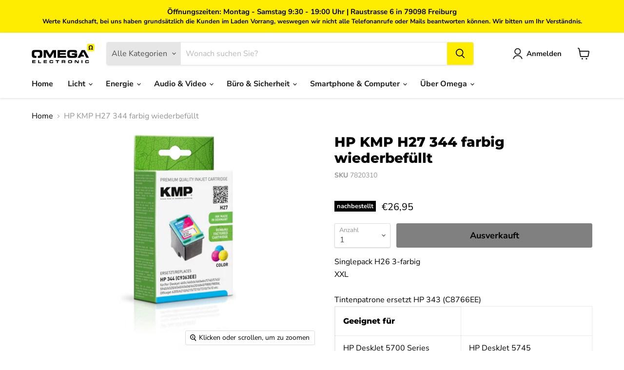

--- FILE ---
content_type: text/html; charset=utf-8
request_url: https://www.omega-electronic.de/products/kopie-von-tintenpatronen-hp-344-farbe-kmp
body_size: 40127
content:
<!doctype html>
<html class="no-js no-touch" lang="de">
  <head>
    <meta charset="utf-8">
    <meta http-equiv="x-ua-compatible" content="IE=edge">

    <link rel="preconnect" href="https://cdn.shopify.com">
    <link rel="preconnect" href="https://fonts.shopifycdn.com">
    <link rel="preconnect" href="https://v.shopify.com">
    <link rel="preconnect" href="https://cdn.shopifycloud.com">

    <title>HP KMP H27 344 farbig wiederbefüllt — Omega electronic GmbH</title>

    
      <meta name="description" content="Singlepack H26 3-farbig XXL Tintenpatrone ersetzt HP 343 (C8766EE) Geeignet für HP DeskJet 5700 Series HP DeskJet 5745 HP DeskJet 5900 Series HP DeskJet 5940 HP DeskJet 5950 HP DeskJet 6500 Series HP DeskJet 6520 HP DeskJet 6540 HP DeskJet 6540 D HP DeskJet 6540 DT HP DeskJet 6540 Series HP DeskJet 6600 Series HP DeskJ">
    

    
  <link rel="shortcut icon" href="//www.omega-electronic.de/cdn/shop/files/favicon-32x32_32x32.png?v=1641226755" type="image/png">


    
      <link rel="canonical" href="https://www.omega-electronic.de/products/kopie-von-tintenpatronen-hp-344-farbe-kmp" />
    

    <meta name="viewport" content="width=device-width">

    
    















<meta property="og:site_name" content="Omega electronic GmbH">
<meta property="og:url" content="https://www.omega-electronic.de/products/kopie-von-tintenpatronen-hp-344-farbe-kmp">
<meta property="og:title" content="HP KMP H27 344 farbig wiederbefüllt">
<meta property="og:type" content="website">
<meta property="og:description" content="Singlepack H26 3-farbig XXL Tintenpatrone ersetzt HP 343 (C8766EE) Geeignet für HP DeskJet 5700 Series HP DeskJet 5745 HP DeskJet 5900 Series HP DeskJet 5940 HP DeskJet 5950 HP DeskJet 6500 Series HP DeskJet 6520 HP DeskJet 6540 HP DeskJet 6540 D HP DeskJet 6540 DT HP DeskJet 6540 Series HP DeskJet 6600 Series HP DeskJ">




    
    
    

    
    
    <meta
      property="og:image"
      content="https://www.omega-electronic.de/cdn/shop/products/1025_4344_ebd-02_1200x2160.jpg?v=1645443503"
    />
    <meta
      property="og:image:secure_url"
      content="https://www.omega-electronic.de/cdn/shop/products/1025_4344_ebd-02_1200x2160.jpg?v=1645443503"
    />
    <meta property="og:image:width" content="1200" />
    <meta property="og:image:height" content="2160" />
    
    
    <meta property="og:image:alt" content="Social media image" />
  
















<meta name="twitter:title" content="HP KMP H27 344 farbig wiederbefüllt">
<meta name="twitter:description" content="Singlepack H26 3-farbig XXL Tintenpatrone ersetzt HP 343 (C8766EE) Geeignet für HP DeskJet 5700 Series HP DeskJet 5745 HP DeskJet 5900 Series HP DeskJet 5940 HP DeskJet 5950 HP DeskJet 6500 Series HP DeskJet 6520 HP DeskJet 6540 HP DeskJet 6540 D HP DeskJet 6540 DT HP DeskJet 6540 Series HP DeskJet 6600 Series HP DeskJ">


    
    
    
      
      
      <meta name="twitter:card" content="summary">
    
    
    <meta
      property="twitter:image"
      content="https://www.omega-electronic.de/cdn/shop/products/1025_4344_ebd-02_1200x1200_crop_center.jpg?v=1645443503"
    />
    <meta property="twitter:image:width" content="1200" />
    <meta property="twitter:image:height" content="1200" />
    
    
    <meta property="twitter:image:alt" content="Social media image" />
  



    <link rel="preload" href="//www.omega-electronic.de/cdn/fonts/nunito_sans/nunitosans_n7.25d963ed46da26098ebeab731e90d8802d989fa5.woff2" as="font" crossorigin="anonymous">
    <link rel="preload" as="style" href="//www.omega-electronic.de/cdn/shop/t/27/assets/theme.css?v=43243661129744161411767270831">

    <script>window.performance && window.performance.mark && window.performance.mark('shopify.content_for_header.start');</script><meta name="google-site-verification" content="sfI_hrdU4_r4Rt07e8tccBfyO2G7zbddwPLpFvglwWU">
<meta name="facebook-domain-verification" content="fyx76rv0i7uctxu6zyikc41hpu6b1f">
<meta name="facebook-domain-verification" content="3yeax9v9uerfeflzg26cmtgrmfsk3k">
<meta name="facebook-domain-verification" content="i0o6whharttcsm9pu1g0ututecg6hj">
<meta name="facebook-domain-verification" content="eymdz1c79u0yltap7u9ef8vhd4tl2h">
<meta name="facebook-domain-verification" content="28784yt17k6vw1knvyzhr46nohvca8">
<meta name="facebook-domain-verification" content="engca21c8n2ixispr67jocvmo0k74i">
<meta name="google-site-verification" content="9WEEoBlB9x5uXBTQFDlZBGOk8Kh69uglfBNB2bEpnQ8">
<meta id="shopify-digital-wallet" name="shopify-digital-wallet" content="/35809525896/digital_wallets/dialog">
<meta name="shopify-checkout-api-token" content="3f8a9149decd8c838ac619dde5678902">
<meta id="in-context-paypal-metadata" data-shop-id="35809525896" data-venmo-supported="false" data-environment="production" data-locale="de_DE" data-paypal-v4="true" data-currency="EUR">
<link rel="alternate" type="application/json+oembed" href="https://www.omega-electronic.de/products/kopie-von-tintenpatronen-hp-344-farbe-kmp.oembed">
<script async="async" src="/checkouts/internal/preloads.js?locale=de-DE"></script>
<script id="shopify-features" type="application/json">{"accessToken":"3f8a9149decd8c838ac619dde5678902","betas":["rich-media-storefront-analytics"],"domain":"www.omega-electronic.de","predictiveSearch":true,"shopId":35809525896,"locale":"de"}</script>
<script>var Shopify = Shopify || {};
Shopify.shop = "omegashop24.myshopify.com";
Shopify.locale = "de";
Shopify.currency = {"active":"EUR","rate":"1.0"};
Shopify.country = "DE";
Shopify.theme = {"name":"Kopie von Omega Shop 2.0 Freiburg","id":135834599690,"schema_name":"Empire","schema_version":"6.0.0","theme_store_id":null,"role":"main"};
Shopify.theme.handle = "null";
Shopify.theme.style = {"id":null,"handle":null};
Shopify.cdnHost = "www.omega-electronic.de/cdn";
Shopify.routes = Shopify.routes || {};
Shopify.routes.root = "/";</script>
<script type="module">!function(o){(o.Shopify=o.Shopify||{}).modules=!0}(window);</script>
<script>!function(o){function n(){var o=[];function n(){o.push(Array.prototype.slice.apply(arguments))}return n.q=o,n}var t=o.Shopify=o.Shopify||{};t.loadFeatures=n(),t.autoloadFeatures=n()}(window);</script>
<script id="shop-js-analytics" type="application/json">{"pageType":"product"}</script>
<script defer="defer" async type="module" src="//www.omega-electronic.de/cdn/shopifycloud/shop-js/modules/v2/client.init-shop-cart-sync_HUjMWWU5.de.esm.js"></script>
<script defer="defer" async type="module" src="//www.omega-electronic.de/cdn/shopifycloud/shop-js/modules/v2/chunk.common_QpfDqRK1.esm.js"></script>
<script type="module">
  await import("//www.omega-electronic.de/cdn/shopifycloud/shop-js/modules/v2/client.init-shop-cart-sync_HUjMWWU5.de.esm.js");
await import("//www.omega-electronic.de/cdn/shopifycloud/shop-js/modules/v2/chunk.common_QpfDqRK1.esm.js");

  window.Shopify.SignInWithShop?.initShopCartSync?.({"fedCMEnabled":true,"windoidEnabled":true});

</script>
<script>(function() {
  var isLoaded = false;
  function asyncLoad() {
    if (isLoaded) return;
    isLoaded = true;
    var urls = ["https:\/\/assets.loopclub.io\/recommendations\/storefront\/js\/recommendationkit.bundle.js?shop=omegashop24.myshopify.com","https:\/\/cdn.shopify.com\/s\/files\/1\/0358\/0952\/5896\/t\/27\/assets\/booster_eu_cookie_35809525896.js?v=1671560849\u0026shop=omegashop24.myshopify.com"];
    for (var i = 0; i < urls.length; i++) {
      var s = document.createElement('script');
      s.type = 'text/javascript';
      s.async = true;
      s.src = urls[i];
      var x = document.getElementsByTagName('script')[0];
      x.parentNode.insertBefore(s, x);
    }
  };
  if(window.attachEvent) {
    window.attachEvent('onload', asyncLoad);
  } else {
    window.addEventListener('load', asyncLoad, false);
  }
})();</script>
<script id="__st">var __st={"a":35809525896,"offset":3600,"reqid":"3084d5d2-8e35-44c4-98b3-6db730e5bbc0-1768612042","pageurl":"www.omega-electronic.de\/products\/kopie-von-tintenpatronen-hp-344-farbe-kmp","u":"ed995144e450","p":"product","rtyp":"product","rid":5227706024072};</script>
<script>window.ShopifyPaypalV4VisibilityTracking = true;</script>
<script id="captcha-bootstrap">!function(){'use strict';const t='contact',e='account',n='new_comment',o=[[t,t],['blogs',n],['comments',n],[t,'customer']],c=[[e,'customer_login'],[e,'guest_login'],[e,'recover_customer_password'],[e,'create_customer']],r=t=>t.map((([t,e])=>`form[action*='/${t}']:not([data-nocaptcha='true']) input[name='form_type'][value='${e}']`)).join(','),a=t=>()=>t?[...document.querySelectorAll(t)].map((t=>t.form)):[];function s(){const t=[...o],e=r(t);return a(e)}const i='password',u='form_key',d=['recaptcha-v3-token','g-recaptcha-response','h-captcha-response',i],f=()=>{try{return window.sessionStorage}catch{return}},m='__shopify_v',_=t=>t.elements[u];function p(t,e,n=!1){try{const o=window.sessionStorage,c=JSON.parse(o.getItem(e)),{data:r}=function(t){const{data:e,action:n}=t;return t[m]||n?{data:e,action:n}:{data:t,action:n}}(c);for(const[e,n]of Object.entries(r))t.elements[e]&&(t.elements[e].value=n);n&&o.removeItem(e)}catch(o){console.error('form repopulation failed',{error:o})}}const l='form_type',E='cptcha';function T(t){t.dataset[E]=!0}const w=window,h=w.document,L='Shopify',v='ce_forms',y='captcha';let A=!1;((t,e)=>{const n=(g='f06e6c50-85a8-45c8-87d0-21a2b65856fe',I='https://cdn.shopify.com/shopifycloud/storefront-forms-hcaptcha/ce_storefront_forms_captcha_hcaptcha.v1.5.2.iife.js',D={infoText:'Durch hCaptcha geschützt',privacyText:'Datenschutz',termsText:'Allgemeine Geschäftsbedingungen'},(t,e,n)=>{const o=w[L][v],c=o.bindForm;if(c)return c(t,g,e,D).then(n);var r;o.q.push([[t,g,e,D],n]),r=I,A||(h.body.append(Object.assign(h.createElement('script'),{id:'captcha-provider',async:!0,src:r})),A=!0)});var g,I,D;w[L]=w[L]||{},w[L][v]=w[L][v]||{},w[L][v].q=[],w[L][y]=w[L][y]||{},w[L][y].protect=function(t,e){n(t,void 0,e),T(t)},Object.freeze(w[L][y]),function(t,e,n,w,h,L){const[v,y,A,g]=function(t,e,n){const i=e?o:[],u=t?c:[],d=[...i,...u],f=r(d),m=r(i),_=r(d.filter((([t,e])=>n.includes(e))));return[a(f),a(m),a(_),s()]}(w,h,L),I=t=>{const e=t.target;return e instanceof HTMLFormElement?e:e&&e.form},D=t=>v().includes(t);t.addEventListener('submit',(t=>{const e=I(t);if(!e)return;const n=D(e)&&!e.dataset.hcaptchaBound&&!e.dataset.recaptchaBound,o=_(e),c=g().includes(e)&&(!o||!o.value);(n||c)&&t.preventDefault(),c&&!n&&(function(t){try{if(!f())return;!function(t){const e=f();if(!e)return;const n=_(t);if(!n)return;const o=n.value;o&&e.removeItem(o)}(t);const e=Array.from(Array(32),(()=>Math.random().toString(36)[2])).join('');!function(t,e){_(t)||t.append(Object.assign(document.createElement('input'),{type:'hidden',name:u})),t.elements[u].value=e}(t,e),function(t,e){const n=f();if(!n)return;const o=[...t.querySelectorAll(`input[type='${i}']`)].map((({name:t})=>t)),c=[...d,...o],r={};for(const[a,s]of new FormData(t).entries())c.includes(a)||(r[a]=s);n.setItem(e,JSON.stringify({[m]:1,action:t.action,data:r}))}(t,e)}catch(e){console.error('failed to persist form',e)}}(e),e.submit())}));const S=(t,e)=>{t&&!t.dataset[E]&&(n(t,e.some((e=>e===t))),T(t))};for(const o of['focusin','change'])t.addEventListener(o,(t=>{const e=I(t);D(e)&&S(e,y())}));const B=e.get('form_key'),M=e.get(l),P=B&&M;t.addEventListener('DOMContentLoaded',(()=>{const t=y();if(P)for(const e of t)e.elements[l].value===M&&p(e,B);[...new Set([...A(),...v().filter((t=>'true'===t.dataset.shopifyCaptcha))])].forEach((e=>S(e,t)))}))}(h,new URLSearchParams(w.location.search),n,t,e,['guest_login'])})(!0,!0)}();</script>
<script integrity="sha256-4kQ18oKyAcykRKYeNunJcIwy7WH5gtpwJnB7kiuLZ1E=" data-source-attribution="shopify.loadfeatures" defer="defer" src="//www.omega-electronic.de/cdn/shopifycloud/storefront/assets/storefront/load_feature-a0a9edcb.js" crossorigin="anonymous"></script>
<script data-source-attribution="shopify.dynamic_checkout.dynamic.init">var Shopify=Shopify||{};Shopify.PaymentButton=Shopify.PaymentButton||{isStorefrontPortableWallets:!0,init:function(){window.Shopify.PaymentButton.init=function(){};var t=document.createElement("script");t.src="https://www.omega-electronic.de/cdn/shopifycloud/portable-wallets/latest/portable-wallets.de.js",t.type="module",document.head.appendChild(t)}};
</script>
<script data-source-attribution="shopify.dynamic_checkout.buyer_consent">
  function portableWalletsHideBuyerConsent(e){var t=document.getElementById("shopify-buyer-consent"),n=document.getElementById("shopify-subscription-policy-button");t&&n&&(t.classList.add("hidden"),t.setAttribute("aria-hidden","true"),n.removeEventListener("click",e))}function portableWalletsShowBuyerConsent(e){var t=document.getElementById("shopify-buyer-consent"),n=document.getElementById("shopify-subscription-policy-button");t&&n&&(t.classList.remove("hidden"),t.removeAttribute("aria-hidden"),n.addEventListener("click",e))}window.Shopify?.PaymentButton&&(window.Shopify.PaymentButton.hideBuyerConsent=portableWalletsHideBuyerConsent,window.Shopify.PaymentButton.showBuyerConsent=portableWalletsShowBuyerConsent);
</script>
<script data-source-attribution="shopify.dynamic_checkout.cart.bootstrap">document.addEventListener("DOMContentLoaded",(function(){function t(){return document.querySelector("shopify-accelerated-checkout-cart, shopify-accelerated-checkout")}if(t())Shopify.PaymentButton.init();else{new MutationObserver((function(e,n){t()&&(Shopify.PaymentButton.init(),n.disconnect())})).observe(document.body,{childList:!0,subtree:!0})}}));
</script>
<link id="shopify-accelerated-checkout-styles" rel="stylesheet" media="screen" href="https://www.omega-electronic.de/cdn/shopifycloud/portable-wallets/latest/accelerated-checkout-backwards-compat.css" crossorigin="anonymous">
<style id="shopify-accelerated-checkout-cart">
        #shopify-buyer-consent {
  margin-top: 1em;
  display: inline-block;
  width: 100%;
}

#shopify-buyer-consent.hidden {
  display: none;
}

#shopify-subscription-policy-button {
  background: none;
  border: none;
  padding: 0;
  text-decoration: underline;
  font-size: inherit;
  cursor: pointer;
}

#shopify-subscription-policy-button::before {
  box-shadow: none;
}

      </style>

<script>window.performance && window.performance.mark && window.performance.mark('shopify.content_for_header.end');</script>

    <link href="//www.omega-electronic.de/cdn/shop/t/27/assets/theme.css?v=43243661129744161411767270831" rel="stylesheet" type="text/css" media="all" />

    
    <script>
      window.Theme = window.Theme || {};
      window.Theme.routes = {
        "root_url": "/",
        "account_url": "/account",
        "account_login_url": "https://shopify.com/35809525896/account?locale=de&region_country=DE",
        "account_logout_url": "/account/logout",
        "account_register_url": "https://shopify.com/35809525896/account?locale=de",
        "account_addresses_url": "/account/addresses",
        "collections_url": "/collections",
        "all_products_collection_url": "/collections/all",
        "search_url": "/search",
        "cart_url": "/cart",
        "cart_add_url": "/cart/add",
        "cart_change_url": "/cart/change",
        "cart_clear_url": "/cart/clear",
        "product_recommendations_url": "/recommendations/products",
      };
    </script>
    

  
                      <script src="//www.omega-electronic.de/cdn/shop/t/27/assets/bss-file-configdata.js?v=98408016813863562791701807938" type="text/javascript"></script> <script src="//www.omega-electronic.de/cdn/shop/t/27/assets/bss-file-configdata-banner.js?v=151034973688681356691701681793" type="text/javascript"></script> <script src="//www.omega-electronic.de/cdn/shop/t/27/assets/bss-file-configdata-popup.js?v=173992696638277510541701681795" type="text/javascript"></script><script>
                if (typeof BSS_PL == 'undefined') {
                    var BSS_PL = {};
                }
                var bssPlApiServer = "https://product-labels-pro.bsscommerce.com";
                BSS_PL.customerTags = 'null';
                BSS_PL.customerId = 'null';
                BSS_PL.configData = configDatas;
                BSS_PL.configDataBanner = configDataBanners ? configDataBanners : [];
                BSS_PL.configDataPopup = configDataPopups ? configDataPopups : [];
                BSS_PL.storeId = 41025;
                BSS_PL.currentPlan = "ten_usd";
                BSS_PL.storeIdCustomOld = "10678";
                BSS_PL.storeIdOldWIthPriority = "12200";
                BSS_PL.apiServerProduction = "https://product-labels-pro.bsscommerce.com";
                
                BSS_PL.integration = {"laiReview":{"status":0,"config":[]}}
                BSS_PL.settingsData = {}
                </script>
            <style>
.homepage-slideshow .slick-slide .bss_pl_img {
    visibility: hidden !important;
}
</style>
                        <!-- BEGIN app block: shopify://apps/ta-banner-pop-up/blocks/bss-banner-popup/2db47c8b-7637-4260-aa84-586b08e92aea --><script id='bss-banner-config-data'>
	if(typeof BSS_BP == "undefined") {
	  window.BSS_BP = {
	  	app_id: "",
			shop_id: "4104",
			is_watermark: "true",
			customer: null,
			shopDomain: "omegashop24.myshopify.com",
			storefrontAccessToken: "c09d83d847f1421b8e234bcf76020026",
			popup: {
				configs: [],
			},
			banner: {
				configs: []
			},
			window_popup: {
				configs: []
			},
			popupSettings: {
				delay_time: 2,
				gap_time: 3,
			},
			page_type: "product",
			productPageId: "5227706024072",
			collectionPageId: "",
			noImageAvailableImgUrl: "https://cdn.shopify.com/extensions/019bba9f-8306-754a-a18a-684ca98c6f55/banner-popup-tae-331/assets/no-image-available.png",
			currentLocale: {
				name: "Deutsch",
				primary: true,
				iso_code: "de",
			},
			country: {
				name: "Deutschland",
				iso_code: "DE",
				currencySymbol: "€",
				market_id: "811270280",
			},
			is_locked: false,
			partner_development: false,
			excluded_ips: '[]',
		}
		Object.defineProperty(BSS_BP, 'plan_code', {
			enumerable: false,
			configurable: false,
			writable: false,
			value: "free",
		});
		Object.defineProperty(BSS_BP, 'is_exceed_quota', {
			enumerable: false,
			configurable: false,
			writable: false,
			value: "",
		});
		Object.defineProperty(BSS_BP, 'is_legacy', {
			enumerable: false,
			configurable: false,
			writable: false,
			value: "true",
		});
	}
</script>


	<link fetchpriority="high" rel="preload" as="script" href=https://cdn.shopify.com/extensions/019bba9f-8306-754a-a18a-684ca98c6f55/banner-popup-tae-331/assets/bss.bp.shared.js />
	<!-- BEGIN app snippet: window-popup-config --><script>
  BSS_BP.window_popup.configs = [].concat();

  
  BSS_BP.window_popup.dictionary = {};
  </script><!-- END app snippet -->
	<!-- BEGIN app snippet: banner-config --><script>

  BSS_BP.banner.configs = [].concat();

  
  BSS_BP.banner.dictionary = {};
  </script><!-- END app snippet -->
	<!-- BEGIN app snippet: sale-popup-config --><script>
  
    BSS_BP.popupSettings = {"delay_time":2,"gap_time":3};
  

  

  BSS_BP.popup.configs = [].concat();
  
  BSS_BP.popup.dictionary = {};
  </script><!-- END app snippet -->


<!-- BEGIN app snippet: support-code -->
<!-- END app snippet -->


	<script
		id='init_script'
		defer
		src='https://cdn.shopify.com/extensions/019bba9f-8306-754a-a18a-684ca98c6f55/banner-popup-tae-331/assets/bss.bp.index.js'
	></script>



<!-- END app block --><!-- BEGIN app block: shopify://apps/sami-product-labels/blocks/app-embed-block/b9b44663-5d51-4be1-8104-faedd68da8c5 --><script type="text/javascript">
  window.Samita = window.Samita || {};
  Samita.ProductLabels = Samita.ProductLabels || {};
  Samita.ProductLabels.locale  = {"shop_locale":{"locale":"de","enabled":true,"primary":true,"published":true}};
  Samita.ProductLabels.page = {title : document.title.replaceAll('"', "'"), href : window.location.href, type: "product", page_id: ""};
  Samita.ProductLabels.dataShop = Samita.ProductLabels.dataShop || {};Samita.ProductLabels.dataShop = {"id":11214,"install":1,"configuration":{"money_format":"€{{amount_with_comma_separator}}"},"pricing":{"plan":"FREE","features":{"chose_product_form_collections_tag":false,"design_custom_unlimited_position":false,"design_countdown_timer_label_badge":false,"design_text_hover_label_badge":false,"label_display_product_page_first_image":false,"choose_product_variants":false,"conditions_specific_products":20,"conditions_include_exclude_product_tag":false,"conditions_inventory_status":false,"conditions_sale_products":false,"conditions_customer_tag":false,"conditions_products_created_published":false,"conditions_set_visibility_date_time":false,"images_samples":{"collections":["free_labels","custom","suggestions_for_you","all"]},"badges_labels_conditions":{"fields":["ALL","PRODUCTS"]}}},"settings":{"notUseSearchFileApp":true,"general":{"maximum_condition":"3"},"done_fix_offer":true,"translations":{"default":{"Days":"d","Hours":"h","Minutes":"m","Seconds":"s"}}},"url":"omegashop24.myshopify.com","api_url":"","app_url":"https://label.samita.io/"};Samita.ProductLabels.dataShop.configuration.money_format = "€{{amount_with_comma_separator}}";if (typeof Shopify!= "undefined" && Shopify?.theme?.role != "main") {Samita.ProductLabels.dataShop.settings.notUseSearchFileApp = false;}
  Samita.ProductLabels.theme_id =null;
  Samita.ProductLabels.products = Samita.ProductLabels.products || [];Samita.ProductLabels.product ={"id":5227706024072,"title":"HP KMP H27 344 farbig wiederbefüllt","handle":"kopie-von-tintenpatronen-hp-344-farbe-kmp","description":"\u003cspan class=\"product_view_product_name_child_package\"\u003e\u003cspan class=\"product_view_product_name_child_package\"\u003eSinglepack \u003cspan class=\"product_view_product_name_child_code\"\u003e H26 \u003c\/span\u003e \u003cspan class=\"product_view_product_name_child_color\"\u003e 3-farbig \u003c\/span\u003e\u003c\/span\u003e\u003c\/span\u003e\n\u003cdiv class=\"product-attributes-wrapper\"\u003e\n\u003cspan class=\"std chip\"\u003e\u003c\/span\u003e \u003cspan class=\"std\"\u003eXXL\u003c\/span\u003e\n\u003cdiv class=\"std\"\u003e\u003cbr\u003e\u003c\/div\u003e\n\u003cdiv class=\"std\"\u003eTintenpatrone ersetzt HP 343 (C8766EE)\u003c\/div\u003e\n\u003c\/div\u003e\n\u003cdiv class=\"product-attributes-wrapper\"\u003e\n\u003cdiv class=\"std\"\u003e\u003c\/div\u003e\n\u003cdiv class=\"std\"\u003e\n\u003ctable class=\"compatibility\"\u003e\n\u003cthead\u003e\n\u003ctr class=\"tr_th_data_akkordeon even last\"\u003e\n\u003cth class=\"product_view_th compatibility_th\"\u003e\n\u003cdiv class=\"std\"\u003eGeeignet für\u003c\/div\u003e\n\u003c\/th\u003e\n\u003c\/tr\u003e\n\u003c\/thead\u003e\n\u003ctbody\u003e\n\u003ctr class=\"odd\"\u003e\n\u003ctd class=\"compatibility_td\"\u003e\n\u003cdiv class=\"compatibility_td_div\"\u003eHP DeskJet 5700 Series\u003c\/div\u003e\n\u003c\/td\u003e\n\u003ctd class=\"compatibility_td\"\u003e\n\u003cdiv class=\"compatibility_td_div\"\u003eHP DeskJet 5745\u003c\/div\u003e\n\u003c\/td\u003e\n\u003ctd class=\"compatibility_td last\"\u003e\n\u003cdiv class=\"compatibility_td_div\"\u003eHP DeskJet 5900 Series\u003c\/div\u003e\n\u003c\/td\u003e\n\u003c\/tr\u003e\n\u003ctr class=\"even\"\u003e\n\u003ctd class=\"compatibility_td\"\u003e\n\u003cdiv class=\"compatibility_td_div\"\u003eHP DeskJet 5940\u003c\/div\u003e\n\u003c\/td\u003e\n\u003ctd class=\"compatibility_td\"\u003e\n\u003cdiv class=\"compatibility_td_div\"\u003eHP DeskJet 5950\u003c\/div\u003e\n\u003c\/td\u003e\n\u003ctd class=\"compatibility_td last\"\u003e\n\u003cdiv class=\"compatibility_td_div\"\u003eHP DeskJet 6500 Series\u003c\/div\u003e\n\u003c\/td\u003e\n\u003c\/tr\u003e\n\u003ctr class=\"odd\"\u003e\n\u003ctd class=\"compatibility_td\"\u003e\n\u003cdiv class=\"compatibility_td_div\"\u003eHP DeskJet 6520\u003c\/div\u003e\n\u003c\/td\u003e\n\u003ctd class=\"compatibility_td\"\u003e\n\u003cdiv class=\"compatibility_td_div\"\u003eHP DeskJet 6540\u003c\/div\u003e\n\u003c\/td\u003e\n\u003ctd class=\"compatibility_td last\"\u003e\n\u003cdiv class=\"compatibility_td_div\"\u003eHP DeskJet 6540 D\u003c\/div\u003e\n\u003c\/td\u003e\n\u003c\/tr\u003e\n\u003ctr class=\"even\"\u003e\n\u003ctd class=\"compatibility_td\"\u003e\n\u003cdiv class=\"compatibility_td_div\"\u003eHP DeskJet 6540 DT\u003c\/div\u003e\n\u003c\/td\u003e\n\u003ctd class=\"compatibility_td\"\u003e\n\u003cdiv class=\"compatibility_td_div\"\u003eHP DeskJet 6540 Series\u003c\/div\u003e\n\u003c\/td\u003e\n\u003ctd class=\"compatibility_td last\"\u003e\n\u003cdiv class=\"compatibility_td_div\"\u003eHP DeskJet 6600 Series\u003c\/div\u003e\n\u003c\/td\u003e\n\u003c\/tr\u003e\n\u003ctr class=\"odd\"\u003e\n\u003ctd class=\"compatibility_td\"\u003e\n\u003cdiv class=\"compatibility_td_div\"\u003eHP DeskJet 6620\u003c\/div\u003e\n\u003c\/td\u003e\n\u003ctd class=\"compatibility_td\"\u003e\n\u003cdiv class=\"compatibility_td_div\"\u003eHP DeskJet 6800 Series\u003c\/div\u003e\n\u003c\/td\u003e\n\u003ctd class=\"compatibility_td last\"\u003e\n\u003cdiv class=\"compatibility_td_div\"\u003eHP DeskJet 6830\u003c\/div\u003e\n\u003c\/td\u003e\n\u003c\/tr\u003e\n\u003ctr class=\"even\"\u003e\n\u003ctd class=\"compatibility_td\"\u003e\n\u003cdiv class=\"compatibility_td_div\"\u003eHP DeskJet 6830 V\u003c\/div\u003e\n\u003c\/td\u003e\n\u003ctd class=\"compatibility_td\"\u003e\n\u003cdiv class=\"compatibility_td_div\"\u003eHP DeskJet 6840\u003c\/div\u003e\n\u003c\/td\u003e\n\u003ctd class=\"compatibility_td last\"\u003e\n\u003cdiv class=\"compatibility_td_div\"\u003eHP DeskJet 6900 Series\u003c\/div\u003e\n\u003c\/td\u003e\n\u003c\/tr\u003e\n\u003ctr class=\"odd\"\u003e\n\u003ctd class=\"compatibility_td\"\u003e\n\u003cdiv class=\"compatibility_td_div\"\u003eHP DeskJet 6940\u003c\/div\u003e\n\u003c\/td\u003e\n\u003ctd class=\"compatibility_td\"\u003e\n\u003cdiv class=\"compatibility_td_div\"\u003eHP DeskJet 6940 DT\u003c\/div\u003e\n\u003c\/td\u003e\n\u003ctd class=\"compatibility_td last\"\u003e\n\u003cdiv class=\"compatibility_td_div\"\u003eHP DeskJet 6980\u003c\/div\u003e\n\u003c\/td\u003e\n\u003c\/tr\u003e\n\u003ctr class=\"even\"\u003e\n\u003ctd class=\"compatibility_td\"\u003e\n\u003cdiv class=\"compatibility_td_div\"\u003eHP DeskJet 6980 DT\u003c\/div\u003e\n\u003c\/td\u003e\n\u003ctd class=\"compatibility_td\"\u003e\n\u003cdiv class=\"compatibility_td_div\"\u003eHP DeskJet 6985\u003c\/div\u003e\n\u003c\/td\u003e\n\u003ctd class=\"compatibility_td last\"\u003e\n\u003cdiv class=\"compatibility_td_div\"\u003eHP DeskJet 6988\u003c\/div\u003e\n\u003c\/td\u003e\n\u003c\/tr\u003e\n\u003ctr class=\"odd\"\u003e\n\u003ctd class=\"compatibility_td\"\u003e\n\u003cdiv class=\"compatibility_td_div\"\u003eHP DeskJet 6988 DT\u003c\/div\u003e\n\u003c\/td\u003e\n\u003ctd class=\"compatibility_td\"\u003e\n\u003cdiv class=\"compatibility_td_div\"\u003eHP DeskJet 6988 Series\u003c\/div\u003e\n\u003c\/td\u003e\n\u003ctd class=\"compatibility_td last\"\u003e\n\u003cdiv class=\"compatibility_td_div\"\u003eHP DeskJet 6988 XI\u003c\/div\u003e\n\u003c\/td\u003e\n\u003c\/tr\u003e\n\u003ctr class=\"even\"\u003e\n\u003ctd class=\"compatibility_td\"\u003e\n\u003cdiv class=\"compatibility_td_div\"\u003eHP DeskJet 9800\u003c\/div\u003e\n\u003c\/td\u003e\n\u003ctd class=\"compatibility_td\"\u003e\n\u003cdiv class=\"compatibility_td_div\"\u003eHP DeskJet 9800 D\u003c\/div\u003e\n\u003c\/td\u003e\n\u003ctd class=\"compatibility_td last\"\u003e\n\u003cdiv class=\"compatibility_td_div\"\u003eHP DeskJet 9800 Series\u003c\/div\u003e\n\u003c\/td\u003e\n\u003c\/tr\u003e\n\u003ctr class=\"odd\"\u003e\n\u003ctd class=\"compatibility_td\"\u003e\n\u003cdiv class=\"compatibility_td_div\"\u003eHP DeskJet 9803\u003c\/div\u003e\n\u003c\/td\u003e\n\u003ctd class=\"compatibility_td\"\u003e\n\u003cdiv class=\"compatibility_td_div\"\u003eHP DeskJet 9803 D\u003c\/div\u003e\n\u003c\/td\u003e\n\u003ctd class=\"compatibility_td last\"\u003e\n\u003cdiv class=\"compatibility_td_div\"\u003eHP DeskJet 9860\u003c\/div\u003e\n\u003c\/td\u003e\n\u003c\/tr\u003e\n\u003ctr class=\"even\"\u003e\n\u003ctd class=\"compatibility_td\"\u003e\n\u003cdiv class=\"compatibility_td_div\"\u003eHP OfficeJet 6300 Series\u003c\/div\u003e\n\u003c\/td\u003e\n\u003ctd class=\"compatibility_td\"\u003e\n\u003cdiv class=\"compatibility_td_div\"\u003eHP OfficeJet 6304\u003c\/div\u003e\n\u003c\/td\u003e\n\u003ctd class=\"compatibility_td last\"\u003e\n\u003cdiv class=\"compatibility_td_div\"\u003eHP OfficeJet 6305\u003c\/div\u003e\n\u003c\/td\u003e\n\u003c\/tr\u003e\n\u003ctr class=\"odd\"\u003e\n\u003ctd class=\"compatibility_td\"\u003e\n\u003cdiv class=\"compatibility_td_div\"\u003eHP OfficeJet 6310\u003c\/div\u003e\n\u003c\/td\u003e\n\u003ctd class=\"compatibility_td\"\u003e\n\u003cdiv class=\"compatibility_td_div\"\u003eHP OfficeJet 6310 Series\u003c\/div\u003e\n\u003c\/td\u003e\n\u003ctd class=\"compatibility_td last\"\u003e\n\u003cdiv class=\"compatibility_td_div\"\u003eHP OfficeJet 6310 V\u003c\/div\u003e\n\u003c\/td\u003e\n\u003c\/tr\u003e\n\u003ctr class=\"even\"\u003e\n\u003ctd class=\"compatibility_td\"\u003e\n\u003cdiv class=\"compatibility_td_div\"\u003eHP OfficeJet 6310 XI\u003c\/div\u003e\n\u003c\/td\u003e\n\u003ctd class=\"compatibility_td\"\u003e\n\u003cdiv class=\"compatibility_td_div\"\u003eHP OfficeJet 6313\u003c\/div\u003e\n\u003c\/td\u003e\n\u003ctd class=\"compatibility_td last\"\u003e\n\u003cdiv class=\"compatibility_td_div\"\u003eHP OfficeJet 6315\u003c\/div\u003e\n\u003c\/td\u003e\n\u003c\/tr\u003e\n\u003ctr class=\"odd\"\u003e\n\u003ctd class=\"compatibility_td\"\u003e\n\u003cdiv class=\"compatibility_td_div\"\u003eHP OfficeJet 6318\u003c\/div\u003e\n\u003c\/td\u003e\n\u003ctd class=\"compatibility_td\"\u003e\n\u003cdiv class=\"compatibility_td_div\"\u003eHP OfficeJet 7210\u003c\/div\u003e\n\u003c\/td\u003e\n\u003ctd class=\"compatibility_td last\"\u003e\n\u003cdiv class=\"compatibility_td_div\"\u003eHP OfficeJet 7210 XI\u003c\/div\u003e\n\u003c\/td\u003e\n\u003c\/tr\u003e\n\u003ctr class=\"even\"\u003e\n\u003ctd class=\"compatibility_td\"\u003e\n\u003cdiv class=\"compatibility_td_div\"\u003eHP OfficeJet 7300 Series\u003c\/div\u003e\n\u003c\/td\u003e\n\u003ctd class=\"compatibility_td\"\u003e\n\u003cdiv class=\"compatibility_td_div\"\u003eHP OfficeJet 7310\u003c\/div\u003e\n\u003c\/td\u003e\n\u003ctd class=\"compatibility_td last\"\u003e\n\u003cdiv class=\"compatibility_td_div\"\u003eHP OfficeJet 7310 XI\u003c\/div\u003e\n\u003c\/td\u003e\n\u003c\/tr\u003e\n\u003ctr class=\"odd\"\u003e\n\u003ctd class=\"compatibility_td\"\u003e\n\u003cdiv class=\"compatibility_td_div\"\u003eHP OfficeJet 7400 Series\u003c\/div\u003e\n\u003c\/td\u003e\n\u003ctd class=\"compatibility_td\"\u003e\n\u003cdiv class=\"compatibility_td_div\"\u003eHP OfficeJet 7410\u003c\/div\u003e\n\u003c\/td\u003e\n\u003ctd class=\"compatibility_td last\"\u003e\n\u003cdiv class=\"compatibility_td_div\"\u003eHP OfficeJet 7410 XI\u003c\/div\u003e\n\u003c\/td\u003e\n\u003c\/tr\u003e\n\u003ctr class=\"even\"\u003e\n\u003ctd class=\"compatibility_td\"\u003e\n\u003cdiv class=\"compatibility_td_div\"\u003eHP OfficeJet K 7100\u003c\/div\u003e\n\u003c\/td\u003e\n\u003ctd class=\"compatibility_td\"\u003e\n\u003cdiv class=\"compatibility_td_div\"\u003eHP OfficeJet K 7100 Series\u003c\/div\u003e\n\u003c\/td\u003e\n\u003ctd class=\"compatibility_td last\"\u003e\n\u003cdiv class=\"compatibility_td_div\"\u003eHP OfficeJet Pro K 7100\u003c\/div\u003e\n\u003c\/td\u003e\n\u003c\/tr\u003e\n\u003ctr class=\"odd\"\u003e\n\u003ctd class=\"compatibility_td\"\u003e\n\u003cdiv class=\"compatibility_td_div\"\u003eHP OfficeJet Pro K 7100 Series\u003c\/div\u003e\n\u003c\/td\u003e\n\u003ctd class=\"compatibility_td\"\u003e\n\u003cdiv class=\"compatibility_td_div\"\u003eHP PSC 2600 Series\u003c\/div\u003e\n\u003c\/td\u003e\n\u003ctd class=\"compatibility_td last\"\u003e\n\u003cdiv class=\"compatibility_td_div\"\u003eHP PSC 2610\u003c\/div\u003e\n\u003c\/td\u003e\n\u003c\/tr\u003e\n\u003ctr class=\"even\"\u003e\n\u003ctd class=\"compatibility_td\"\u003e\n\u003cdiv class=\"compatibility_td_div\"\u003eHP PSC 2700 Series\u003c\/div\u003e\n\u003c\/td\u003e\n\u003ctd class=\"compatibility_td\"\u003e\n\u003cdiv class=\"compatibility_td_div\"\u003eHP PSC 2710\u003c\/div\u003e\n\u003c\/td\u003e\n\u003ctd class=\"compatibility_td last\"\u003e\n\u003cdiv class=\"compatibility_td_div\"\u003eHP PhotoSmart 2500 Series\u003c\/div\u003e\n\u003c\/td\u003e\n\u003c\/tr\u003e\n\u003ctr class=\"odd\"\u003e\n\u003ctd class=\"compatibility_td\"\u003e\n\u003cdiv class=\"compatibility_td_div\"\u003eHP PhotoSmart 2570\u003c\/div\u003e\n\u003c\/td\u003e\n\u003ctd class=\"compatibility_td\"\u003e\n\u003cdiv class=\"compatibility_td_div\"\u003eHP PhotoSmart 2575\u003c\/div\u003e\n\u003c\/td\u003e\n\u003ctd class=\"compatibility_td last\"\u003e\n\u003cdiv class=\"compatibility_td_div\"\u003eHP PhotoSmart 2575 xi\u003c\/div\u003e\n\u003c\/td\u003e\n\u003c\/tr\u003e\n\u003ctr class=\"even\"\u003e\n\u003ctd class=\"compatibility_td\"\u003e\n\u003cdiv class=\"compatibility_td_div\"\u003eHP PhotoSmart 2600 Series\u003c\/div\u003e\n\u003c\/td\u003e\n\u003ctd class=\"compatibility_td\"\u003e\n\u003cdiv class=\"compatibility_td_div\"\u003eHP PhotoSmart 2605\u003c\/div\u003e\n\u003c\/td\u003e\n\u003ctd class=\"compatibility_td last\"\u003e\n\u003cdiv class=\"compatibility_td_div\"\u003eHP PhotoSmart 2608\u003c\/div\u003e\n\u003c\/td\u003e\n\u003c\/tr\u003e\n\u003ctr class=\"odd\"\u003e\n\u003ctd class=\"compatibility_td\"\u003e\n\u003cdiv class=\"compatibility_td_div\"\u003eHP PhotoSmart 2610\u003c\/div\u003e\n\u003c\/td\u003e\n\u003ctd class=\"compatibility_td\"\u003e\n\u003cdiv class=\"compatibility_td_div\"\u003eHP PhotoSmart 2610 XI\u003c\/div\u003e\n\u003c\/td\u003e\n\u003ctd class=\"compatibility_td last\"\u003e\n\u003cdiv class=\"compatibility_td_div\"\u003eHP PhotoSmart 2615\u003c\/div\u003e\n\u003c\/td\u003e\n\u003c\/tr\u003e\n\u003ctr class=\"even\"\u003e\n\u003ctd class=\"compatibility_td\"\u003e\n\u003cdiv class=\"compatibility_td_div\"\u003eHP PhotoSmart 2700 Series\u003c\/div\u003e\n\u003c\/td\u003e\n\u003ctd class=\"compatibility_td\"\u003e\n\u003cdiv class=\"compatibility_td_div\"\u003eHP PhotoSmart 2710\u003c\/div\u003e\n\u003c\/td\u003e\n\u003ctd class=\"compatibility_td last\"\u003e\n\u003cdiv class=\"compatibility_td_div\"\u003eHP PhotoSmart 2710 XI\u003c\/div\u003e\n\u003c\/td\u003e\n\u003c\/tr\u003e\n\u003ctr class=\"odd\"\u003e\n\u003ctd class=\"compatibility_td\"\u003e\n\u003cdiv class=\"compatibility_td_div\"\u003eHP PhotoSmart 8000 Series\u003c\/div\u003e\n\u003c\/td\u003e\n\u003ctd class=\"compatibility_td\"\u003e\n\u003cdiv class=\"compatibility_td_div\"\u003eHP PhotoSmart 8030\u003c\/div\u003e\n\u003c\/td\u003e\n\u003ctd class=\"compatibility_td last\"\u003e\n\u003cdiv class=\"compatibility_td_div\"\u003eHP PhotoSmart 8049\u003c\/div\u003e\n\u003c\/td\u003e\n\u003c\/tr\u003e\n\u003ctr class=\"even\"\u003e\n\u003ctd class=\"compatibility_td\"\u003e\n\u003cdiv class=\"compatibility_td_div\"\u003eHP PhotoSmart 8050\u003c\/div\u003e\n\u003c\/td\u003e\n\u003ctd class=\"compatibility_td\"\u003e\n\u003cdiv class=\"compatibility_td_div\"\u003eHP PhotoSmart 8050 Series\u003c\/div\u003e\n\u003c\/td\u003e\n\u003ctd class=\"compatibility_td last\"\u003e\n\u003cdiv class=\"compatibility_td_div\"\u003eHP PhotoSmart 8050 V\u003c\/div\u003e\n\u003c\/td\u003e\n\u003c\/tr\u003e\n\u003ctr class=\"odd\"\u003e\n\u003ctd class=\"compatibility_td\"\u003e\n\u003cdiv class=\"compatibility_td_div\"\u003eHP PhotoSmart 8050 XI\u003c\/div\u003e\n\u003c\/td\u003e\n\u003ctd class=\"compatibility_td\"\u003e\n\u003cdiv class=\"compatibility_td_div\"\u003eHP PhotoSmart 8100 Series\u003c\/div\u003e\n\u003c\/td\u003e\n\u003ctd class=\"compatibility_td last\"\u003e\n\u003cdiv class=\"compatibility_td_div\"\u003eHP PhotoSmart 8150\u003c\/div\u003e\n\u003c\/td\u003e\n\u003c\/tr\u003e\n\u003ctr class=\"even\"\u003e\n\u003ctd class=\"compatibility_td\"\u003e\n\u003cdiv class=\"compatibility_td_div\"\u003eHP PhotoSmart 8150 Series\u003c\/div\u003e\n\u003c\/td\u003e\n\u003ctd class=\"compatibility_td\"\u003e\n\u003cdiv class=\"compatibility_td_div\"\u003eHP PhotoSmart 8150 V\u003c\/div\u003e\n\u003c\/td\u003e\n\u003ctd class=\"compatibility_td last\"\u003e\n\u003cdiv class=\"compatibility_td_div\"\u003eHP PhotoSmart 8150 XI\u003c\/div\u003e\n\u003c\/td\u003e\n\u003c\/tr\u003e\n\u003ctr class=\"odd\"\u003e\n\u003ctd class=\"compatibility_td\"\u003e\n\u003cdiv class=\"compatibility_td_div\"\u003eHP PhotoSmart 8400 Series\u003c\/div\u003e\n\u003c\/td\u003e\n\u003ctd class=\"compatibility_td\"\u003e\n\u003cdiv class=\"compatibility_td_div\"\u003eHP PhotoSmart 8450\u003c\/div\u003e\n\u003c\/td\u003e\n\u003ctd class=\"compatibility_td last\"\u003e\n\u003cdiv class=\"compatibility_td_div\"\u003eHP PhotoSmart 8450 GP\u003c\/div\u003e\n\u003c\/td\u003e\n\u003c\/tr\u003e\n\u003ctr class=\"even\"\u003e\n\u003ctd class=\"compatibility_td\"\u003e\n\u003cdiv class=\"compatibility_td_div\"\u003eHP PhotoSmart 8450 Series\u003c\/div\u003e\n\u003c\/td\u003e\n\u003ctd class=\"compatibility_td\"\u003e\n\u003cdiv class=\"compatibility_td_div\"\u003eHP PhotoSmart 8450 V\u003c\/div\u003e\n\u003c\/td\u003e\n\u003ctd class=\"compatibility_td last\"\u003e\n\u003cdiv class=\"compatibility_td_div\"\u003eHP PhotoSmart 8450 XI\u003c\/div\u003e\n\u003c\/td\u003e\n\u003c\/tr\u003e\n\u003ctr class=\"odd\"\u003e\n\u003ctd class=\"compatibility_td\"\u003e\n\u003cdiv class=\"compatibility_td_div\"\u003eHP PhotoSmart 8700 Series\u003c\/div\u003e\n\u003c\/td\u003e\n\u003ctd class=\"compatibility_td\"\u003e\n\u003cdiv class=\"compatibility_td_div\"\u003eHP PhotoSmart 8750\u003c\/div\u003e\n\u003c\/td\u003e\n\u003ctd class=\"compatibility_td last\"\u003e\n\u003cdiv class=\"compatibility_td_div\"\u003eHP PhotoSmart 8750 GP\u003c\/div\u003e\n\u003c\/td\u003e\n\u003c\/tr\u003e\n\u003ctr class=\"even\"\u003e\n\u003ctd class=\"compatibility_td\"\u003e\n\u003cdiv class=\"compatibility_td_div\"\u003eHP PhotoSmart D 5000 Series\u003c\/div\u003e\n\u003c\/td\u003e\n\u003ctd class=\"compatibility_td\"\u003e\n\u003cdiv class=\"compatibility_td_div\"\u003eHP PhotoSmart D 5060\u003c\/div\u003e\n\u003c\/td\u003e\n\u003ctd class=\"compatibility_td last\"\u003e\n\u003cdiv class=\"compatibility_td_div\"\u003eHP PhotoSmart D 5065\u003c\/div\u003e\n\u003c\/td\u003e\n\u003c\/tr\u003e\n\u003ctr class=\"odd\"\u003e\n\u003ctd class=\"compatibility_td\"\u003e\n\u003cdiv class=\"compatibility_td_div\"\u003eHP PhotoSmart D 5100 Series\u003c\/div\u003e\n\u003c\/td\u003e\n\u003ctd class=\"compatibility_td\"\u003e\n\u003cdiv class=\"compatibility_td_div\"\u003eHP PhotoSmart D 5145\u003c\/div\u003e\n\u003c\/td\u003e\n\u003ctd class=\"compatibility_td last\"\u003e\n\u003cdiv class=\"compatibility_td_div\"\u003eHP PhotoSmart D 5155\u003c\/div\u003e\n\u003c\/td\u003e\n\u003c\/tr\u003e\n\u003ctr class=\"even\"\u003e\n\u003ctd class=\"compatibility_td\"\u003e\n\u003cdiv class=\"compatibility_td_div\"\u003eHP PhotoSmart D 5160\u003c\/div\u003e\n\u003c\/td\u003e\n\u003ctd class=\"compatibility_td\"\u003e\n\u003cdiv class=\"compatibility_td_div\"\u003eHP PhotoSmart Pro B 8300 Series\u003c\/div\u003e\n\u003c\/td\u003e\n\u003ctd class=\"compatibility_td last\"\u003e\n\u003cdiv class=\"compatibility_td_div\"\u003eHP PhotoSmart Pro B 8330\u003c\/div\u003e\n\u003c\/td\u003e\n\u003c\/tr\u003e\n\u003ctr class=\"last odd\"\u003e\n\u003ctd class=\"compatibility_td\"\u003e\n\u003cdiv class=\"compatibility_td_div\"\u003eHP PhotoSmart Pro B 8350\u003c\/div\u003e\n\u003c\/td\u003e\n\u003ctd class=\"compatibility_td\"\u003e\n\u003cdiv class=\"compatibility_td_div\"\u003eHP PhotoSmart Pro B 8353\u003c\/div\u003e\n\u003c\/td\u003e\n\u003ctd class=\"compatibility_td last\"\u003e\n\u003cdiv class=\"compatibility_td_div\"\u003eHP DeskJet 5740\u003c\/div\u003e\n\u003c\/td\u003e\n\u003c\/tr\u003e\n\u003c\/tbody\u003e\n\u003c\/table\u003e\n\u003c\/div\u003e\n\u003c\/div\u003e","published_at":"2022-04-26T10:03:56+02:00","created_at":"2020-12-24T08:34:03+01:00","vendor":"Omega electronic","type":"Tintenpatronen","tags":["Druckerhersteller_HP","Farbe_Farbset","Marke_KMP","Produktart_Tintenpatrone","Tintenpatronen"],"price":2695,"price_min":2695,"price_max":2695,"available":false,"price_varies":false,"compare_at_price":null,"compare_at_price_min":0,"compare_at_price_max":0,"compare_at_price_varies":false,"variants":[{"id":34670556348552,"title":"Default Title","option1":"Default Title","option2":null,"option3":null,"sku":"7820310","requires_shipping":true,"taxable":true,"featured_image":null,"available":false,"name":"HP KMP H27 344 farbig wiederbefüllt","public_title":null,"options":["Default Title"],"price":2695,"weight":0,"compare_at_price":null,"inventory_management":"shopify","barcode":"4011324025446","requires_selling_plan":false,"selling_plan_allocations":[]}],"images":["\/\/www.omega-electronic.de\/cdn\/shop\/products\/1025_4344_ebd-02.jpg?v=1645443503","\/\/www.omega-electronic.de\/cdn\/shop\/products\/1025_4344_ebd-03.jpg?v=1645443502","\/\/www.omega-electronic.de\/cdn\/shop\/products\/1025_4344_ebd-01.jpg?v=1645443503"],"featured_image":"\/\/www.omega-electronic.de\/cdn\/shop\/products\/1025_4344_ebd-02.jpg?v=1645443503","options":["Title"],"media":[{"alt":null,"id":21721604063368,"position":1,"preview_image":{"aspect_ratio":0.556,"height":2126,"width":1181,"src":"\/\/www.omega-electronic.de\/cdn\/shop\/products\/1025_4344_ebd-02.jpg?v=1645443503"},"aspect_ratio":0.556,"height":2126,"media_type":"image","src":"\/\/www.omega-electronic.de\/cdn\/shop\/products\/1025_4344_ebd-02.jpg?v=1645443503","width":1181},{"alt":null,"id":21721604096136,"position":2,"preview_image":{"aspect_ratio":0.861,"height":625,"width":538,"src":"\/\/www.omega-electronic.de\/cdn\/shop\/products\/1025_4344_ebd-03.jpg?v=1645443502"},"aspect_ratio":0.861,"height":625,"media_type":"image","src":"\/\/www.omega-electronic.de\/cdn\/shop\/products\/1025_4344_ebd-03.jpg?v=1645443502","width":538},{"alt":null,"id":21721604128904,"position":3,"preview_image":{"aspect_ratio":0.556,"height":2126,"width":1181,"src":"\/\/www.omega-electronic.de\/cdn\/shop\/products\/1025_4344_ebd-01.jpg?v=1645443503"},"aspect_ratio":0.556,"height":2126,"media_type":"image","src":"\/\/www.omega-electronic.de\/cdn\/shop\/products\/1025_4344_ebd-01.jpg?v=1645443503","width":1181}],"requires_selling_plan":false,"selling_plan_groups":[],"content":"\u003cspan class=\"product_view_product_name_child_package\"\u003e\u003cspan class=\"product_view_product_name_child_package\"\u003eSinglepack \u003cspan class=\"product_view_product_name_child_code\"\u003e H26 \u003c\/span\u003e \u003cspan class=\"product_view_product_name_child_color\"\u003e 3-farbig \u003c\/span\u003e\u003c\/span\u003e\u003c\/span\u003e\n\u003cdiv class=\"product-attributes-wrapper\"\u003e\n\u003cspan class=\"std chip\"\u003e\u003c\/span\u003e \u003cspan class=\"std\"\u003eXXL\u003c\/span\u003e\n\u003cdiv class=\"std\"\u003e\u003cbr\u003e\u003c\/div\u003e\n\u003cdiv class=\"std\"\u003eTintenpatrone ersetzt HP 343 (C8766EE)\u003c\/div\u003e\n\u003c\/div\u003e\n\u003cdiv class=\"product-attributes-wrapper\"\u003e\n\u003cdiv class=\"std\"\u003e\u003c\/div\u003e\n\u003cdiv class=\"std\"\u003e\n\u003ctable class=\"compatibility\"\u003e\n\u003cthead\u003e\n\u003ctr class=\"tr_th_data_akkordeon even last\"\u003e\n\u003cth class=\"product_view_th compatibility_th\"\u003e\n\u003cdiv class=\"std\"\u003eGeeignet für\u003c\/div\u003e\n\u003c\/th\u003e\n\u003c\/tr\u003e\n\u003c\/thead\u003e\n\u003ctbody\u003e\n\u003ctr class=\"odd\"\u003e\n\u003ctd class=\"compatibility_td\"\u003e\n\u003cdiv class=\"compatibility_td_div\"\u003eHP DeskJet 5700 Series\u003c\/div\u003e\n\u003c\/td\u003e\n\u003ctd class=\"compatibility_td\"\u003e\n\u003cdiv class=\"compatibility_td_div\"\u003eHP DeskJet 5745\u003c\/div\u003e\n\u003c\/td\u003e\n\u003ctd class=\"compatibility_td last\"\u003e\n\u003cdiv class=\"compatibility_td_div\"\u003eHP DeskJet 5900 Series\u003c\/div\u003e\n\u003c\/td\u003e\n\u003c\/tr\u003e\n\u003ctr class=\"even\"\u003e\n\u003ctd class=\"compatibility_td\"\u003e\n\u003cdiv class=\"compatibility_td_div\"\u003eHP DeskJet 5940\u003c\/div\u003e\n\u003c\/td\u003e\n\u003ctd class=\"compatibility_td\"\u003e\n\u003cdiv class=\"compatibility_td_div\"\u003eHP DeskJet 5950\u003c\/div\u003e\n\u003c\/td\u003e\n\u003ctd class=\"compatibility_td last\"\u003e\n\u003cdiv class=\"compatibility_td_div\"\u003eHP DeskJet 6500 Series\u003c\/div\u003e\n\u003c\/td\u003e\n\u003c\/tr\u003e\n\u003ctr class=\"odd\"\u003e\n\u003ctd class=\"compatibility_td\"\u003e\n\u003cdiv class=\"compatibility_td_div\"\u003eHP DeskJet 6520\u003c\/div\u003e\n\u003c\/td\u003e\n\u003ctd class=\"compatibility_td\"\u003e\n\u003cdiv class=\"compatibility_td_div\"\u003eHP DeskJet 6540\u003c\/div\u003e\n\u003c\/td\u003e\n\u003ctd class=\"compatibility_td last\"\u003e\n\u003cdiv class=\"compatibility_td_div\"\u003eHP DeskJet 6540 D\u003c\/div\u003e\n\u003c\/td\u003e\n\u003c\/tr\u003e\n\u003ctr class=\"even\"\u003e\n\u003ctd class=\"compatibility_td\"\u003e\n\u003cdiv class=\"compatibility_td_div\"\u003eHP DeskJet 6540 DT\u003c\/div\u003e\n\u003c\/td\u003e\n\u003ctd class=\"compatibility_td\"\u003e\n\u003cdiv class=\"compatibility_td_div\"\u003eHP DeskJet 6540 Series\u003c\/div\u003e\n\u003c\/td\u003e\n\u003ctd class=\"compatibility_td last\"\u003e\n\u003cdiv class=\"compatibility_td_div\"\u003eHP DeskJet 6600 Series\u003c\/div\u003e\n\u003c\/td\u003e\n\u003c\/tr\u003e\n\u003ctr class=\"odd\"\u003e\n\u003ctd class=\"compatibility_td\"\u003e\n\u003cdiv class=\"compatibility_td_div\"\u003eHP DeskJet 6620\u003c\/div\u003e\n\u003c\/td\u003e\n\u003ctd class=\"compatibility_td\"\u003e\n\u003cdiv class=\"compatibility_td_div\"\u003eHP DeskJet 6800 Series\u003c\/div\u003e\n\u003c\/td\u003e\n\u003ctd class=\"compatibility_td last\"\u003e\n\u003cdiv class=\"compatibility_td_div\"\u003eHP DeskJet 6830\u003c\/div\u003e\n\u003c\/td\u003e\n\u003c\/tr\u003e\n\u003ctr class=\"even\"\u003e\n\u003ctd class=\"compatibility_td\"\u003e\n\u003cdiv class=\"compatibility_td_div\"\u003eHP DeskJet 6830 V\u003c\/div\u003e\n\u003c\/td\u003e\n\u003ctd class=\"compatibility_td\"\u003e\n\u003cdiv class=\"compatibility_td_div\"\u003eHP DeskJet 6840\u003c\/div\u003e\n\u003c\/td\u003e\n\u003ctd class=\"compatibility_td last\"\u003e\n\u003cdiv class=\"compatibility_td_div\"\u003eHP DeskJet 6900 Series\u003c\/div\u003e\n\u003c\/td\u003e\n\u003c\/tr\u003e\n\u003ctr class=\"odd\"\u003e\n\u003ctd class=\"compatibility_td\"\u003e\n\u003cdiv class=\"compatibility_td_div\"\u003eHP DeskJet 6940\u003c\/div\u003e\n\u003c\/td\u003e\n\u003ctd class=\"compatibility_td\"\u003e\n\u003cdiv class=\"compatibility_td_div\"\u003eHP DeskJet 6940 DT\u003c\/div\u003e\n\u003c\/td\u003e\n\u003ctd class=\"compatibility_td last\"\u003e\n\u003cdiv class=\"compatibility_td_div\"\u003eHP DeskJet 6980\u003c\/div\u003e\n\u003c\/td\u003e\n\u003c\/tr\u003e\n\u003ctr class=\"even\"\u003e\n\u003ctd class=\"compatibility_td\"\u003e\n\u003cdiv class=\"compatibility_td_div\"\u003eHP DeskJet 6980 DT\u003c\/div\u003e\n\u003c\/td\u003e\n\u003ctd class=\"compatibility_td\"\u003e\n\u003cdiv class=\"compatibility_td_div\"\u003eHP DeskJet 6985\u003c\/div\u003e\n\u003c\/td\u003e\n\u003ctd class=\"compatibility_td last\"\u003e\n\u003cdiv class=\"compatibility_td_div\"\u003eHP DeskJet 6988\u003c\/div\u003e\n\u003c\/td\u003e\n\u003c\/tr\u003e\n\u003ctr class=\"odd\"\u003e\n\u003ctd class=\"compatibility_td\"\u003e\n\u003cdiv class=\"compatibility_td_div\"\u003eHP DeskJet 6988 DT\u003c\/div\u003e\n\u003c\/td\u003e\n\u003ctd class=\"compatibility_td\"\u003e\n\u003cdiv class=\"compatibility_td_div\"\u003eHP DeskJet 6988 Series\u003c\/div\u003e\n\u003c\/td\u003e\n\u003ctd class=\"compatibility_td last\"\u003e\n\u003cdiv class=\"compatibility_td_div\"\u003eHP DeskJet 6988 XI\u003c\/div\u003e\n\u003c\/td\u003e\n\u003c\/tr\u003e\n\u003ctr class=\"even\"\u003e\n\u003ctd class=\"compatibility_td\"\u003e\n\u003cdiv class=\"compatibility_td_div\"\u003eHP DeskJet 9800\u003c\/div\u003e\n\u003c\/td\u003e\n\u003ctd class=\"compatibility_td\"\u003e\n\u003cdiv class=\"compatibility_td_div\"\u003eHP DeskJet 9800 D\u003c\/div\u003e\n\u003c\/td\u003e\n\u003ctd class=\"compatibility_td last\"\u003e\n\u003cdiv class=\"compatibility_td_div\"\u003eHP DeskJet 9800 Series\u003c\/div\u003e\n\u003c\/td\u003e\n\u003c\/tr\u003e\n\u003ctr class=\"odd\"\u003e\n\u003ctd class=\"compatibility_td\"\u003e\n\u003cdiv class=\"compatibility_td_div\"\u003eHP DeskJet 9803\u003c\/div\u003e\n\u003c\/td\u003e\n\u003ctd class=\"compatibility_td\"\u003e\n\u003cdiv class=\"compatibility_td_div\"\u003eHP DeskJet 9803 D\u003c\/div\u003e\n\u003c\/td\u003e\n\u003ctd class=\"compatibility_td last\"\u003e\n\u003cdiv class=\"compatibility_td_div\"\u003eHP DeskJet 9860\u003c\/div\u003e\n\u003c\/td\u003e\n\u003c\/tr\u003e\n\u003ctr class=\"even\"\u003e\n\u003ctd class=\"compatibility_td\"\u003e\n\u003cdiv class=\"compatibility_td_div\"\u003eHP OfficeJet 6300 Series\u003c\/div\u003e\n\u003c\/td\u003e\n\u003ctd class=\"compatibility_td\"\u003e\n\u003cdiv class=\"compatibility_td_div\"\u003eHP OfficeJet 6304\u003c\/div\u003e\n\u003c\/td\u003e\n\u003ctd class=\"compatibility_td last\"\u003e\n\u003cdiv class=\"compatibility_td_div\"\u003eHP OfficeJet 6305\u003c\/div\u003e\n\u003c\/td\u003e\n\u003c\/tr\u003e\n\u003ctr class=\"odd\"\u003e\n\u003ctd class=\"compatibility_td\"\u003e\n\u003cdiv class=\"compatibility_td_div\"\u003eHP OfficeJet 6310\u003c\/div\u003e\n\u003c\/td\u003e\n\u003ctd class=\"compatibility_td\"\u003e\n\u003cdiv class=\"compatibility_td_div\"\u003eHP OfficeJet 6310 Series\u003c\/div\u003e\n\u003c\/td\u003e\n\u003ctd class=\"compatibility_td last\"\u003e\n\u003cdiv class=\"compatibility_td_div\"\u003eHP OfficeJet 6310 V\u003c\/div\u003e\n\u003c\/td\u003e\n\u003c\/tr\u003e\n\u003ctr class=\"even\"\u003e\n\u003ctd class=\"compatibility_td\"\u003e\n\u003cdiv class=\"compatibility_td_div\"\u003eHP OfficeJet 6310 XI\u003c\/div\u003e\n\u003c\/td\u003e\n\u003ctd class=\"compatibility_td\"\u003e\n\u003cdiv class=\"compatibility_td_div\"\u003eHP OfficeJet 6313\u003c\/div\u003e\n\u003c\/td\u003e\n\u003ctd class=\"compatibility_td last\"\u003e\n\u003cdiv class=\"compatibility_td_div\"\u003eHP OfficeJet 6315\u003c\/div\u003e\n\u003c\/td\u003e\n\u003c\/tr\u003e\n\u003ctr class=\"odd\"\u003e\n\u003ctd class=\"compatibility_td\"\u003e\n\u003cdiv class=\"compatibility_td_div\"\u003eHP OfficeJet 6318\u003c\/div\u003e\n\u003c\/td\u003e\n\u003ctd class=\"compatibility_td\"\u003e\n\u003cdiv class=\"compatibility_td_div\"\u003eHP OfficeJet 7210\u003c\/div\u003e\n\u003c\/td\u003e\n\u003ctd class=\"compatibility_td last\"\u003e\n\u003cdiv class=\"compatibility_td_div\"\u003eHP OfficeJet 7210 XI\u003c\/div\u003e\n\u003c\/td\u003e\n\u003c\/tr\u003e\n\u003ctr class=\"even\"\u003e\n\u003ctd class=\"compatibility_td\"\u003e\n\u003cdiv class=\"compatibility_td_div\"\u003eHP OfficeJet 7300 Series\u003c\/div\u003e\n\u003c\/td\u003e\n\u003ctd class=\"compatibility_td\"\u003e\n\u003cdiv class=\"compatibility_td_div\"\u003eHP OfficeJet 7310\u003c\/div\u003e\n\u003c\/td\u003e\n\u003ctd class=\"compatibility_td last\"\u003e\n\u003cdiv class=\"compatibility_td_div\"\u003eHP OfficeJet 7310 XI\u003c\/div\u003e\n\u003c\/td\u003e\n\u003c\/tr\u003e\n\u003ctr class=\"odd\"\u003e\n\u003ctd class=\"compatibility_td\"\u003e\n\u003cdiv class=\"compatibility_td_div\"\u003eHP OfficeJet 7400 Series\u003c\/div\u003e\n\u003c\/td\u003e\n\u003ctd class=\"compatibility_td\"\u003e\n\u003cdiv class=\"compatibility_td_div\"\u003eHP OfficeJet 7410\u003c\/div\u003e\n\u003c\/td\u003e\n\u003ctd class=\"compatibility_td last\"\u003e\n\u003cdiv class=\"compatibility_td_div\"\u003eHP OfficeJet 7410 XI\u003c\/div\u003e\n\u003c\/td\u003e\n\u003c\/tr\u003e\n\u003ctr class=\"even\"\u003e\n\u003ctd class=\"compatibility_td\"\u003e\n\u003cdiv class=\"compatibility_td_div\"\u003eHP OfficeJet K 7100\u003c\/div\u003e\n\u003c\/td\u003e\n\u003ctd class=\"compatibility_td\"\u003e\n\u003cdiv class=\"compatibility_td_div\"\u003eHP OfficeJet K 7100 Series\u003c\/div\u003e\n\u003c\/td\u003e\n\u003ctd class=\"compatibility_td last\"\u003e\n\u003cdiv class=\"compatibility_td_div\"\u003eHP OfficeJet Pro K 7100\u003c\/div\u003e\n\u003c\/td\u003e\n\u003c\/tr\u003e\n\u003ctr class=\"odd\"\u003e\n\u003ctd class=\"compatibility_td\"\u003e\n\u003cdiv class=\"compatibility_td_div\"\u003eHP OfficeJet Pro K 7100 Series\u003c\/div\u003e\n\u003c\/td\u003e\n\u003ctd class=\"compatibility_td\"\u003e\n\u003cdiv class=\"compatibility_td_div\"\u003eHP PSC 2600 Series\u003c\/div\u003e\n\u003c\/td\u003e\n\u003ctd class=\"compatibility_td last\"\u003e\n\u003cdiv class=\"compatibility_td_div\"\u003eHP PSC 2610\u003c\/div\u003e\n\u003c\/td\u003e\n\u003c\/tr\u003e\n\u003ctr class=\"even\"\u003e\n\u003ctd class=\"compatibility_td\"\u003e\n\u003cdiv class=\"compatibility_td_div\"\u003eHP PSC 2700 Series\u003c\/div\u003e\n\u003c\/td\u003e\n\u003ctd class=\"compatibility_td\"\u003e\n\u003cdiv class=\"compatibility_td_div\"\u003eHP PSC 2710\u003c\/div\u003e\n\u003c\/td\u003e\n\u003ctd class=\"compatibility_td last\"\u003e\n\u003cdiv class=\"compatibility_td_div\"\u003eHP PhotoSmart 2500 Series\u003c\/div\u003e\n\u003c\/td\u003e\n\u003c\/tr\u003e\n\u003ctr class=\"odd\"\u003e\n\u003ctd class=\"compatibility_td\"\u003e\n\u003cdiv class=\"compatibility_td_div\"\u003eHP PhotoSmart 2570\u003c\/div\u003e\n\u003c\/td\u003e\n\u003ctd class=\"compatibility_td\"\u003e\n\u003cdiv class=\"compatibility_td_div\"\u003eHP PhotoSmart 2575\u003c\/div\u003e\n\u003c\/td\u003e\n\u003ctd class=\"compatibility_td last\"\u003e\n\u003cdiv class=\"compatibility_td_div\"\u003eHP PhotoSmart 2575 xi\u003c\/div\u003e\n\u003c\/td\u003e\n\u003c\/tr\u003e\n\u003ctr class=\"even\"\u003e\n\u003ctd class=\"compatibility_td\"\u003e\n\u003cdiv class=\"compatibility_td_div\"\u003eHP PhotoSmart 2600 Series\u003c\/div\u003e\n\u003c\/td\u003e\n\u003ctd class=\"compatibility_td\"\u003e\n\u003cdiv class=\"compatibility_td_div\"\u003eHP PhotoSmart 2605\u003c\/div\u003e\n\u003c\/td\u003e\n\u003ctd class=\"compatibility_td last\"\u003e\n\u003cdiv class=\"compatibility_td_div\"\u003eHP PhotoSmart 2608\u003c\/div\u003e\n\u003c\/td\u003e\n\u003c\/tr\u003e\n\u003ctr class=\"odd\"\u003e\n\u003ctd class=\"compatibility_td\"\u003e\n\u003cdiv class=\"compatibility_td_div\"\u003eHP PhotoSmart 2610\u003c\/div\u003e\n\u003c\/td\u003e\n\u003ctd class=\"compatibility_td\"\u003e\n\u003cdiv class=\"compatibility_td_div\"\u003eHP PhotoSmart 2610 XI\u003c\/div\u003e\n\u003c\/td\u003e\n\u003ctd class=\"compatibility_td last\"\u003e\n\u003cdiv class=\"compatibility_td_div\"\u003eHP PhotoSmart 2615\u003c\/div\u003e\n\u003c\/td\u003e\n\u003c\/tr\u003e\n\u003ctr class=\"even\"\u003e\n\u003ctd class=\"compatibility_td\"\u003e\n\u003cdiv class=\"compatibility_td_div\"\u003eHP PhotoSmart 2700 Series\u003c\/div\u003e\n\u003c\/td\u003e\n\u003ctd class=\"compatibility_td\"\u003e\n\u003cdiv class=\"compatibility_td_div\"\u003eHP PhotoSmart 2710\u003c\/div\u003e\n\u003c\/td\u003e\n\u003ctd class=\"compatibility_td last\"\u003e\n\u003cdiv class=\"compatibility_td_div\"\u003eHP PhotoSmart 2710 XI\u003c\/div\u003e\n\u003c\/td\u003e\n\u003c\/tr\u003e\n\u003ctr class=\"odd\"\u003e\n\u003ctd class=\"compatibility_td\"\u003e\n\u003cdiv class=\"compatibility_td_div\"\u003eHP PhotoSmart 8000 Series\u003c\/div\u003e\n\u003c\/td\u003e\n\u003ctd class=\"compatibility_td\"\u003e\n\u003cdiv class=\"compatibility_td_div\"\u003eHP PhotoSmart 8030\u003c\/div\u003e\n\u003c\/td\u003e\n\u003ctd class=\"compatibility_td last\"\u003e\n\u003cdiv class=\"compatibility_td_div\"\u003eHP PhotoSmart 8049\u003c\/div\u003e\n\u003c\/td\u003e\n\u003c\/tr\u003e\n\u003ctr class=\"even\"\u003e\n\u003ctd class=\"compatibility_td\"\u003e\n\u003cdiv class=\"compatibility_td_div\"\u003eHP PhotoSmart 8050\u003c\/div\u003e\n\u003c\/td\u003e\n\u003ctd class=\"compatibility_td\"\u003e\n\u003cdiv class=\"compatibility_td_div\"\u003eHP PhotoSmart 8050 Series\u003c\/div\u003e\n\u003c\/td\u003e\n\u003ctd class=\"compatibility_td last\"\u003e\n\u003cdiv class=\"compatibility_td_div\"\u003eHP PhotoSmart 8050 V\u003c\/div\u003e\n\u003c\/td\u003e\n\u003c\/tr\u003e\n\u003ctr class=\"odd\"\u003e\n\u003ctd class=\"compatibility_td\"\u003e\n\u003cdiv class=\"compatibility_td_div\"\u003eHP PhotoSmart 8050 XI\u003c\/div\u003e\n\u003c\/td\u003e\n\u003ctd class=\"compatibility_td\"\u003e\n\u003cdiv class=\"compatibility_td_div\"\u003eHP PhotoSmart 8100 Series\u003c\/div\u003e\n\u003c\/td\u003e\n\u003ctd class=\"compatibility_td last\"\u003e\n\u003cdiv class=\"compatibility_td_div\"\u003eHP PhotoSmart 8150\u003c\/div\u003e\n\u003c\/td\u003e\n\u003c\/tr\u003e\n\u003ctr class=\"even\"\u003e\n\u003ctd class=\"compatibility_td\"\u003e\n\u003cdiv class=\"compatibility_td_div\"\u003eHP PhotoSmart 8150 Series\u003c\/div\u003e\n\u003c\/td\u003e\n\u003ctd class=\"compatibility_td\"\u003e\n\u003cdiv class=\"compatibility_td_div\"\u003eHP PhotoSmart 8150 V\u003c\/div\u003e\n\u003c\/td\u003e\n\u003ctd class=\"compatibility_td last\"\u003e\n\u003cdiv class=\"compatibility_td_div\"\u003eHP PhotoSmart 8150 XI\u003c\/div\u003e\n\u003c\/td\u003e\n\u003c\/tr\u003e\n\u003ctr class=\"odd\"\u003e\n\u003ctd class=\"compatibility_td\"\u003e\n\u003cdiv class=\"compatibility_td_div\"\u003eHP PhotoSmart 8400 Series\u003c\/div\u003e\n\u003c\/td\u003e\n\u003ctd class=\"compatibility_td\"\u003e\n\u003cdiv class=\"compatibility_td_div\"\u003eHP PhotoSmart 8450\u003c\/div\u003e\n\u003c\/td\u003e\n\u003ctd class=\"compatibility_td last\"\u003e\n\u003cdiv class=\"compatibility_td_div\"\u003eHP PhotoSmart 8450 GP\u003c\/div\u003e\n\u003c\/td\u003e\n\u003c\/tr\u003e\n\u003ctr class=\"even\"\u003e\n\u003ctd class=\"compatibility_td\"\u003e\n\u003cdiv class=\"compatibility_td_div\"\u003eHP PhotoSmart 8450 Series\u003c\/div\u003e\n\u003c\/td\u003e\n\u003ctd class=\"compatibility_td\"\u003e\n\u003cdiv class=\"compatibility_td_div\"\u003eHP PhotoSmart 8450 V\u003c\/div\u003e\n\u003c\/td\u003e\n\u003ctd class=\"compatibility_td last\"\u003e\n\u003cdiv class=\"compatibility_td_div\"\u003eHP PhotoSmart 8450 XI\u003c\/div\u003e\n\u003c\/td\u003e\n\u003c\/tr\u003e\n\u003ctr class=\"odd\"\u003e\n\u003ctd class=\"compatibility_td\"\u003e\n\u003cdiv class=\"compatibility_td_div\"\u003eHP PhotoSmart 8700 Series\u003c\/div\u003e\n\u003c\/td\u003e\n\u003ctd class=\"compatibility_td\"\u003e\n\u003cdiv class=\"compatibility_td_div\"\u003eHP PhotoSmart 8750\u003c\/div\u003e\n\u003c\/td\u003e\n\u003ctd class=\"compatibility_td last\"\u003e\n\u003cdiv class=\"compatibility_td_div\"\u003eHP PhotoSmart 8750 GP\u003c\/div\u003e\n\u003c\/td\u003e\n\u003c\/tr\u003e\n\u003ctr class=\"even\"\u003e\n\u003ctd class=\"compatibility_td\"\u003e\n\u003cdiv class=\"compatibility_td_div\"\u003eHP PhotoSmart D 5000 Series\u003c\/div\u003e\n\u003c\/td\u003e\n\u003ctd class=\"compatibility_td\"\u003e\n\u003cdiv class=\"compatibility_td_div\"\u003eHP PhotoSmart D 5060\u003c\/div\u003e\n\u003c\/td\u003e\n\u003ctd class=\"compatibility_td last\"\u003e\n\u003cdiv class=\"compatibility_td_div\"\u003eHP PhotoSmart D 5065\u003c\/div\u003e\n\u003c\/td\u003e\n\u003c\/tr\u003e\n\u003ctr class=\"odd\"\u003e\n\u003ctd class=\"compatibility_td\"\u003e\n\u003cdiv class=\"compatibility_td_div\"\u003eHP PhotoSmart D 5100 Series\u003c\/div\u003e\n\u003c\/td\u003e\n\u003ctd class=\"compatibility_td\"\u003e\n\u003cdiv class=\"compatibility_td_div\"\u003eHP PhotoSmart D 5145\u003c\/div\u003e\n\u003c\/td\u003e\n\u003ctd class=\"compatibility_td last\"\u003e\n\u003cdiv class=\"compatibility_td_div\"\u003eHP PhotoSmart D 5155\u003c\/div\u003e\n\u003c\/td\u003e\n\u003c\/tr\u003e\n\u003ctr class=\"even\"\u003e\n\u003ctd class=\"compatibility_td\"\u003e\n\u003cdiv class=\"compatibility_td_div\"\u003eHP PhotoSmart D 5160\u003c\/div\u003e\n\u003c\/td\u003e\n\u003ctd class=\"compatibility_td\"\u003e\n\u003cdiv class=\"compatibility_td_div\"\u003eHP PhotoSmart Pro B 8300 Series\u003c\/div\u003e\n\u003c\/td\u003e\n\u003ctd class=\"compatibility_td last\"\u003e\n\u003cdiv class=\"compatibility_td_div\"\u003eHP PhotoSmart Pro B 8330\u003c\/div\u003e\n\u003c\/td\u003e\n\u003c\/tr\u003e\n\u003ctr class=\"last odd\"\u003e\n\u003ctd class=\"compatibility_td\"\u003e\n\u003cdiv class=\"compatibility_td_div\"\u003eHP PhotoSmart Pro B 8350\u003c\/div\u003e\n\u003c\/td\u003e\n\u003ctd class=\"compatibility_td\"\u003e\n\u003cdiv class=\"compatibility_td_div\"\u003eHP PhotoSmart Pro B 8353\u003c\/div\u003e\n\u003c\/td\u003e\n\u003ctd class=\"compatibility_td last\"\u003e\n\u003cdiv class=\"compatibility_td_div\"\u003eHP DeskJet 5740\u003c\/div\u003e\n\u003c\/td\u003e\n\u003c\/tr\u003e\n\u003c\/tbody\u003e\n\u003c\/table\u003e\n\u003c\/div\u003e\n\u003c\/div\u003e"};
    Samita.ProductLabels.product.collections =[189307355272];
    Samita.ProductLabels.product.metafields = {};
    Samita.ProductLabels.product.variants = [{
          "id":34670556348552,
          "title":"Default Title",
          "name":null,
          "compare_at_price":null,
          "price":2695,
          "available":false,
          "weight":0,
          "sku":"7820310",
          "inventory_quantity":0,
          "metafields":{}
        }];if (Samita?.ProductLabels?.theme?.selectors) {
    Samita.ProductLabels.settings = {
      selectors: Samita?.ProductLabels?.theme?.selectors,
      integrateApps: Samita?.ProductLabels?.theme?.integrateApps,
      condition: Samita?.ProductLabels?.theme?.condition,
      timeOut: Samita?.ProductLabels?.theme?.timeOut,
    }
  } else {
    Samita.ProductLabels.settings = {
      "selectors": {
          "product": {
              "elementSelectors": [".product-top",".Product",".product-detail",".product-page-container","#ProductSection-product-template",".product",".product-main",".grid",".grid.product-single","#__pf",".gfqv-product-wrapper",".ga-product",".t4s-container",".gCartItem, .flexRow.noGutter, .cart__row, .line-item, .cart-item, .cart-row, .CartItem, .cart-line-item, .cart-table tbody tr, .container-indent table tbody tr"],
              "elementNotSelectors": [".mini-cart__recommendations-list"],
              "notShowCustomBlocks": ".variant-swatch__item",
              "link": "[samitaPL-product-link], a[href*=\"/products/\"]:not(.logo-bar__link,.site-nav__link,.mobile-nav__link,.hero__sidebyside-image-link,.announcement-link)",
              "signal": "[data-product-handle], [data-product-id]",
              "notSignal": ":not([data-section-id=\"product-recommendations\"],[data-section-type=\"product-recommendations\"],#product-area,#looxReviews)",
              "priceSelectors": [".product-option .cvc-money","#ProductPrice-product-template",".product-block--price",".price-list","#ProductPrice",".product-price",".product__price—reg","#productPrice-product-template",".product__current-price",".product-thumb-caption-price-current",".product-item-caption-price-current",".grid-product__price,.product__price","span.price","span.product-price",".productitem--price",".product-pricing","div.price","span.money",".product-item__price",".product-list-item-price","p.price",".product-meta__prices","div.product-price","span#price",".price.money","h3.price","a.price",".price-area",".product-item-price",".pricearea",".collectionGrid .collectionBlock-info > p","#ComparePrice",".product--price-wrapper",".product-page--price-wrapper",".color--shop-accent.font-size--s.t--meta.f--main",".ComparePrice",".ProductPrice",".prodThumb .title span:last-child",".price",".product-single__price-product-template",".product-info-price",".price-money",".prod-price","#price-field",".product-grid--price",".prices,.pricing","#product-price",".money-styling",".compare-at-price",".product-item--price",".card__price",".product-card__price",".product-price__price",".product-item__price-wrapper",".product-single__price",".grid-product__price-wrap","a.grid-link p.grid-link__meta",".product__prices","#comparePrice-product-template","dl[class*=\"price\"]","div[class*=\"price\"]",".gl-card-pricing",".ga-product_price-container"],
              "titleSelectors": [".prod-title",".product-block--title",".product-info__title",".product-thumbnail__title",".product-card__title","div.product__title",".card__heading.h5",".cart-item__name.h4",".spf-product-card__title.h4",".gl-card-title",".ga-product_title"],
              "imageSelectors": ["img.rimage__image",".grid_img",".imgWrapper > img",".gitem-img",".card__media img",".image__inner img",".snize-thumbnail",".zoomImg",".spf-product-card__image",".boost-pfs-filter-product-item-main-image",".pwzrswiper-slide > img",".product__image-wrapper img",".grid__image-ratio",".product__media img",".AspectRatio > img",".rimage-wrapper > img",".ProductItem__Image",".img-wrapper img",".product-card__image-wrapper > .product-card__image",".ga-products_image img",".image__container",".image-wrap .grid-product__image",".boost-sd__product-image img",".box-ratio > img",".image-cell img.card__image","img[src*=\"cdn.shopify.com\"][src*=\"/products/\"]","img[srcset*=\"cdn.shopify.com\"][srcset*=\"/products/\"]","img[data-srcset*=\"cdn.shopify.com\"][data-srcset*=\"/products/\"]","img[data-src*=\"cdn.shopify.com\"][data-src*=\"/products/\"]","img[srcset*=\"cdn.shopify.com\"][src*=\"no-image\"]",".product-card__image > img",".product-image-main .image-wrap",".grid-product__image",".media > img","img[srcset*=\"cdn/shop/products/\"]","[data-bgset*=\"cdn.shopify.com\"][data-bgset*=\"/products/\"]","img[src*=\"cdn.shopify.com\"][src*=\"no-image\"]","img[src*=\"cdn/shop/products/\"]",".ga-product_image",".gfqv-product-image"],
              "media": ".card__inner,.spf-product-card__inner",
              "soldOutBadge": ".tag.tag--rectangle, .grid-product__tag--sold-out",
              "paymentButton": ".shopify-payment-button, .product-form--smart-payment-buttons, .lh-wrap-buynow, .wx-checkout-btn",
              "formSelectors": ["form.product-form, form.product_form","form.t4s-form__product",".product-single__form",".shopify-product-form","#shopify-section-product-template form[action*=\"/cart/add\"]","form[action*=\"/cart/add\"]:not(.form-card)",".ga-products-table li.ga-product",".pf-product-form"],
              "variantActivator": ".product__swatches [data-swatch-option], variant-radios input, .swatch__container .swatch__option, .gf_swatches .gf_swatch, .product-form__controls-group-options select, ul.clickyboxes li, .pf-variant-select, ul.swatches-select li, .product-options__value, .form-check-swatch, button.btn.swatch select.product__variant, .pf-container a, button.variant.option, ul.js-product__variant--container li, .variant-input, .product-variant > ul > li, .input--dropdown, .HorizontalList > li, .product-single__swatch__item, .globo-swatch-list ul.value > .select-option, .form-swatch-item, .selector-wrapper select, select.pf-input, ul.swatches-select > li.nt-swatch.swatch_pr_item, ul.gfqv-swatch-values > li, .lh-swatch-select, .swatch-image, .variant-image-swatch, #option-size, .selector-wrapper .replaced, .regular-select-content > .regular-select-item, .radios--input, ul.swatch-view > li > .swatch-selector, .single-option-selector, .swatch-element input, [data-product-option], .single-option-selector__radio, [data-index^=\"option\"], .SizeSwatchList input, .swatch-panda input[type=radio], .swatch input, .swatch-element input[type=radio], select[id*=\"product-select-\"], select[id|=\"product-select-option\"], [id|=\"productSelect-product\"], [id|=\"ProductSelect-option\"], select[id|=\"product-variants-option\"], select[id|=\"sca-qv-product-selected-option\"], select[id*=\"product-variants-\"], select[id|=\"product-selectors-option\"], select[id|=\"variant-listbox-option\"], select[id|=\"id-option\"], select[id|=\"SingleOptionSelector\"], .variant-input-wrap input, [data-action=\"select-value\"]",
              "variant": ".variant-selection__variants, .product-form__variants, .ga-product_variant_select, select[name=\"id\"], input[name=\"id\"], .qview-variants > select, select[name=\"id[]\"]",
              "quantity": ".gInputElement, [name=\"qty\"], [name=\"quantity\"]",
              "quantityWrapper": "#Quantity, input.quantity-selector.quantity-input, [data-quantity-input-wrapper], .product-form__quantity-selector, .product-form__item--quantity, .ProductForm__QuantitySelector, .quantity-product-template, .product-qty, .qty-selection, .product__quantity, .js-qty__num",
              "productAddToCartBtnSelectors": [".product-form__cart-submit",".add-to-cart-btn",".product__add-to-cart-button","#AddToCart--product-template","#addToCart","#AddToCart-product-template","#AddToCart",".add_to_cart",".product-form--atc-button","#AddToCart-product",".AddtoCart","button.btn-addtocart",".product-submit","[name=\"add\"]","[type=\"submit\"]",".product-form__add-button",".product-form--add-to-cart",".btn--add-to-cart",".button-cart",".action-button > .add-to-cart","button.btn--tertiary.add-to-cart",".form-actions > button.button",".gf_add-to-cart",".zend_preorder_submit_btn",".gt_button",".wx-add-cart-btn",".previewer_add-to-cart_btn > button",".qview-btn-addtocart",".ProductForm__AddToCart",".button--addToCart","#AddToCartDesk","[data-pf-type=\"ProductATC\"]"],
              "customAddEl": {"productPageSameLevel": true,"collectionPageSameLevel": true,"cartPageSameLevel": false},
              "cart": {"buttonOpenCartDrawer": "","drawerForm": ".ajax-cart__form, #CartDrawer-Form , #theme-ajax-cart, form[action*=\"/cart\"]:not([action*=\"/cart/add\"]):not([hidden])","form": "body","rowSelectors": ["gCartItem","flexRow.noGutter","cart__row","line-item","cart-item","cart-row","CartItem","cart-line-item","cart-table tbody tr","container-indent table tbody tr"],"price": "td.cart-item__details > div.product-option"},
              "collection": {"positionBadgeImageWrapper": "","positionBadgeTitleWrapper": "","positionBadgePriceWrapper": "","notElClass": ["samitaPL-card-list","cart-items","grid","products","ajax-cart__form","hero__link","collection__page-products","cc-filters-results","footer-sect","collection-grid","card-list","page-width","collection-template","mobile-nav__sublist","product-grid","site-nav__dropdown","search__results","product-recommendations"]},
              "quickView": {"activator": "a.quickview-icon.quickview, .qv-icon, .previewer-button, .sca-qv-button, .product-item__action-button[data-action=\"open-modal\"], .boost-pfs-quickview-btn, .collection-product[data-action=\"show-product\"], button.product-item__quick-shop-button, .product-item__quick-shop-button-wrapper, .open-quick-view, .tt-btn-quickview, .product-item-quick-shop .available, .quickshop-trigger, .productitem--action-trigger:not(.productitem--action-atc), .quick-product__btn, .thumbnail, .quick_shop, a.sca-qv-button, .overlay, .quick-view, .open-quick-view, [data-product-card-link], a[rel=\"quick-view\"], a.quick-buy, div.quickview-button > a, .block-inner a.more-info, .quick-shop-modal-trigger, a.quick-view-btn, a.spo-quick-view, div.quickView-button, a.product__label--quick-shop, span.trigger-quick-view, a.act-quickview-button, a.product-modal, [data-quickshop-full], [data-quickshop-slim], [data-quickshop-trigger]","productForm": ".qv-form, .qview-form, .description-wrapper_content, .wx-product-wrapper, #sca-qv-add-item-form, .product-form, #boost-pfs-quickview-cart-form, .product.preview .shopify-product-form, .product-details__form, .gfqv-product-form, #ModalquickView form#modal_quick_view, .quick-shop-modal form[action*=\"/cart/add\"], #quick-shop-modal form[action*=\"/cart/add\"], .white-popup.quick-view form[action*=\"/cart/add\"], .quick-view form[action*=\"/cart/add\"], [id*=\"QuickShopModal-\"] form[action*=\"/cart/add\"], .quick-shop.active form[action*=\"/cart/add\"], .quick-view-panel form[action*=\"/cart/add\"], .content.product.preview form[action*=\"/cart/add\"], .quickView-wrap form[action*=\"/cart/add\"], .quick-modal form[action*=\"/cart/add\"], #colorbox form[action*=\"/cart/add\"], .product-quick-view form[action*=\"/cart/add\"], .quickform, .modal--quickshop-full, .modal--quickshop form[action*=\"/cart/add\"], .quick-shop-form, .fancybox-inner form[action*=\"/cart/add\"], #quick-view-modal form[action*=\"/cart/add\"], [data-product-modal] form[action*=\"/cart/add\"], .modal--quick-shop.modal--is-active form[action*=\"/cart/add\"]","appVariantActivator": ".previewer_options","appVariantSelector": ".full_info, [data-behavior=\"previewer_link\"]","appButtonClass": ["sca-qv-cartbtn","qview-btn","btn--fill btn--regular"]}
          }
      },
      "integrateApps": ["globo.relatedproduct.loaded","globoFilterQuickviewRenderCompleted","globoFilterRenderSearchCompleted","globoFilterRenderCompleted","collectionUpdate"],
      "timeOut": 250
    }
  }
  Samita.ProductLabels.dataLabels = [];Samita.ProductLabels.dataLabels = [];Samita.ProductLabels.dataTrustBadges = [];Samita.ProductLabels.dataHighlights = [];Samita.ProductLabels.dataBanners = [];Samita.ProductLabels.dataLabelGroups = [];Samita.ProductLabels.dataIdImages = null;
  Samita.ProductLabels.dataImages = [];Samita.ProductLabels.dataProductMetafieldKeys = [];Samita.ProductLabels.dataVariantMetafieldKeys = [];if (Samita.ProductLabels.dataProductMetafieldKeys?.length || Samita.ProductLabels.dataVariantMetafieldKeys?.length) {
    Samita.ProductLabels.products = [];
  }

</script>
<!-- END app block --><script src="https://cdn.shopify.com/extensions/8d2c31d3-a828-4daf-820f-80b7f8e01c39/nova-eu-cookie-bar-gdpr-4/assets/nova-cookie-app-embed.js" type="text/javascript" defer="defer"></script>
<link href="https://cdn.shopify.com/extensions/8d2c31d3-a828-4daf-820f-80b7f8e01c39/nova-eu-cookie-bar-gdpr-4/assets/nova-cookie.css" rel="stylesheet" type="text/css" media="all">
<script src="https://cdn.shopify.com/extensions/019bc47e-582e-7e37-98f7-e99c623652a1/product-label-4-276/assets/samita.ProductLabels.index.js" type="text/javascript" defer="defer"></script>
<link href="https://monorail-edge.shopifysvc.com" rel="dns-prefetch">
<script>(function(){if ("sendBeacon" in navigator && "performance" in window) {try {var session_token_from_headers = performance.getEntriesByType('navigation')[0].serverTiming.find(x => x.name == '_s').description;} catch {var session_token_from_headers = undefined;}var session_cookie_matches = document.cookie.match(/_shopify_s=([^;]*)/);var session_token_from_cookie = session_cookie_matches && session_cookie_matches.length === 2 ? session_cookie_matches[1] : "";var session_token = session_token_from_headers || session_token_from_cookie || "";function handle_abandonment_event(e) {var entries = performance.getEntries().filter(function(entry) {return /monorail-edge.shopifysvc.com/.test(entry.name);});if (!window.abandonment_tracked && entries.length === 0) {window.abandonment_tracked = true;var currentMs = Date.now();var navigation_start = performance.timing.navigationStart;var payload = {shop_id: 35809525896,url: window.location.href,navigation_start,duration: currentMs - navigation_start,session_token,page_type: "product"};window.navigator.sendBeacon("https://monorail-edge.shopifysvc.com/v1/produce", JSON.stringify({schema_id: "online_store_buyer_site_abandonment/1.1",payload: payload,metadata: {event_created_at_ms: currentMs,event_sent_at_ms: currentMs}}));}}window.addEventListener('pagehide', handle_abandonment_event);}}());</script>
<script id="web-pixels-manager-setup">(function e(e,d,r,n,o){if(void 0===o&&(o={}),!Boolean(null===(a=null===(i=window.Shopify)||void 0===i?void 0:i.analytics)||void 0===a?void 0:a.replayQueue)){var i,a;window.Shopify=window.Shopify||{};var t=window.Shopify;t.analytics=t.analytics||{};var s=t.analytics;s.replayQueue=[],s.publish=function(e,d,r){return s.replayQueue.push([e,d,r]),!0};try{self.performance.mark("wpm:start")}catch(e){}var l=function(){var e={modern:/Edge?\/(1{2}[4-9]|1[2-9]\d|[2-9]\d{2}|\d{4,})\.\d+(\.\d+|)|Firefox\/(1{2}[4-9]|1[2-9]\d|[2-9]\d{2}|\d{4,})\.\d+(\.\d+|)|Chrom(ium|e)\/(9{2}|\d{3,})\.\d+(\.\d+|)|(Maci|X1{2}).+ Version\/(15\.\d+|(1[6-9]|[2-9]\d|\d{3,})\.\d+)([,.]\d+|)( \(\w+\)|)( Mobile\/\w+|) Safari\/|Chrome.+OPR\/(9{2}|\d{3,})\.\d+\.\d+|(CPU[ +]OS|iPhone[ +]OS|CPU[ +]iPhone|CPU IPhone OS|CPU iPad OS)[ +]+(15[._]\d+|(1[6-9]|[2-9]\d|\d{3,})[._]\d+)([._]\d+|)|Android:?[ /-](13[3-9]|1[4-9]\d|[2-9]\d{2}|\d{4,})(\.\d+|)(\.\d+|)|Android.+Firefox\/(13[5-9]|1[4-9]\d|[2-9]\d{2}|\d{4,})\.\d+(\.\d+|)|Android.+Chrom(ium|e)\/(13[3-9]|1[4-9]\d|[2-9]\d{2}|\d{4,})\.\d+(\.\d+|)|SamsungBrowser\/([2-9]\d|\d{3,})\.\d+/,legacy:/Edge?\/(1[6-9]|[2-9]\d|\d{3,})\.\d+(\.\d+|)|Firefox\/(5[4-9]|[6-9]\d|\d{3,})\.\d+(\.\d+|)|Chrom(ium|e)\/(5[1-9]|[6-9]\d|\d{3,})\.\d+(\.\d+|)([\d.]+$|.*Safari\/(?![\d.]+ Edge\/[\d.]+$))|(Maci|X1{2}).+ Version\/(10\.\d+|(1[1-9]|[2-9]\d|\d{3,})\.\d+)([,.]\d+|)( \(\w+\)|)( Mobile\/\w+|) Safari\/|Chrome.+OPR\/(3[89]|[4-9]\d|\d{3,})\.\d+\.\d+|(CPU[ +]OS|iPhone[ +]OS|CPU[ +]iPhone|CPU IPhone OS|CPU iPad OS)[ +]+(10[._]\d+|(1[1-9]|[2-9]\d|\d{3,})[._]\d+)([._]\d+|)|Android:?[ /-](13[3-9]|1[4-9]\d|[2-9]\d{2}|\d{4,})(\.\d+|)(\.\d+|)|Mobile Safari.+OPR\/([89]\d|\d{3,})\.\d+\.\d+|Android.+Firefox\/(13[5-9]|1[4-9]\d|[2-9]\d{2}|\d{4,})\.\d+(\.\d+|)|Android.+Chrom(ium|e)\/(13[3-9]|1[4-9]\d|[2-9]\d{2}|\d{4,})\.\d+(\.\d+|)|Android.+(UC? ?Browser|UCWEB|U3)[ /]?(15\.([5-9]|\d{2,})|(1[6-9]|[2-9]\d|\d{3,})\.\d+)\.\d+|SamsungBrowser\/(5\.\d+|([6-9]|\d{2,})\.\d+)|Android.+MQ{2}Browser\/(14(\.(9|\d{2,})|)|(1[5-9]|[2-9]\d|\d{3,})(\.\d+|))(\.\d+|)|K[Aa][Ii]OS\/(3\.\d+|([4-9]|\d{2,})\.\d+)(\.\d+|)/},d=e.modern,r=e.legacy,n=navigator.userAgent;return n.match(d)?"modern":n.match(r)?"legacy":"unknown"}(),u="modern"===l?"modern":"legacy",c=(null!=n?n:{modern:"",legacy:""})[u],f=function(e){return[e.baseUrl,"/wpm","/b",e.hashVersion,"modern"===e.buildTarget?"m":"l",".js"].join("")}({baseUrl:d,hashVersion:r,buildTarget:u}),m=function(e){var d=e.version,r=e.bundleTarget,n=e.surface,o=e.pageUrl,i=e.monorailEndpoint;return{emit:function(e){var a=e.status,t=e.errorMsg,s=(new Date).getTime(),l=JSON.stringify({metadata:{event_sent_at_ms:s},events:[{schema_id:"web_pixels_manager_load/3.1",payload:{version:d,bundle_target:r,page_url:o,status:a,surface:n,error_msg:t},metadata:{event_created_at_ms:s}}]});if(!i)return console&&console.warn&&console.warn("[Web Pixels Manager] No Monorail endpoint provided, skipping logging."),!1;try{return self.navigator.sendBeacon.bind(self.navigator)(i,l)}catch(e){}var u=new XMLHttpRequest;try{return u.open("POST",i,!0),u.setRequestHeader("Content-Type","text/plain"),u.send(l),!0}catch(e){return console&&console.warn&&console.warn("[Web Pixels Manager] Got an unhandled error while logging to Monorail."),!1}}}}({version:r,bundleTarget:l,surface:e.surface,pageUrl:self.location.href,monorailEndpoint:e.monorailEndpoint});try{o.browserTarget=l,function(e){var d=e.src,r=e.async,n=void 0===r||r,o=e.onload,i=e.onerror,a=e.sri,t=e.scriptDataAttributes,s=void 0===t?{}:t,l=document.createElement("script"),u=document.querySelector("head"),c=document.querySelector("body");if(l.async=n,l.src=d,a&&(l.integrity=a,l.crossOrigin="anonymous"),s)for(var f in s)if(Object.prototype.hasOwnProperty.call(s,f))try{l.dataset[f]=s[f]}catch(e){}if(o&&l.addEventListener("load",o),i&&l.addEventListener("error",i),u)u.appendChild(l);else{if(!c)throw new Error("Did not find a head or body element to append the script");c.appendChild(l)}}({src:f,async:!0,onload:function(){if(!function(){var e,d;return Boolean(null===(d=null===(e=window.Shopify)||void 0===e?void 0:e.analytics)||void 0===d?void 0:d.initialized)}()){var d=window.webPixelsManager.init(e)||void 0;if(d){var r=window.Shopify.analytics;r.replayQueue.forEach((function(e){var r=e[0],n=e[1],o=e[2];d.publishCustomEvent(r,n,o)})),r.replayQueue=[],r.publish=d.publishCustomEvent,r.visitor=d.visitor,r.initialized=!0}}},onerror:function(){return m.emit({status:"failed",errorMsg:"".concat(f," has failed to load")})},sri:function(e){var d=/^sha384-[A-Za-z0-9+/=]+$/;return"string"==typeof e&&d.test(e)}(c)?c:"",scriptDataAttributes:o}),m.emit({status:"loading"})}catch(e){m.emit({status:"failed",errorMsg:(null==e?void 0:e.message)||"Unknown error"})}}})({shopId: 35809525896,storefrontBaseUrl: "https://www.omega-electronic.de",extensionsBaseUrl: "https://extensions.shopifycdn.com/cdn/shopifycloud/web-pixels-manager",monorailEndpoint: "https://monorail-edge.shopifysvc.com/unstable/produce_batch",surface: "storefront-renderer",enabledBetaFlags: ["2dca8a86"],webPixelsConfigList: [{"id":"1252950282","configuration":"{\"config\":\"{\\\"pixel_id\\\":\\\"GT-PJ4RW39\\\",\\\"target_country\\\":\\\"DE\\\",\\\"gtag_events\\\":[{\\\"type\\\":\\\"purchase\\\",\\\"action_label\\\":\\\"MC-BGZVHCH9PV\\\"},{\\\"type\\\":\\\"page_view\\\",\\\"action_label\\\":\\\"MC-BGZVHCH9PV\\\"},{\\\"type\\\":\\\"view_item\\\",\\\"action_label\\\":\\\"MC-BGZVHCH9PV\\\"}],\\\"enable_monitoring_mode\\\":false}\"}","eventPayloadVersion":"v1","runtimeContext":"OPEN","scriptVersion":"b2a88bafab3e21179ed38636efcd8a93","type":"APP","apiClientId":1780363,"privacyPurposes":[],"dataSharingAdjustments":{"protectedCustomerApprovalScopes":["read_customer_address","read_customer_email","read_customer_name","read_customer_personal_data","read_customer_phone"]}},{"id":"188219658","eventPayloadVersion":"v1","runtimeContext":"LAX","scriptVersion":"1","type":"CUSTOM","privacyPurposes":["ANALYTICS"],"name":"Google Analytics tag (migrated)"},{"id":"shopify-app-pixel","configuration":"{}","eventPayloadVersion":"v1","runtimeContext":"STRICT","scriptVersion":"0450","apiClientId":"shopify-pixel","type":"APP","privacyPurposes":["ANALYTICS","MARKETING"]},{"id":"shopify-custom-pixel","eventPayloadVersion":"v1","runtimeContext":"LAX","scriptVersion":"0450","apiClientId":"shopify-pixel","type":"CUSTOM","privacyPurposes":["ANALYTICS","MARKETING"]}],isMerchantRequest: false,initData: {"shop":{"name":"Omega electronic GmbH","paymentSettings":{"currencyCode":"EUR"},"myshopifyDomain":"omegashop24.myshopify.com","countryCode":"DE","storefrontUrl":"https:\/\/www.omega-electronic.de"},"customer":null,"cart":null,"checkout":null,"productVariants":[{"price":{"amount":26.95,"currencyCode":"EUR"},"product":{"title":"HP KMP H27 344 farbig wiederbefüllt","vendor":"Omega electronic","id":"5227706024072","untranslatedTitle":"HP KMP H27 344 farbig wiederbefüllt","url":"\/products\/kopie-von-tintenpatronen-hp-344-farbe-kmp","type":"Tintenpatronen"},"id":"34670556348552","image":{"src":"\/\/www.omega-electronic.de\/cdn\/shop\/products\/1025_4344_ebd-02.jpg?v=1645443503"},"sku":"7820310","title":"Default Title","untranslatedTitle":"Default Title"}],"purchasingCompany":null},},"https://www.omega-electronic.de/cdn","fcfee988w5aeb613cpc8e4bc33m6693e112",{"modern":"","legacy":""},{"shopId":"35809525896","storefrontBaseUrl":"https:\/\/www.omega-electronic.de","extensionBaseUrl":"https:\/\/extensions.shopifycdn.com\/cdn\/shopifycloud\/web-pixels-manager","surface":"storefront-renderer","enabledBetaFlags":"[\"2dca8a86\"]","isMerchantRequest":"false","hashVersion":"fcfee988w5aeb613cpc8e4bc33m6693e112","publish":"custom","events":"[[\"page_viewed\",{}],[\"product_viewed\",{\"productVariant\":{\"price\":{\"amount\":26.95,\"currencyCode\":\"EUR\"},\"product\":{\"title\":\"HP KMP H27 344 farbig wiederbefüllt\",\"vendor\":\"Omega electronic\",\"id\":\"5227706024072\",\"untranslatedTitle\":\"HP KMP H27 344 farbig wiederbefüllt\",\"url\":\"\/products\/kopie-von-tintenpatronen-hp-344-farbe-kmp\",\"type\":\"Tintenpatronen\"},\"id\":\"34670556348552\",\"image\":{\"src\":\"\/\/www.omega-electronic.de\/cdn\/shop\/products\/1025_4344_ebd-02.jpg?v=1645443503\"},\"sku\":\"7820310\",\"title\":\"Default Title\",\"untranslatedTitle\":\"Default Title\"}}]]"});</script><script>
  window.ShopifyAnalytics = window.ShopifyAnalytics || {};
  window.ShopifyAnalytics.meta = window.ShopifyAnalytics.meta || {};
  window.ShopifyAnalytics.meta.currency = 'EUR';
  var meta = {"product":{"id":5227706024072,"gid":"gid:\/\/shopify\/Product\/5227706024072","vendor":"Omega electronic","type":"Tintenpatronen","handle":"kopie-von-tintenpatronen-hp-344-farbe-kmp","variants":[{"id":34670556348552,"price":2695,"name":"HP KMP H27 344 farbig wiederbefüllt","public_title":null,"sku":"7820310"}],"remote":false},"page":{"pageType":"product","resourceType":"product","resourceId":5227706024072,"requestId":"3084d5d2-8e35-44c4-98b3-6db730e5bbc0-1768612042"}};
  for (var attr in meta) {
    window.ShopifyAnalytics.meta[attr] = meta[attr];
  }
</script>
<script class="analytics">
  (function () {
    var customDocumentWrite = function(content) {
      var jquery = null;

      if (window.jQuery) {
        jquery = window.jQuery;
      } else if (window.Checkout && window.Checkout.$) {
        jquery = window.Checkout.$;
      }

      if (jquery) {
        jquery('body').append(content);
      }
    };

    var hasLoggedConversion = function(token) {
      if (token) {
        return document.cookie.indexOf('loggedConversion=' + token) !== -1;
      }
      return false;
    }

    var setCookieIfConversion = function(token) {
      if (token) {
        var twoMonthsFromNow = new Date(Date.now());
        twoMonthsFromNow.setMonth(twoMonthsFromNow.getMonth() + 2);

        document.cookie = 'loggedConversion=' + token + '; expires=' + twoMonthsFromNow;
      }
    }

    var trekkie = window.ShopifyAnalytics.lib = window.trekkie = window.trekkie || [];
    if (trekkie.integrations) {
      return;
    }
    trekkie.methods = [
      'identify',
      'page',
      'ready',
      'track',
      'trackForm',
      'trackLink'
    ];
    trekkie.factory = function(method) {
      return function() {
        var args = Array.prototype.slice.call(arguments);
        args.unshift(method);
        trekkie.push(args);
        return trekkie;
      };
    };
    for (var i = 0; i < trekkie.methods.length; i++) {
      var key = trekkie.methods[i];
      trekkie[key] = trekkie.factory(key);
    }
    trekkie.load = function(config) {
      trekkie.config = config || {};
      trekkie.config.initialDocumentCookie = document.cookie;
      var first = document.getElementsByTagName('script')[0];
      var script = document.createElement('script');
      script.type = 'text/javascript';
      script.onerror = function(e) {
        var scriptFallback = document.createElement('script');
        scriptFallback.type = 'text/javascript';
        scriptFallback.onerror = function(error) {
                var Monorail = {
      produce: function produce(monorailDomain, schemaId, payload) {
        var currentMs = new Date().getTime();
        var event = {
          schema_id: schemaId,
          payload: payload,
          metadata: {
            event_created_at_ms: currentMs,
            event_sent_at_ms: currentMs
          }
        };
        return Monorail.sendRequest("https://" + monorailDomain + "/v1/produce", JSON.stringify(event));
      },
      sendRequest: function sendRequest(endpointUrl, payload) {
        // Try the sendBeacon API
        if (window && window.navigator && typeof window.navigator.sendBeacon === 'function' && typeof window.Blob === 'function' && !Monorail.isIos12()) {
          var blobData = new window.Blob([payload], {
            type: 'text/plain'
          });

          if (window.navigator.sendBeacon(endpointUrl, blobData)) {
            return true;
          } // sendBeacon was not successful

        } // XHR beacon

        var xhr = new XMLHttpRequest();

        try {
          xhr.open('POST', endpointUrl);
          xhr.setRequestHeader('Content-Type', 'text/plain');
          xhr.send(payload);
        } catch (e) {
          console.log(e);
        }

        return false;
      },
      isIos12: function isIos12() {
        return window.navigator.userAgent.lastIndexOf('iPhone; CPU iPhone OS 12_') !== -1 || window.navigator.userAgent.lastIndexOf('iPad; CPU OS 12_') !== -1;
      }
    };
    Monorail.produce('monorail-edge.shopifysvc.com',
      'trekkie_storefront_load_errors/1.1',
      {shop_id: 35809525896,
      theme_id: 135834599690,
      app_name: "storefront",
      context_url: window.location.href,
      source_url: "//www.omega-electronic.de/cdn/s/trekkie.storefront.cd680fe47e6c39ca5d5df5f0a32d569bc48c0f27.min.js"});

        };
        scriptFallback.async = true;
        scriptFallback.src = '//www.omega-electronic.de/cdn/s/trekkie.storefront.cd680fe47e6c39ca5d5df5f0a32d569bc48c0f27.min.js';
        first.parentNode.insertBefore(scriptFallback, first);
      };
      script.async = true;
      script.src = '//www.omega-electronic.de/cdn/s/trekkie.storefront.cd680fe47e6c39ca5d5df5f0a32d569bc48c0f27.min.js';
      first.parentNode.insertBefore(script, first);
    };
    trekkie.load(
      {"Trekkie":{"appName":"storefront","development":false,"defaultAttributes":{"shopId":35809525896,"isMerchantRequest":null,"themeId":135834599690,"themeCityHash":"11876641347525649717","contentLanguage":"de","currency":"EUR","eventMetadataId":"dc218e10-5b2b-402d-b513-43a98a4e7478"},"isServerSideCookieWritingEnabled":true,"monorailRegion":"shop_domain","enabledBetaFlags":["65f19447"]},"Session Attribution":{},"S2S":{"facebookCapiEnabled":false,"source":"trekkie-storefront-renderer","apiClientId":580111}}
    );

    var loaded = false;
    trekkie.ready(function() {
      if (loaded) return;
      loaded = true;

      window.ShopifyAnalytics.lib = window.trekkie;

      var originalDocumentWrite = document.write;
      document.write = customDocumentWrite;
      try { window.ShopifyAnalytics.merchantGoogleAnalytics.call(this); } catch(error) {};
      document.write = originalDocumentWrite;

      window.ShopifyAnalytics.lib.page(null,{"pageType":"product","resourceType":"product","resourceId":5227706024072,"requestId":"3084d5d2-8e35-44c4-98b3-6db730e5bbc0-1768612042","shopifyEmitted":true});

      var match = window.location.pathname.match(/checkouts\/(.+)\/(thank_you|post_purchase)/)
      var token = match? match[1]: undefined;
      if (!hasLoggedConversion(token)) {
        setCookieIfConversion(token);
        window.ShopifyAnalytics.lib.track("Viewed Product",{"currency":"EUR","variantId":34670556348552,"productId":5227706024072,"productGid":"gid:\/\/shopify\/Product\/5227706024072","name":"HP KMP H27 344 farbig wiederbefüllt","price":"26.95","sku":"7820310","brand":"Omega electronic","variant":null,"category":"Tintenpatronen","nonInteraction":true,"remote":false},undefined,undefined,{"shopifyEmitted":true});
      window.ShopifyAnalytics.lib.track("monorail:\/\/trekkie_storefront_viewed_product\/1.1",{"currency":"EUR","variantId":34670556348552,"productId":5227706024072,"productGid":"gid:\/\/shopify\/Product\/5227706024072","name":"HP KMP H27 344 farbig wiederbefüllt","price":"26.95","sku":"7820310","brand":"Omega electronic","variant":null,"category":"Tintenpatronen","nonInteraction":true,"remote":false,"referer":"https:\/\/www.omega-electronic.de\/products\/kopie-von-tintenpatronen-hp-344-farbe-kmp"});
      }
    });


        var eventsListenerScript = document.createElement('script');
        eventsListenerScript.async = true;
        eventsListenerScript.src = "//www.omega-electronic.de/cdn/shopifycloud/storefront/assets/shop_events_listener-3da45d37.js";
        document.getElementsByTagName('head')[0].appendChild(eventsListenerScript);

})();</script>
  <script>
  if (!window.ga || (window.ga && typeof window.ga !== 'function')) {
    window.ga = function ga() {
      (window.ga.q = window.ga.q || []).push(arguments);
      if (window.Shopify && window.Shopify.analytics && typeof window.Shopify.analytics.publish === 'function') {
        window.Shopify.analytics.publish("ga_stub_called", {}, {sendTo: "google_osp_migration"});
      }
      console.error("Shopify's Google Analytics stub called with:", Array.from(arguments), "\nSee https://help.shopify.com/manual/promoting-marketing/pixels/pixel-migration#google for more information.");
    };
    if (window.Shopify && window.Shopify.analytics && typeof window.Shopify.analytics.publish === 'function') {
      window.Shopify.analytics.publish("ga_stub_initialized", {}, {sendTo: "google_osp_migration"});
    }
  }
</script>
<script
  defer
  src="https://www.omega-electronic.de/cdn/shopifycloud/perf-kit/shopify-perf-kit-3.0.4.min.js"
  data-application="storefront-renderer"
  data-shop-id="35809525896"
  data-render-region="gcp-us-east1"
  data-page-type="product"
  data-theme-instance-id="135834599690"
  data-theme-name="Empire"
  data-theme-version="6.0.0"
  data-monorail-region="shop_domain"
  data-resource-timing-sampling-rate="10"
  data-shs="true"
  data-shs-beacon="true"
  data-shs-export-with-fetch="true"
  data-shs-logs-sample-rate="1"
  data-shs-beacon-endpoint="https://www.omega-electronic.de/api/collect"
></script>
</head>
                 

  <body class="template-product" data-instant-allow-query-string >
    <script>
      document.documentElement.className=document.documentElement.className.replace(/\bno-js\b/,'js');
      if(window.Shopify&&window.Shopify.designMode)document.documentElement.className+=' in-theme-editor';
      if(('ontouchstart' in window)||window.DocumentTouch&&document instanceof DocumentTouch)document.documentElement.className=document.documentElement.className.replace(/\bno-touch\b/,'has-touch');
    </script>
    <a class="skip-to-main" href="#site-main">Zu Inhalt springen</a>
    <div id="shopify-section-static-announcement" class="shopify-section site-announcement"><script
  type="application/json"
  data-section-id="static-announcement"
  data-section-type="static-announcement">
</script>









  
    <div
      class="
        announcement-bar
        
      "
      style="
        margin-bottom: -1px;
        color: #000000;
        background: #ffed00;
      ">
      
        <a
          class="announcement-bar-link"
          href="/pages/kontakt"
          ></a>
      

      
        <div class="announcement-bar-text">
          Öffnungszeiten: Montag - Samstag 9:30 - 19:00 Uhr | Raustrasse 6 in 79098 Freiburg<br><font size="2">
Werte Kundschaft, bei uns haben grundsätzlich die Kunden im Laden Vorrang, weswegen wir nicht alle Telefonanrufe oder Mails beantworten können.
Wir bitten um Ihr Verständnis.</font>
        </div>
      

      <div class="announcement-bar-text-mobile">
        
          Öffnungszeiten: Montag - Samstag 9:30 - 19:00 Uhr<br> Raustrasse 6 in 79098 Freiburg <br> <br> <font size="1">Werte Kundschaft, bei uns haben grundsätzlich die Kunden im Laden Vorrang, weswegen wir nicht alle Telefonanrufe oder Mails beantworten können.
Wir bitten um Ihr Verständnis.</font>
        
      </div>
    </div>
  


</div>
    <div id="shopify-section-static-utility-bar" class="shopify-section"><style data-shopify>
  .utility-bar {
    background-color: #ffed00;
    border-bottom: 1px solid #ffed00;
  }

  .utility-bar .social-link,
  .utility-bar__menu-link {
    color: #1d1d1d;
  }

  .utility-bar .disclosure__toggle {
    --disclosure-toggle-text-color: #1d1d1d;
    --disclosure-toggle-background-color: #ffed00;
  }

  .utility-bar .disclosure__toggle:hover {
    --disclosure-toggle-text-color: #ffed00;
  }

  .utility-bar .social-link:hover,
  .utility-bar__menu-link:hover {
    color: #ffed00;
  }

  .utility-bar .disclosure__toggle::after {
    --disclosure-toggle-svg-color: #1d1d1d;
  }

  .utility-bar .disclosure__toggle:hover::after {
    --disclosure-toggle-svg-color: #ffed00;
  }
</style>

<script
  type="application/json"
  data-section-type="static-utility-bar"
  data-section-id="static-utility-bar"
  data-section-data
>
  {
    "settings": {
      "mobile_layout": "below"
    }
  }
</script>

</div>
    <header
      class="site-header site-header-nav--open"
      role="banner"
      data-site-header
    >
      <div id="shopify-section-static-header" class="shopify-section site-header-wrapper">


<script
  type="application/json"
  data-section-id="static-header"
  data-section-type="static-header"
  data-section-data>
  {
    "settings": {
      "sticky_header": true,
      "has_box_shadow": true,
      "live_search": {
        "enable": true,
        "enable_images": true,
        "enable_content": true,
        "money_format": "€{{amount_with_comma_separator}}",
        "show_mobile_search_bar": false,
        "context": {
          "view_all_results": "Alle Ergebnisse anzeigen",
          "view_all_products": "Alle Produkte anzeigen",
          "content_results": {
            "title": "Beiträge und Seiten",
            "no_results": "Keine Ergebnisse."
          },
          "no_results_products": {
            "title": "Keine Produkte für „*terms*“.",
            "title_in_category": "Keine Produkte für „*terms*“ in *category*.",
            "message": "Tut uns leid, wir konnten keine Übereinstimmungen finden."
          }
        }
      }
    }
  }
</script>





<style data-shopify>
  .site-logo {
    max-width: 150px;
  }

  .site-logo-image {
    max-height: 40px;
  }
</style>

<div
  class="
    site-header-main
    
  "
  data-site-header-main
  data-site-header-sticky
  
    data-site-header-mobile-search-button
  
>
  <button class="site-header-menu-toggle" data-menu-toggle>
    <div class="site-header-menu-toggle--button" tabindex="-1">
      <span class="toggle-icon--bar toggle-icon--bar-top"></span>
      <span class="toggle-icon--bar toggle-icon--bar-middle"></span>
      <span class="toggle-icon--bar toggle-icon--bar-bottom"></span>
      <span class="visually-hidden">Menü</span>
    </div>
  </button>

  
    
    
      <button
        class="site-header-mobile-search-button"
        data-mobile-search-button
      >
        
      <div class="site-header-mobile-search-button--button" tabindex="-1">
        <svg
  aria-hidden="true"
  focusable="false"
  role="presentation"
  xmlns="http://www.w3.org/2000/svg"
  width="23"
  height="24"
  fill="none"
  viewBox="0 0 23 24"
>
  <path d="M21 21L15.5 15.5" stroke="currentColor" stroke-width="2" stroke-linecap="round"/>
  <circle cx="10" cy="9" r="8" stroke="currentColor" stroke-width="2"/>
</svg>

      </div>
    
      </button>
    
  

  <div
    class="
      site-header-main-content
      
    "
  >
    <div class="site-header-logo">
      <a
        class="site-logo"
        href="/">
        
          
          

          

  

  <img
    
      src="//www.omega-electronic.de/cdn/shop/files/logo-omega-electronic_226x70.png?v=1613713895"
    
    alt=""

    
      data-rimg
      srcset="//www.omega-electronic.de/cdn/shop/files/logo-omega-electronic_226x70.png?v=1613713895 1x"
    

    class="site-logo-image"
    
    
  >




        
      </a>
    </div>

    





<div class="live-search" data-live-search><form
    class="
      live-search-form
      form-fields-inline
      
    "
    action="/search"
    method="get"
    role="search"
    aria-label="Product"
    data-live-search-form
  >
    <input type="hidden" name="type" value="article,page,product">
    <div class="form-field no-label"><span class="form-field-select-wrapper live-search-filter-wrapper">
          <select class="live-search-filter" data-live-search-filter data-filter-all="Alle Kategorien">
            
            <option value="" selected>Alle Kategorien</option>
            <option value="" disabled>------</option>
            
              

<option value="product_type:Akkus">Akkus</option>
<option value="product_type:Batterien">Batterien</option>
<option value="product_type:LED Leuchtmittel">LED Leuchtmittel</option>
<option value="product_type:LED Streifen">LED Streifen</option>
<option value="product_type:Leuchten">Leuchten</option>
<option value="product_type:Leuchtmittel">Leuchtmittel</option>
<option value="product_type:Sicherheit und Energie">Sicherheit und Energie</option>
<option value="product_type:Smart Home">Smart Home</option>
<option value="product_type:Strom">Strom</option>
<option value="product_type:Tintenpatronen">Tintenpatronen</option>
            
          </select>
          <label class="live-search-filter-label form-field-select" data-live-search-filter-label>Alle Kategorien
</label>
          <svg
  aria-hidden="true"
  focusable="false"
  role="presentation"
  width="8"
  height="6"
  viewBox="0 0 8 6"
  fill="none"
  xmlns="http://www.w3.org/2000/svg"
  class="icon-chevron-down"
>
<path class="icon-chevron-down-left" d="M4 4.5L7 1.5" stroke="currentColor" stroke-width="1.25" stroke-linecap="square"/>
<path class="icon-chevron-down-right" d="M4 4.5L1 1.5" stroke="currentColor" stroke-width="1.25" stroke-linecap="square"/>
</svg>

        </span><input
        class="form-field-input live-search-form-field"
        type="text"
        name="q"
        aria-label="Suchen"
        placeholder="Wonach suchen Sie?"
        
        autocomplete="off"
        data-live-search-input>
      <button
        class="live-search-takeover-cancel"
        type="button"
        data-live-search-takeover-cancel>
        Abbrechen
      </button>

      <button
        class="live-search-button"
        type="submit"
        aria-label="Suchen"
        data-live-search-submit
      >
        <span class="search-icon search-icon--inactive">
          <svg
  aria-hidden="true"
  focusable="false"
  role="presentation"
  xmlns="http://www.w3.org/2000/svg"
  width="23"
  height="24"
  fill="none"
  viewBox="0 0 23 24"
>
  <path d="M21 21L15.5 15.5" stroke="currentColor" stroke-width="2" stroke-linecap="round"/>
  <circle cx="10" cy="9" r="8" stroke="currentColor" stroke-width="2"/>
</svg>

        </span>
        <span class="search-icon search-icon--active">
          <svg
  aria-hidden="true"
  focusable="false"
  role="presentation"
  width="26"
  height="26"
  viewBox="0 0 26 26"
  xmlns="http://www.w3.org/2000/svg"
>
  <g fill-rule="nonzero" fill="currentColor">
    <path d="M13 26C5.82 26 0 20.18 0 13S5.82 0 13 0s13 5.82 13 13-5.82 13-13 13zm0-3.852a9.148 9.148 0 1 0 0-18.296 9.148 9.148 0 0 0 0 18.296z" opacity=".29"/><path d="M13 26c7.18 0 13-5.82 13-13a1.926 1.926 0 0 0-3.852 0A9.148 9.148 0 0 1 13 22.148 1.926 1.926 0 0 0 13 26z"/>
  </g>
</svg>
        </span>
      </button>
    </div>

    <div class="search-flydown" data-live-search-flydown>
      <div class="search-flydown--placeholder" data-live-search-placeholder>
        <div class="search-flydown--product-items">
          
            <a class="search-flydown--product search-flydown--product" href="#">
              
                <div class="search-flydown--product-image">
                  <svg class="placeholder--image placeholder--content-image" xmlns="http://www.w3.org/2000/svg" viewBox="0 0 525.5 525.5"><path d="M324.5 212.7H203c-1.6 0-2.8 1.3-2.8 2.8V308c0 1.6 1.3 2.8 2.8 2.8h121.6c1.6 0 2.8-1.3 2.8-2.8v-92.5c0-1.6-1.3-2.8-2.9-2.8zm1.1 95.3c0 .6-.5 1.1-1.1 1.1H203c-.6 0-1.1-.5-1.1-1.1v-92.5c0-.6.5-1.1 1.1-1.1h121.6c.6 0 1.1.5 1.1 1.1V308z"/><path d="M210.4 299.5H240v.1s.1 0 .2-.1h75.2v-76.2h-105v76.2zm1.8-7.2l20-20c1.6-1.6 3.8-2.5 6.1-2.5s4.5.9 6.1 2.5l1.5 1.5 16.8 16.8c-12.9 3.3-20.7 6.3-22.8 7.2h-27.7v-5.5zm101.5-10.1c-20.1 1.7-36.7 4.8-49.1 7.9l-16.9-16.9 26.3-26.3c1.6-1.6 3.8-2.5 6.1-2.5s4.5.9 6.1 2.5l27.5 27.5v7.8zm-68.9 15.5c9.7-3.5 33.9-10.9 68.9-13.8v13.8h-68.9zm68.9-72.7v46.8l-26.2-26.2c-1.9-1.9-4.5-3-7.3-3s-5.4 1.1-7.3 3l-26.3 26.3-.9-.9c-1.9-1.9-4.5-3-7.3-3s-5.4 1.1-7.3 3l-18.8 18.8V225h101.4z"/><path d="M232.8 254c4.6 0 8.3-3.7 8.3-8.3s-3.7-8.3-8.3-8.3-8.3 3.7-8.3 8.3 3.7 8.3 8.3 8.3zm0-14.9c3.6 0 6.6 2.9 6.6 6.6s-2.9 6.6-6.6 6.6-6.6-2.9-6.6-6.6 3-6.6 6.6-6.6z"/></svg>
                </div>
              

              <div class="search-flydown--product-text">
                <span class="search-flydown--product-title placeholder--content-text"></span>
                <span class="search-flydown--product-price placeholder--content-text"></span>
              </div>
            </a>
          
            <a class="search-flydown--product search-flydown--product" href="#">
              
                <div class="search-flydown--product-image">
                  <svg class="placeholder--image placeholder--content-image" xmlns="http://www.w3.org/2000/svg" viewBox="0 0 525.5 525.5"><path d="M324.5 212.7H203c-1.6 0-2.8 1.3-2.8 2.8V308c0 1.6 1.3 2.8 2.8 2.8h121.6c1.6 0 2.8-1.3 2.8-2.8v-92.5c0-1.6-1.3-2.8-2.9-2.8zm1.1 95.3c0 .6-.5 1.1-1.1 1.1H203c-.6 0-1.1-.5-1.1-1.1v-92.5c0-.6.5-1.1 1.1-1.1h121.6c.6 0 1.1.5 1.1 1.1V308z"/><path d="M210.4 299.5H240v.1s.1 0 .2-.1h75.2v-76.2h-105v76.2zm1.8-7.2l20-20c1.6-1.6 3.8-2.5 6.1-2.5s4.5.9 6.1 2.5l1.5 1.5 16.8 16.8c-12.9 3.3-20.7 6.3-22.8 7.2h-27.7v-5.5zm101.5-10.1c-20.1 1.7-36.7 4.8-49.1 7.9l-16.9-16.9 26.3-26.3c1.6-1.6 3.8-2.5 6.1-2.5s4.5.9 6.1 2.5l27.5 27.5v7.8zm-68.9 15.5c9.7-3.5 33.9-10.9 68.9-13.8v13.8h-68.9zm68.9-72.7v46.8l-26.2-26.2c-1.9-1.9-4.5-3-7.3-3s-5.4 1.1-7.3 3l-26.3 26.3-.9-.9c-1.9-1.9-4.5-3-7.3-3s-5.4 1.1-7.3 3l-18.8 18.8V225h101.4z"/><path d="M232.8 254c4.6 0 8.3-3.7 8.3-8.3s-3.7-8.3-8.3-8.3-8.3 3.7-8.3 8.3 3.7 8.3 8.3 8.3zm0-14.9c3.6 0 6.6 2.9 6.6 6.6s-2.9 6.6-6.6 6.6-6.6-2.9-6.6-6.6 3-6.6 6.6-6.6z"/></svg>
                </div>
              

              <div class="search-flydown--product-text">
                <span class="search-flydown--product-title placeholder--content-text"></span>
                <span class="search-flydown--product-price placeholder--content-text"></span>
              </div>
            </a>
          
            <a class="search-flydown--product search-flydown--product" href="#">
              
                <div class="search-flydown--product-image">
                  <svg class="placeholder--image placeholder--content-image" xmlns="http://www.w3.org/2000/svg" viewBox="0 0 525.5 525.5"><path d="M324.5 212.7H203c-1.6 0-2.8 1.3-2.8 2.8V308c0 1.6 1.3 2.8 2.8 2.8h121.6c1.6 0 2.8-1.3 2.8-2.8v-92.5c0-1.6-1.3-2.8-2.9-2.8zm1.1 95.3c0 .6-.5 1.1-1.1 1.1H203c-.6 0-1.1-.5-1.1-1.1v-92.5c0-.6.5-1.1 1.1-1.1h121.6c.6 0 1.1.5 1.1 1.1V308z"/><path d="M210.4 299.5H240v.1s.1 0 .2-.1h75.2v-76.2h-105v76.2zm1.8-7.2l20-20c1.6-1.6 3.8-2.5 6.1-2.5s4.5.9 6.1 2.5l1.5 1.5 16.8 16.8c-12.9 3.3-20.7 6.3-22.8 7.2h-27.7v-5.5zm101.5-10.1c-20.1 1.7-36.7 4.8-49.1 7.9l-16.9-16.9 26.3-26.3c1.6-1.6 3.8-2.5 6.1-2.5s4.5.9 6.1 2.5l27.5 27.5v7.8zm-68.9 15.5c9.7-3.5 33.9-10.9 68.9-13.8v13.8h-68.9zm68.9-72.7v46.8l-26.2-26.2c-1.9-1.9-4.5-3-7.3-3s-5.4 1.1-7.3 3l-26.3 26.3-.9-.9c-1.9-1.9-4.5-3-7.3-3s-5.4 1.1-7.3 3l-18.8 18.8V225h101.4z"/><path d="M232.8 254c4.6 0 8.3-3.7 8.3-8.3s-3.7-8.3-8.3-8.3-8.3 3.7-8.3 8.3 3.7 8.3 8.3 8.3zm0-14.9c3.6 0 6.6 2.9 6.6 6.6s-2.9 6.6-6.6 6.6-6.6-2.9-6.6-6.6 3-6.6 6.6-6.6z"/></svg>
                </div>
              

              <div class="search-flydown--product-text">
                <span class="search-flydown--product-title placeholder--content-text"></span>
                <span class="search-flydown--product-price placeholder--content-text"></span>
              </div>
            </a>
          
        </div>
      </div>

      <div class="search-flydown--results search-flydown--results--content-enabled" data-live-search-results></div>

      
    </div>
  </form>
</div>


    
  </div>

  <div class="site-header-right">
    <ul class="site-header-actions" data-header-actions>
  
    
      <li class="site-header-actions__account-link">
        <span class="site-header__account-icon">
          


    <svg class="icon-account "    aria-hidden="true"    focusable="false"    role="presentation"    xmlns="http://www.w3.org/2000/svg" viewBox="0 0 22 26" fill="none" xmlns="http://www.w3.org/2000/svg">      <path d="M11.3336 14.4447C14.7538 14.4447 17.5264 11.6417 17.5264 8.18392C17.5264 4.72616 14.7538 1.9231 11.3336 1.9231C7.91347 1.9231 5.14087 4.72616 5.14087 8.18392C5.14087 11.6417 7.91347 14.4447 11.3336 14.4447Z" stroke="currentColor" stroke-width="2" stroke-linecap="round" stroke-linejoin="round"/>      <path d="M20.9678 24.0769C19.5098 20.0278 15.7026 17.3329 11.4404 17.3329C7.17822 17.3329 3.37107 20.0278 1.91309 24.0769" stroke="currentColor" stroke-width="2" stroke-linecap="round" stroke-linejoin="round"/>    </svg>                                                                                                      

        </span>
        <a href="https://shopify.com/35809525896/account?locale=de&region_country=DE" class="site-header_account-link-text">
          Anmelden
        </a>
      </li>
    
  
</ul>


    <div class="site-header-cart">
      <a class="site-header-cart--button" href="/cart">
        <span
          class="site-header-cart--count "
          data-header-cart-count="">
        </span>
        <span class="site-header-cart-icon site-header-cart-icon--svg">
          
            


            <svg width="25" height="24" viewBox="0 0 25 24" fill="currentColor" xmlns="http://www.w3.org/2000/svg">      <path fill-rule="evenodd" clip-rule="evenodd" d="M1 0C0.447715 0 0 0.447715 0 1C0 1.55228 0.447715 2 1 2H1.33877H1.33883C1.61048 2.00005 2.00378 2.23945 2.10939 2.81599L2.10937 2.816L2.11046 2.82171L5.01743 18.1859C5.12011 18.7286 5.64325 19.0852 6.18591 18.9826C6.21078 18.9779 6.23526 18.9723 6.25933 18.9658C6.28646 18.968 6.31389 18.9692 6.34159 18.9692H18.8179H18.8181C19.0302 18.9691 19.2141 18.9765 19.4075 18.9842L19.4077 18.9842C19.5113 18.9884 19.6175 18.9926 19.7323 18.9959C20.0255 19.0043 20.3767 19.0061 20.7177 18.9406C21.08 18.871 21.4685 18.7189 21.8028 18.3961C22.1291 18.081 22.3266 17.6772 22.4479 17.2384C22.4569 17.2058 22.4642 17.1729 22.4699 17.1396L23.944 8.46865C24.2528 7.20993 23.2684 5.99987 21.9896 6H21.9894H4.74727L4.07666 2.45562L4.07608 2.4525C3.83133 1.12381 2.76159 8.49962e-05 1.33889 0H1.33883H1ZM5.12568 8L6.8227 16.9692H18.8178H18.8179C19.0686 16.9691 19.3257 16.9793 19.5406 16.9877L19.5413 16.9877C19.633 16.9913 19.7171 16.9947 19.7896 16.9967C20.0684 17.0047 20.2307 16.9976 20.3403 16.9766C20.3841 16.9681 20.4059 16.96 20.4151 16.9556C20.4247 16.9443 20.4639 16.8918 20.5077 16.7487L21.9794 8.09186C21.9842 8.06359 21.9902 8.03555 21.9974 8.0078C21.9941 8.00358 21.9908 8.00108 21.989 8H5.12568ZM20.416 16.9552C20.4195 16.9534 20.4208 16.9524 20.4205 16.9523C20.4204 16.9523 20.4199 16.9525 20.4191 16.953L20.416 16.9552ZM10.8666 22.4326C10.8666 23.2982 10.195 24 9.36658 24C8.53815 24 7.86658 23.2982 7.86658 22.4326C7.86658 21.567 8.53815 20.8653 9.36658 20.8653C10.195 20.8653 10.8666 21.567 10.8666 22.4326ZM18.0048 24C18.8332 24 19.5048 23.2982 19.5048 22.4326C19.5048 21.567 18.8332 20.8653 18.0048 20.8653C17.1763 20.8653 16.5048 21.567 16.5048 22.4326C16.5048 23.2982 17.1763 24 18.0048 24Z" fill="currentColor"/>    </svg>                                                                                              

           
        </span>
        <span class="visually-hidden">Warenkorb anzeigen</span>
      </a>
    </div>
  </div>
</div>

<div
  class="
    site-navigation-wrapper
    
      site-navigation--has-actions
    
    
  "
  data-site-navigation
  id="site-header-nav"
>
  <nav
    class="site-navigation"
    aria-label="Primär"
  >
    




<ul
  class="navmenu navmenu-depth-1"
  data-navmenu
  aria-label="Hauptmenü"
>
  
    
    

    
    
    
    
<li
      class="navmenu-item              navmenu-basic__item                  navmenu-id-home"
      
      
      
    >
      
        <a
      
        class="
          navmenu-link
          navmenu-link-depth-1
          
          
        "
        
          href="/"
        
      >
        Home
        
      
        </a>
      

      
      </details>
    </li>
  
    
    

    
    
    
    
<li
      class="navmenu-item              navmenu-basic__item                    navmenu-item-parent                  navmenu-basic__item-parent                    navmenu-id-licht"
      
      data-navmenu-parent
      
    >
      
        <details data-navmenu-details>
        <summary
      
        class="
          navmenu-link
          navmenu-link-depth-1
          navmenu-link-parent
          
        "
        
          aria-haspopup="true"
          aria-expanded="false"
          data-href="/collections/licht"
        
      >
        Licht
        
          <span
            class="navmenu-icon navmenu-icon-depth-1"
            data-navmenu-trigger
          >
            <svg
  aria-hidden="true"
  focusable="false"
  role="presentation"
  width="8"
  height="6"
  viewBox="0 0 8 6"
  fill="none"
  xmlns="http://www.w3.org/2000/svg"
  class="icon-chevron-down"
>
<path class="icon-chevron-down-left" d="M4 4.5L7 1.5" stroke="currentColor" stroke-width="1.25" stroke-linecap="square"/>
<path class="icon-chevron-down-right" d="M4 4.5L1 1.5" stroke="currentColor" stroke-width="1.25" stroke-linecap="square"/>
</svg>

          </span>
        
      
        </summary>
      

      
        












<ul
  class="
    navmenu
    navmenu-depth-2
    navmenu-submenu
    
  "
  data-navmenu
  
  data-navmenu-submenu
  aria-label="Hauptmenü"
>
  
    

    
    

    
    

    

    
<li
        class="navmenu-item        navmenu-item-parent        navmenu-id-led-leuchtmittel"
        data-navmenu-parent
      >
        
          <details data-navmenu-details>
          <summary
            data-href="/collections/led-leuchtmittel"
        
          class="navmenu-link navmenu-link-parent "
          
            aria-haspopup="true"
            aria-expanded="false"
          
        >
          
          LED Leuchtmittel

            <span
              class="navmenu-icon navmenu-icon-depth-2"
              data-navmenu-trigger
            >
              <svg
  aria-hidden="true"
  focusable="false"
  role="presentation"
  width="8"
  height="6"
  viewBox="0 0 8 6"
  fill="none"
  xmlns="http://www.w3.org/2000/svg"
  class="icon-chevron-down"
>
<path class="icon-chevron-down-left" d="M4 4.5L7 1.5" stroke="currentColor" stroke-width="1.25" stroke-linecap="square"/>
<path class="icon-chevron-down-right" d="M4 4.5L1 1.5" stroke="currentColor" stroke-width="1.25" stroke-linecap="square"/>
</svg>

            </span>
          
        
          </summary>
        

        

        
          












<ul
  class="
    navmenu
    navmenu-depth-3
    navmenu-submenu
    
  "
  data-navmenu
  
  data-navmenu-submenu
  aria-label="Hauptmenü"
>
  
    

    
    

    
    

    

    
      <li
        class="navmenu-item navmenu-id-klassische-led-lampen"
      >
        <a
        class="
          navmenu-link
          navmenu-link-depth-3
          
        "
        href="/collections/klassische-led-lampen"
        >
          
          Klassische LED Lampen
</a>
      </li>
    
  
    

    
    

    
    

    

    
      <li
        class="navmenu-item navmenu-id-led-reflektorlampen"
      >
        <a
        class="
          navmenu-link
          navmenu-link-depth-3
          
        "
        href="/collections/led-reflektorlampen"
        >
          
          LED Reflektorlampen
</a>
      </li>
    
  
    

    
    

    
    

    

    
      <li
        class="navmenu-item navmenu-id-led-retro-lampen"
      >
        <a
        class="
          navmenu-link
          navmenu-link-depth-3
          
        "
        href="/collections/led-retro-lampen"
        >
          
          LED Retro Lampen
</a>
      </li>
    
  
    

    
    

    
    

    

    
      <li
        class="navmenu-item navmenu-id-led-speziallampen"
      >
        <a
        class="
          navmenu-link
          navmenu-link-depth-3
          
        "
        href="/collections/led-speziallampen"
        >
          
          LED Speziallampen
</a>
      </li>
    
  
    

    
    

    
    

    

    
      <li
        class="navmenu-item navmenu-id-led-stiftsockellampen"
      >
        <a
        class="
          navmenu-link
          navmenu-link-depth-3
          
        "
        href="/collections/led-stiftsockellampen"
        >
          
          LED Stiftsockellampen
</a>
      </li>
    
  
    

    
    

    
    

    

    
      <li
        class="navmenu-item navmenu-id-led-stablampen"
      >
        <a
        class="
          navmenu-link
          navmenu-link-depth-3
          
        "
        href="/collections/led-stablampen"
        >
          
          LED Stablampen
</a>
      </li>
    
  
    

    
    

    
    

    

    
      <li
        class="navmenu-item navmenu-id-led-rohren"
      >
        <a
        class="
          navmenu-link
          navmenu-link-depth-3
          
        "
        href="/collections/led-rohren"
        >
          
          LED Röhren
</a>
      </li>
    
  
</ul>

        
        
          </details>
        
      </li>
    
  
    

    
    

    
    

    

    
<li
        class="navmenu-item        navmenu-item-parent        navmenu-id-leuchtmittel"
        data-navmenu-parent
      >
        
          <details data-navmenu-details>
          <summary
            data-href="/collections/leuchtmittel-1"
        
          class="navmenu-link navmenu-link-parent "
          
            aria-haspopup="true"
            aria-expanded="false"
          
        >
          
          Leuchtmittel

            <span
              class="navmenu-icon navmenu-icon-depth-2"
              data-navmenu-trigger
            >
              <svg
  aria-hidden="true"
  focusable="false"
  role="presentation"
  width="8"
  height="6"
  viewBox="0 0 8 6"
  fill="none"
  xmlns="http://www.w3.org/2000/svg"
  class="icon-chevron-down"
>
<path class="icon-chevron-down-left" d="M4 4.5L7 1.5" stroke="currentColor" stroke-width="1.25" stroke-linecap="square"/>
<path class="icon-chevron-down-right" d="M4 4.5L1 1.5" stroke="currentColor" stroke-width="1.25" stroke-linecap="square"/>
</svg>

            </span>
          
        
          </summary>
        

        

        
          












<ul
  class="
    navmenu
    navmenu-depth-3
    navmenu-submenu
    
  "
  data-navmenu
  
  data-navmenu-submenu
  aria-label="Hauptmenü"
>
  
    

    
    

    
    

    

    
      <li
        class="navmenu-item navmenu-id-reflektorlampen"
      >
        <a
        class="
          navmenu-link
          navmenu-link-depth-3
          
        "
        href="/collections/reflektorlampen"
        >
          
          Reflektorlampen
</a>
      </li>
    
  
    

    
    

    
    

    

    
      <li
        class="navmenu-item navmenu-id-stiftsockellampen"
      >
        <a
        class="
          navmenu-link
          navmenu-link-depth-3
          
        "
        href="/collections/stiftsockellampen-1"
        >
          
          Stiftsockellampen
</a>
      </li>
    
  
    

    
    

    
    

    

    
      <li
        class="navmenu-item navmenu-id-stablampen"
      >
        <a
        class="
          navmenu-link
          navmenu-link-depth-3
          
        "
        href="/collections/stablampen"
        >
          
          Stablampen
</a>
      </li>
    
  
    

    
    

    
    

    

    
      <li
        class="navmenu-item navmenu-id-speziallampen"
      >
        <a
        class="
          navmenu-link
          navmenu-link-depth-3
          
        "
        href="/collections/speziallampen"
        >
          
          Speziallampen
</a>
      </li>
    
  
    

    
    

    
    

    

    
      <li
        class="navmenu-item navmenu-id-leuchtstoffroren"
      >
        <a
        class="
          navmenu-link
          navmenu-link-depth-3
          
        "
        href="/collections/leuchtstoffroren"
        >
          
          Leuchtstoffrören
</a>
      </li>
    
  
</ul>

        
        
          </details>
        
      </li>
    
  
    

    
    

    
    

    

    
<li
        class="navmenu-item        navmenu-item-parent        navmenu-id-led-streifen"
        data-navmenu-parent
      >
        
          <details data-navmenu-details>
          <summary
            data-href="/collections/led-streifen"
        
          class="navmenu-link navmenu-link-parent "
          
            aria-haspopup="true"
            aria-expanded="false"
          
        >
          
          LED Streifen

            <span
              class="navmenu-icon navmenu-icon-depth-2"
              data-navmenu-trigger
            >
              <svg
  aria-hidden="true"
  focusable="false"
  role="presentation"
  width="8"
  height="6"
  viewBox="0 0 8 6"
  fill="none"
  xmlns="http://www.w3.org/2000/svg"
  class="icon-chevron-down"
>
<path class="icon-chevron-down-left" d="M4 4.5L7 1.5" stroke="currentColor" stroke-width="1.25" stroke-linecap="square"/>
<path class="icon-chevron-down-right" d="M4 4.5L1 1.5" stroke="currentColor" stroke-width="1.25" stroke-linecap="square"/>
</svg>

            </span>
          
        
          </summary>
        

        

        
          












<ul
  class="
    navmenu
    navmenu-depth-3
    navmenu-submenu
    
  "
  data-navmenu
  
  data-navmenu-submenu
  aria-label="Hauptmenü"
>
  
    

    
    

    
    

    

    
      <li
        class="navmenu-item navmenu-id-streifen-sets"
      >
        <a
        class="
          navmenu-link
          navmenu-link-depth-3
          
        "
        href="/collections/streifen-sets"
        >
          
          Streifen Sets
</a>
      </li>
    
  
    

    
    

    
    

    

    
      <li
        class="navmenu-item navmenu-id-streifen"
      >
        <a
        class="
          navmenu-link
          navmenu-link-depth-3
          
        "
        href="/collections/streifen"
        >
          
          Streifen
</a>
      </li>
    
  
    

    
    

    
    

    

    
      <li
        class="navmenu-item navmenu-id-aluminium-profile"
      >
        <a
        class="
          navmenu-link
          navmenu-link-depth-3
          
        "
        href="/collections/aluminium-profile"
        >
          
          Aluminium Profile
</a>
      </li>
    
  
    

    
    

    
    

    

    
      <li
        class="navmenu-item navmenu-id-netzteile"
      >
        <a
        class="
          navmenu-link
          navmenu-link-depth-3
          
        "
        href="/collections/netzteile"
        >
          
          Netzteile
</a>
      </li>
    
  
    

    
    

    
    

    

    
      <li
        class="navmenu-item navmenu-id-fernbedienung-und-controller"
      >
        <a
        class="
          navmenu-link
          navmenu-link-depth-3
          
        "
        href="/collections/fernbedienung-und-controller"
        >
          
          Fernbedienung und Controller
</a>
      </li>
    
  
    

    
    

    
    

    

    
      <li
        class="navmenu-item navmenu-id-zubehor"
      >
        <a
        class="
          navmenu-link
          navmenu-link-depth-3
          
        "
        href="/collections/zubehor-2"
        >
          
          Zubehör
</a>
      </li>
    
  
</ul>

        
        
          </details>
        
      </li>
    
  
    

    
    

    
    

    

    
<li
        class="navmenu-item        navmenu-item-parent        navmenu-id-mobiles-licht"
        data-navmenu-parent
      >
        
          <details data-navmenu-details>
          <summary
            data-href="/collections/mobiles-licht"
        
          class="navmenu-link navmenu-link-parent "
          
            aria-haspopup="true"
            aria-expanded="false"
          
        >
          
          Mobiles Licht

            <span
              class="navmenu-icon navmenu-icon-depth-2"
              data-navmenu-trigger
            >
              <svg
  aria-hidden="true"
  focusable="false"
  role="presentation"
  width="8"
  height="6"
  viewBox="0 0 8 6"
  fill="none"
  xmlns="http://www.w3.org/2000/svg"
  class="icon-chevron-down"
>
<path class="icon-chevron-down-left" d="M4 4.5L7 1.5" stroke="currentColor" stroke-width="1.25" stroke-linecap="square"/>
<path class="icon-chevron-down-right" d="M4 4.5L1 1.5" stroke="currentColor" stroke-width="1.25" stroke-linecap="square"/>
</svg>

            </span>
          
        
          </summary>
        

        

        
          












<ul
  class="
    navmenu
    navmenu-depth-3
    navmenu-submenu
    
  "
  data-navmenu
  
  data-navmenu-submenu
  aria-label="Hauptmenü"
>
  
    

    
    

    
    

    

    
      <li
        class="navmenu-item navmenu-id-fahrradbeleuchtung"
      >
        <a
        class="
          navmenu-link
          navmenu-link-depth-3
          
        "
        href="/collections/fahrradbeleuchtung-1"
        >
          
          Fahrradbeleuchtung
</a>
      </li>
    
  
    

    
    

    
    

    

    
      <li
        class="navmenu-item navmenu-id-taschenlampen"
      >
        <a
        class="
          navmenu-link
          navmenu-link-depth-3
          
        "
        href="/collections/taschenlampen"
        >
          
          Taschenlampen
</a>
      </li>
    
  
    

    
    

    
    

    

    
      <li
        class="navmenu-item navmenu-id-stirnlampen"
      >
        <a
        class="
          navmenu-link
          navmenu-link-depth-3
          
        "
        href="/collections/stirnlampen"
        >
          
          Stirnlampen
</a>
      </li>
    
  
    

    
    

    
    

    

    
      <li
        class="navmenu-item navmenu-id-campinglaterne"
      >
        <a
        class="
          navmenu-link
          navmenu-link-depth-3
          
        "
        href="/collections/campinglaterne"
        >
          
          Campinglaterne
</a>
      </li>
    
  
</ul>

        
        
          </details>
        
      </li>
    
  
    

    
    

    
    

    

    
<li
        class="navmenu-item        navmenu-item-parent        navmenu-id-leuchten"
        data-navmenu-parent
      >
        
          <details data-navmenu-details>
          <summary
            data-href="/collections/leuchten"
        
          class="navmenu-link navmenu-link-parent "
          
            aria-haspopup="true"
            aria-expanded="false"
          
        >
          
          Leuchten

            <span
              class="navmenu-icon navmenu-icon-depth-2"
              data-navmenu-trigger
            >
              <svg
  aria-hidden="true"
  focusable="false"
  role="presentation"
  width="8"
  height="6"
  viewBox="0 0 8 6"
  fill="none"
  xmlns="http://www.w3.org/2000/svg"
  class="icon-chevron-down"
>
<path class="icon-chevron-down-left" d="M4 4.5L7 1.5" stroke="currentColor" stroke-width="1.25" stroke-linecap="square"/>
<path class="icon-chevron-down-right" d="M4 4.5L1 1.5" stroke="currentColor" stroke-width="1.25" stroke-linecap="square"/>
</svg>

            </span>
          
        
          </summary>
        

        

        
          












<ul
  class="
    navmenu
    navmenu-depth-3
    navmenu-submenu
    
  "
  data-navmenu
  
  data-navmenu-submenu
  aria-label="Hauptmenü"
>
  
    

    
    

    
    

    

    
      <li
        class="navmenu-item navmenu-id-tischleuchten"
      >
        <a
        class="
          navmenu-link
          navmenu-link-depth-3
          
        "
        href="/collections/tischleuchten-1"
        >
          
          Tischleuchten
</a>
      </li>
    
  
    

    
    

    
    

    

    
      <li
        class="navmenu-item navmenu-id-unterbauleuchten"
      >
        <a
        class="
          navmenu-link
          navmenu-link-depth-3
          
        "
        href="/collections/unterbauleuchten"
        >
          
          Unterbauleuchten
</a>
      </li>
    
  
    

    
    

    
    

    

    
      <li
        class="navmenu-item navmenu-id-wand-und-deckenleuchten"
      >
        <a
        class="
          navmenu-link
          navmenu-link-depth-3
          
        "
        href="/collections/wand-und-deckenleuchten"
        >
          
          Wand- und Deckenleuchten
</a>
      </li>
    
  
</ul>

        
        
          </details>
        
      </li>
    
  
    

    
    

    
    

    

    
<li
        class="navmenu-item        navmenu-item-parent        navmenu-id-smart-home"
        data-navmenu-parent
      >
        
          <details data-navmenu-details>
          <summary
            data-href="/collections/smart-home-1"
        
          class="navmenu-link navmenu-link-parent "
          
            aria-haspopup="true"
            aria-expanded="false"
          
        >
          
          Smart Home 

            <span
              class="navmenu-icon navmenu-icon-depth-2"
              data-navmenu-trigger
            >
              <svg
  aria-hidden="true"
  focusable="false"
  role="presentation"
  width="8"
  height="6"
  viewBox="0 0 8 6"
  fill="none"
  xmlns="http://www.w3.org/2000/svg"
  class="icon-chevron-down"
>
<path class="icon-chevron-down-left" d="M4 4.5L7 1.5" stroke="currentColor" stroke-width="1.25" stroke-linecap="square"/>
<path class="icon-chevron-down-right" d="M4 4.5L1 1.5" stroke="currentColor" stroke-width="1.25" stroke-linecap="square"/>
</svg>

            </span>
          
        
          </summary>
        

        

        
          












<ul
  class="
    navmenu
    navmenu-depth-3
    navmenu-submenu
    
  "
  data-navmenu
  
  data-navmenu-submenu
  aria-label="Hauptmenü"
>
  
    

    
    

    
    

    

    
      <li
        class="navmenu-item navmenu-id-smart-leuchtmittel"
      >
        <a
        class="
          navmenu-link
          navmenu-link-depth-3
          
        "
        href="/collections/smart-leuchtmittel"
        >
          
          Smart Leuchtmittel
</a>
      </li>
    
  
    

    
    

    
    

    

    
      <li
        class="navmenu-item navmenu-id-smart-led-streifen"
      >
        <a
        class="
          navmenu-link
          navmenu-link-depth-3
          
        "
        href="/collections/smart-led-streifen"
        >
          
          Smart LED Streifen
</a>
      </li>
    
  
    

    
    

    
    

    

    
      <li
        class="navmenu-item navmenu-id-smart-wand-und-deckenleuchten"
      >
        <a
        class="
          navmenu-link
          navmenu-link-depth-3
          
        "
        href="/collections/smart-wand-und-deckenleuchten"
        >
          
          Smart Wand- und Deckenleuchten
</a>
      </li>
    
  
    

    
    

    
    

    

    
      <li
        class="navmenu-item navmenu-id-smart-strom"
      >
        <a
        class="
          navmenu-link
          navmenu-link-depth-3
          
        "
        href="/collections/smart-strom-1"
        >
          
          Smart Strom
</a>
      </li>
    
  
    

    
    

    
    

    

    
      <li
        class="navmenu-item navmenu-id-smart-security"
      >
        <a
        class="
          navmenu-link
          navmenu-link-depth-3
          
        "
        href="/collections/smart-security"
        >
          
          Smart Security
</a>
      </li>
    
  
</ul>

        
        
          </details>
        
      </li>
    
  
</ul>

      
      </details>
    </li>
  
    
    

    
    
    
    
<li
      class="navmenu-item              navmenu-basic__item                    navmenu-item-parent                  navmenu-basic__item-parent                    navmenu-id-energie"
      
      data-navmenu-parent
      
    >
      
        <details data-navmenu-details>
        <summary
      
        class="
          navmenu-link
          navmenu-link-depth-1
          navmenu-link-parent
          
        "
        
          aria-haspopup="true"
          aria-expanded="false"
          data-href="/collections/energie"
        
      >
        Energie
        
          <span
            class="navmenu-icon navmenu-icon-depth-1"
            data-navmenu-trigger
          >
            <svg
  aria-hidden="true"
  focusable="false"
  role="presentation"
  width="8"
  height="6"
  viewBox="0 0 8 6"
  fill="none"
  xmlns="http://www.w3.org/2000/svg"
  class="icon-chevron-down"
>
<path class="icon-chevron-down-left" d="M4 4.5L7 1.5" stroke="currentColor" stroke-width="1.25" stroke-linecap="square"/>
<path class="icon-chevron-down-right" d="M4 4.5L1 1.5" stroke="currentColor" stroke-width="1.25" stroke-linecap="square"/>
</svg>

          </span>
        
      
        </summary>
      

      
        












<ul
  class="
    navmenu
    navmenu-depth-2
    navmenu-submenu
    
  "
  data-navmenu
  
  data-navmenu-submenu
  aria-label="Hauptmenü"
>
  
    

    
    

    
    

    

    
      <li
        class="navmenu-item navmenu-id-solar"
      >
        <a
        class="
          navmenu-link
          navmenu-link-depth-2
          
        "
        href="/collections/solar"
        >
          
          Solar
</a>
      </li>
    
  
    

    
    

    
    

    

    
<li
        class="navmenu-item        navmenu-item-parent        navmenu-id-batterien"
        data-navmenu-parent
      >
        
          <details data-navmenu-details>
          <summary
            data-href="/collections/batterien"
        
          class="navmenu-link navmenu-link-parent "
          
            aria-haspopup="true"
            aria-expanded="false"
          
        >
          
          Batterien

            <span
              class="navmenu-icon navmenu-icon-depth-2"
              data-navmenu-trigger
            >
              <svg
  aria-hidden="true"
  focusable="false"
  role="presentation"
  width="8"
  height="6"
  viewBox="0 0 8 6"
  fill="none"
  xmlns="http://www.w3.org/2000/svg"
  class="icon-chevron-down"
>
<path class="icon-chevron-down-left" d="M4 4.5L7 1.5" stroke="currentColor" stroke-width="1.25" stroke-linecap="square"/>
<path class="icon-chevron-down-right" d="M4 4.5L1 1.5" stroke="currentColor" stroke-width="1.25" stroke-linecap="square"/>
</svg>

            </span>
          
        
          </summary>
        

        

        
          












<ul
  class="
    navmenu
    navmenu-depth-3
    navmenu-submenu
    
  "
  data-navmenu
  
  data-navmenu-submenu
  aria-label="Hauptmenü"
>
  
    

    
    

    
    

    

    
      <li
        class="navmenu-item navmenu-id-standard-batterien"
      >
        <a
        class="
          navmenu-link
          navmenu-link-depth-3
          
        "
        href="/collections/standard-batterien"
        >
          
          Standard Batterien
</a>
      </li>
    
  
    

    
    

    
    

    

    
      <li
        class="navmenu-item navmenu-id-knopfzellen"
      >
        <a
        class="
          navmenu-link
          navmenu-link-depth-3
          
        "
        href="/collections/knopfzellen"
        >
          
          Knopfzellen
</a>
      </li>
    
  
    

    
    

    
    

    

    
      <li
        class="navmenu-item navmenu-id-horgeratebatterien"
      >
        <a
        class="
          navmenu-link
          navmenu-link-depth-3
          
        "
        href="/collections/horgeratebatterien"
        >
          
          Hörgerätebatterien
</a>
      </li>
    
  
    

    
    

    
    

    

    
      <li
        class="navmenu-item navmenu-id-spezial-batterien"
      >
        <a
        class="
          navmenu-link
          navmenu-link-depth-3
          
        "
        href="/collections/spezial-batterien"
        >
          
          Spezial Batterien
</a>
      </li>
    
  
</ul>

        
        
          </details>
        
      </li>
    
  
    

    
    

    
    

    

    
<li
        class="navmenu-item        navmenu-item-parent        navmenu-id-akkus"
        data-navmenu-parent
      >
        
          <details data-navmenu-details>
          <summary
            data-href="/collections/akkus"
        
          class="navmenu-link navmenu-link-parent "
          
            aria-haspopup="true"
            aria-expanded="false"
          
        >
          
          Akkus

            <span
              class="navmenu-icon navmenu-icon-depth-2"
              data-navmenu-trigger
            >
              <svg
  aria-hidden="true"
  focusable="false"
  role="presentation"
  width="8"
  height="6"
  viewBox="0 0 8 6"
  fill="none"
  xmlns="http://www.w3.org/2000/svg"
  class="icon-chevron-down"
>
<path class="icon-chevron-down-left" d="M4 4.5L7 1.5" stroke="currentColor" stroke-width="1.25" stroke-linecap="square"/>
<path class="icon-chevron-down-right" d="M4 4.5L1 1.5" stroke="currentColor" stroke-width="1.25" stroke-linecap="square"/>
</svg>

            </span>
          
        
          </summary>
        

        

        
          












<ul
  class="
    navmenu
    navmenu-depth-3
    navmenu-submenu
    
  "
  data-navmenu
  
  data-navmenu-submenu
  aria-label="Hauptmenü"
>
  
    

    
    

    
    

    

    
      <li
        class="navmenu-item navmenu-id-standard-akkus"
      >
        <a
        class="
          navmenu-link
          navmenu-link-depth-3
          
        "
        href="/collections/standard-akkus"
        >
          
          Standard Akkus
</a>
      </li>
    
  
    

    
    

    
    

    

    
      <li
        class="navmenu-item navmenu-id-lithium-akkus"
      >
        <a
        class="
          navmenu-link
          navmenu-link-depth-3
          
        "
        href="/collections/lithium-akkus"
        >
          
          Lithium Akkus
</a>
      </li>
    
  
    

    
    

    
    

    

    
      <li
        class="navmenu-item navmenu-id-lipo-akkus"
      >
        <a
        class="
          navmenu-link
          navmenu-link-depth-3
          
        "
        href="/collections/lipo-akkus"
        >
          
          LiPo Akkus
</a>
      </li>
    
  
    

    
    

    
    

    

    
      <li
        class="navmenu-item navmenu-id-powerbanks"
      >
        <a
        class="
          navmenu-link
          navmenu-link-depth-3
          
        "
        href="/collections/powerbanks"
        >
          
          Powerbanks
</a>
      </li>
    
  
    

    
    

    
    

    

    
      <li
        class="navmenu-item navmenu-id-blei-akku"
      >
        <a
        class="
          navmenu-link
          navmenu-link-depth-3
          
        "
        href="/collections/blei-akku"
        >
          
          Blei-Akku
</a>
      </li>
    
  
    

    
    

    
    

    

    
      <li
        class="navmenu-item navmenu-id-akkuladegerate"
      >
        <a
        class="
          navmenu-link
          navmenu-link-depth-3
          
        "
        href="/collections/akkuladegerate"
        >
          
          Akkuladegeräte
</a>
      </li>
    
  
</ul>

        
        
          </details>
        
      </li>
    
  
    

    
    

    
    

    

    
<li
        class="navmenu-item        navmenu-item-parent        navmenu-id-ladegerate"
        data-navmenu-parent
      >
        
          <details data-navmenu-details>
          <summary
            data-href="/collections/ladegerate"
        
          class="navmenu-link navmenu-link-parent "
          
            aria-haspopup="true"
            aria-expanded="false"
          
        >
          
          Ladegeräte

            <span
              class="navmenu-icon navmenu-icon-depth-2"
              data-navmenu-trigger
            >
              <svg
  aria-hidden="true"
  focusable="false"
  role="presentation"
  width="8"
  height="6"
  viewBox="0 0 8 6"
  fill="none"
  xmlns="http://www.w3.org/2000/svg"
  class="icon-chevron-down"
>
<path class="icon-chevron-down-left" d="M4 4.5L7 1.5" stroke="currentColor" stroke-width="1.25" stroke-linecap="square"/>
<path class="icon-chevron-down-right" d="M4 4.5L1 1.5" stroke="currentColor" stroke-width="1.25" stroke-linecap="square"/>
</svg>

            </span>
          
        
          </summary>
        

        

        
          












<ul
  class="
    navmenu
    navmenu-depth-3
    navmenu-submenu
    
  "
  data-navmenu
  
  data-navmenu-submenu
  aria-label="Hauptmenü"
>
  
    

    
    

    
    

    

    
      <li
        class="navmenu-item navmenu-id-netzadapter"
      >
        <a
        class="
          navmenu-link
          navmenu-link-depth-3
          
        "
        href="/collections/netzadapter"
        >
          
          Netzadapter
</a>
      </li>
    
  
    

    
    

    
    

    

    
      <li
        class="navmenu-item navmenu-id-kfz-adapter"
      >
        <a
        class="
          navmenu-link
          navmenu-link-depth-3
          
        "
        href="/collections/kfz-adapter"
        >
          
          KFZ-Adapter
</a>
      </li>
    
  
    

    
    

    
    

    

    
      <li
        class="navmenu-item navmenu-id-kabellose-ladegerate"
      >
        <a
        class="
          navmenu-link
          navmenu-link-depth-3
          
        "
        href="/collections/kabellose-ladegerate"
        >
          
          Kabellose Ladegeräte
</a>
      </li>
    
  
    

    
    

    
    

    

    
      <li
        class="navmenu-item navmenu-id-powerbanks"
      >
        <a
        class="
          navmenu-link
          navmenu-link-depth-3
          
        "
        href="/collections/powerbanks"
        >
          
          Powerbanks
</a>
      </li>
    
  
    

    
    

    
    

    

    
      <li
        class="navmenu-item navmenu-id-laptopladegerate"
      >
        <a
        class="
          navmenu-link
          navmenu-link-depth-3
          
        "
        href="/collections/laptopladegerate"
        >
          
          Laptopladegeräte
</a>
      </li>
    
  
    

    
    

    
    

    

    
      <li
        class="navmenu-item navmenu-id-akkuladegerate"
      >
        <a
        class="
          navmenu-link
          navmenu-link-depth-3
          
        "
        href="/collections/akkuladegerate"
        >
          
          Akkuladegeräte
</a>
      </li>
    
  
</ul>

        
        
          </details>
        
      </li>
    
  
    

    
    

    
    

    

    
<li
        class="navmenu-item        navmenu-item-parent        navmenu-id-strom"
        data-navmenu-parent
      >
        
          <details data-navmenu-details>
          <summary
            data-href="/collections/strom"
        
          class="navmenu-link navmenu-link-parent "
          
            aria-haspopup="true"
            aria-expanded="false"
          
        >
          
          Strom

            <span
              class="navmenu-icon navmenu-icon-depth-2"
              data-navmenu-trigger
            >
              <svg
  aria-hidden="true"
  focusable="false"
  role="presentation"
  width="8"
  height="6"
  viewBox="0 0 8 6"
  fill="none"
  xmlns="http://www.w3.org/2000/svg"
  class="icon-chevron-down"
>
<path class="icon-chevron-down-left" d="M4 4.5L7 1.5" stroke="currentColor" stroke-width="1.25" stroke-linecap="square"/>
<path class="icon-chevron-down-right" d="M4 4.5L1 1.5" stroke="currentColor" stroke-width="1.25" stroke-linecap="square"/>
</svg>

            </span>
          
        
          </summary>
        

        

        
          












<ul
  class="
    navmenu
    navmenu-depth-3
    navmenu-submenu
    
  "
  data-navmenu
  
  data-navmenu-submenu
  aria-label="Hauptmenü"
>
  
    

    
    

    
    

    

    
      <li
        class="navmenu-item navmenu-id-steckdosenleisten"
      >
        <a
        class="
          navmenu-link
          navmenu-link-depth-3
          
        "
        href="/collections/steckdosenleisten"
        >
          
          Steckdosenleisten
</a>
      </li>
    
  
    

    
    

    
    

    

    
      <li
        class="navmenu-item navmenu-id-verlangerungskabel"
      >
        <a
        class="
          navmenu-link
          navmenu-link-depth-3
          
        "
        href="/collections/verlangerungskabel"
        >
          
          Verlängerungskabel
</a>
      </li>
    
  
    

    
    

    
    

    

    
      <li
        class="navmenu-item navmenu-id-stromadapter"
      >
        <a
        class="
          navmenu-link
          navmenu-link-depth-3
          
        "
        href="/collections/stromadapter"
        >
          
          Stromadapter
</a>
      </li>
    
  
    

    
    

    
    

    

    
      <li
        class="navmenu-item navmenu-id-zeitschaltuhren"
      >
        <a
        class="
          navmenu-link
          navmenu-link-depth-3
          
        "
        href="/collections/zeitschaltuhren"
        >
          
          Zeitschaltuhren
</a>
      </li>
    
  
    

    
    

    
    

    

    
      <li
        class="navmenu-item navmenu-id-reiseadapter"
      >
        <a
        class="
          navmenu-link
          navmenu-link-depth-3
          
        "
        href="/collections/reiseadapter"
        >
          
          Reiseadapter
</a>
      </li>
    
  
</ul>

        
        
          </details>
        
      </li>
    
  
    

    
    

    
    

    

    
      <li
        class="navmenu-item navmenu-id-netzteile"
      >
        <a
        class="
          navmenu-link
          navmenu-link-depth-2
          
        "
        href="/collections/netzteile"
        >
          
          Netzteile
</a>
      </li>
    
  
</ul>

      
      </details>
    </li>
  
    
    

    
    
    
    
<li
      class="navmenu-item              navmenu-basic__item                    navmenu-item-parent                  navmenu-basic__item-parent                    navmenu-id-audio-video"
      
      data-navmenu-parent
      
    >
      
        <details data-navmenu-details>
        <summary
      
        class="
          navmenu-link
          navmenu-link-depth-1
          navmenu-link-parent
          
        "
        
          aria-haspopup="true"
          aria-expanded="false"
          data-href="/collections/audio-video"
        
      >
        Audio & Video
        
          <span
            class="navmenu-icon navmenu-icon-depth-1"
            data-navmenu-trigger
          >
            <svg
  aria-hidden="true"
  focusable="false"
  role="presentation"
  width="8"
  height="6"
  viewBox="0 0 8 6"
  fill="none"
  xmlns="http://www.w3.org/2000/svg"
  class="icon-chevron-down"
>
<path class="icon-chevron-down-left" d="M4 4.5L7 1.5" stroke="currentColor" stroke-width="1.25" stroke-linecap="square"/>
<path class="icon-chevron-down-right" d="M4 4.5L1 1.5" stroke="currentColor" stroke-width="1.25" stroke-linecap="square"/>
</svg>

          </span>
        
      
        </summary>
      

      
        












<ul
  class="
    navmenu
    navmenu-depth-2
    navmenu-submenu
    
  "
  data-navmenu
  
  data-navmenu-submenu
  aria-label="Hauptmenü"
>
  
    

    
    

    
    

    

    
<li
        class="navmenu-item        navmenu-item-parent        navmenu-id-headset"
        data-navmenu-parent
      >
        
          <details data-navmenu-details>
          <summary
            data-href="/collections/headset"
        
          class="navmenu-link navmenu-link-parent "
          
            aria-haspopup="true"
            aria-expanded="false"
          
        >
          
          Headset

            <span
              class="navmenu-icon navmenu-icon-depth-2"
              data-navmenu-trigger
            >
              <svg
  aria-hidden="true"
  focusable="false"
  role="presentation"
  width="8"
  height="6"
  viewBox="0 0 8 6"
  fill="none"
  xmlns="http://www.w3.org/2000/svg"
  class="icon-chevron-down"
>
<path class="icon-chevron-down-left" d="M4 4.5L7 1.5" stroke="currentColor" stroke-width="1.25" stroke-linecap="square"/>
<path class="icon-chevron-down-right" d="M4 4.5L1 1.5" stroke="currentColor" stroke-width="1.25" stroke-linecap="square"/>
</svg>

            </span>
          
        
          </summary>
        

        

        
          












<ul
  class="
    navmenu
    navmenu-depth-3
    navmenu-submenu
    
  "
  data-navmenu
  
  data-navmenu-submenu
  aria-label="Hauptmenü"
>
  
    

    
    

    
    

    

    
      <li
        class="navmenu-item navmenu-id-bluetooth-headset"
      >
        <a
        class="
          navmenu-link
          navmenu-link-depth-3
          
        "
        href="/collections/bluetooth-headset"
        >
          
          Bluetooth-Headset
</a>
      </li>
    
  
    

    
    

    
    

    

    
      <li
        class="navmenu-item navmenu-id-usb-headset"
      >
        <a
        class="
          navmenu-link
          navmenu-link-depth-3
          
        "
        href="/collections/usb-headset"
        >
          
          USB-Headset
</a>
      </li>
    
  
    

    
    

    
    

    

    
      <li
        class="navmenu-item navmenu-id-3-5mm-klinken-headset"
      >
        <a
        class="
          navmenu-link
          navmenu-link-depth-3
          
        "
        href="/collections/3-5mm-klinken-headset"
        >
          
          3.5mm Klinken Headset
</a>
      </li>
    
  
    

    
    

    
    

    

    
      <li
        class="navmenu-item navmenu-id-telefon-headset"
      >
        <a
        class="
          navmenu-link
          navmenu-link-depth-3
          
        "
        href="/collections/telefon-headset"
        >
          
          Telefon Headset
</a>
      </li>
    
  
</ul>

        
        
          </details>
        
      </li>
    
  
    

    
    

    
    

    

    
<li
        class="navmenu-item        navmenu-item-parent        navmenu-id-kopfhorer"
        data-navmenu-parent
      >
        
          <details data-navmenu-details>
          <summary
            data-href="/collections/kopfhorer"
        
          class="navmenu-link navmenu-link-parent "
          
            aria-haspopup="true"
            aria-expanded="false"
          
        >
          
          Kopfhörer

            <span
              class="navmenu-icon navmenu-icon-depth-2"
              data-navmenu-trigger
            >
              <svg
  aria-hidden="true"
  focusable="false"
  role="presentation"
  width="8"
  height="6"
  viewBox="0 0 8 6"
  fill="none"
  xmlns="http://www.w3.org/2000/svg"
  class="icon-chevron-down"
>
<path class="icon-chevron-down-left" d="M4 4.5L7 1.5" stroke="currentColor" stroke-width="1.25" stroke-linecap="square"/>
<path class="icon-chevron-down-right" d="M4 4.5L1 1.5" stroke="currentColor" stroke-width="1.25" stroke-linecap="square"/>
</svg>

            </span>
          
        
          </summary>
        

        

        
          












<ul
  class="
    navmenu
    navmenu-depth-3
    navmenu-submenu
    
  "
  data-navmenu
  
  data-navmenu-submenu
  aria-label="Hauptmenü"
>
  
    

    
    

    
    

    

    
      <li
        class="navmenu-item navmenu-id-in-ear-kopfhorer"
      >
        <a
        class="
          navmenu-link
          navmenu-link-depth-3
          
        "
        href="/collections/in-ear-kopfhorer"
        >
          
          In-Ear Kopfhörer
</a>
      </li>
    
  
    

    
    

    
    

    

    
      <li
        class="navmenu-item navmenu-id-bluetooth-kopfhorer"
      >
        <a
        class="
          navmenu-link
          navmenu-link-depth-3
          
        "
        href="/collections/bluetooth-kopfhorer"
        >
          
          Bluetooth Kopfhörer
</a>
      </li>
    
  
    

    
    

    
    

    

    
      <li
        class="navmenu-item navmenu-id-over-ear-kopfhorer"
      >
        <a
        class="
          navmenu-link
          navmenu-link-depth-3
          
        "
        href="/collections/over-ear-kopfhorer"
        >
          
          Over-ear Kopfhörer
</a>
      </li>
    
  
</ul>

        
        
          </details>
        
      </li>
    
  
    

    
    

    
    

    

    
<li
        class="navmenu-item        navmenu-item-parent        navmenu-id-lautsprecher"
        data-navmenu-parent
      >
        
          <details data-navmenu-details>
          <summary
            data-href="/collections/lautsprecher"
        
          class="navmenu-link navmenu-link-parent "
          
            aria-haspopup="true"
            aria-expanded="false"
          
        >
          
          Lautsprecher

            <span
              class="navmenu-icon navmenu-icon-depth-2"
              data-navmenu-trigger
            >
              <svg
  aria-hidden="true"
  focusable="false"
  role="presentation"
  width="8"
  height="6"
  viewBox="0 0 8 6"
  fill="none"
  xmlns="http://www.w3.org/2000/svg"
  class="icon-chevron-down"
>
<path class="icon-chevron-down-left" d="M4 4.5L7 1.5" stroke="currentColor" stroke-width="1.25" stroke-linecap="square"/>
<path class="icon-chevron-down-right" d="M4 4.5L1 1.5" stroke="currentColor" stroke-width="1.25" stroke-linecap="square"/>
</svg>

            </span>
          
        
          </summary>
        

        

        
          












<ul
  class="
    navmenu
    navmenu-depth-3
    navmenu-submenu
    
  "
  data-navmenu
  
  data-navmenu-submenu
  aria-label="Hauptmenü"
>
  
    

    
    

    
    

    

    
      <li
        class="navmenu-item navmenu-id-bluetooth-lautsprecher"
      >
        <a
        class="
          navmenu-link
          navmenu-link-depth-3
          
        "
        href="/collections/bluetooth-lautsprecher"
        >
          
          Bluetooth Lautsprecher
</a>
      </li>
    
  
    

    
    

    
    

    

    
      <li
        class="navmenu-item navmenu-id-pc-lautsprecher"
      >
        <a
        class="
          navmenu-link
          navmenu-link-depth-3
          
        "
        href="/collections/pc-lautsprecher"
        >
          
          PC-Lautsprecher
</a>
      </li>
    
  
</ul>

        
        
          </details>
        
      </li>
    
  
    

    
    

    
    

    

    
<li
        class="navmenu-item        navmenu-item-parent        navmenu-id-audiokabel-adapter"
        data-navmenu-parent
      >
        
          <details data-navmenu-details>
          <summary
            data-href="/collections/audiokabel-adapter"
        
          class="navmenu-link navmenu-link-parent "
          
            aria-haspopup="true"
            aria-expanded="false"
          
        >
          
          Audiokabel & Adapter

            <span
              class="navmenu-icon navmenu-icon-depth-2"
              data-navmenu-trigger
            >
              <svg
  aria-hidden="true"
  focusable="false"
  role="presentation"
  width="8"
  height="6"
  viewBox="0 0 8 6"
  fill="none"
  xmlns="http://www.w3.org/2000/svg"
  class="icon-chevron-down"
>
<path class="icon-chevron-down-left" d="M4 4.5L7 1.5" stroke="currentColor" stroke-width="1.25" stroke-linecap="square"/>
<path class="icon-chevron-down-right" d="M4 4.5L1 1.5" stroke="currentColor" stroke-width="1.25" stroke-linecap="square"/>
</svg>

            </span>
          
        
          </summary>
        

        

        
          












<ul
  class="
    navmenu
    navmenu-depth-3
    navmenu-submenu
    
  "
  data-navmenu
  
  data-navmenu-submenu
  aria-label="Hauptmenü"
>
  
    

    
    

    
    

    

    
      <li
        class="navmenu-item navmenu-id-stereo-audiokabel"
      >
        <a
        class="
          navmenu-link
          navmenu-link-depth-3
          
        "
        href="/collections/stereo-audiokabel"
        >
          
          Stereo Audiokabel
</a>
      </li>
    
  
    

    
    

    
    

    

    
      <li
        class="navmenu-item navmenu-id-optisches-audiokabel"
      >
        <a
        class="
          navmenu-link
          navmenu-link-depth-3
          
        "
        href="/collections/optisches-audiokabel"
        >
          
          Optisches Audiokabel
</a>
      </li>
    
  
    

    
    

    
    

    

    
      <li
        class="navmenu-item navmenu-id-digitales-audiokabel"
      >
        <a
        class="
          navmenu-link
          navmenu-link-depth-3
          
        "
        href="/collections/digitales-audiokabel"
        >
          
          Digitales Audiokabel
</a>
      </li>
    
  
    

    
    

    
    

    

    
      <li
        class="navmenu-item navmenu-id-audio-adapter"
      >
        <a
        class="
          navmenu-link
          navmenu-link-depth-3
          
        "
        href="/collections/audio-adapter"
        >
          
          Audio-Adapter
</a>
      </li>
    
  
</ul>

        
        
          </details>
        
      </li>
    
  
    

    
    

    
    

    

    
<li
        class="navmenu-item        navmenu-item-parent        navmenu-id-videokabel-adapter"
        data-navmenu-parent
      >
        
          <details data-navmenu-details>
          <summary
            data-href="/collections/videokabel-adapter"
        
          class="navmenu-link navmenu-link-parent "
          
            aria-haspopup="true"
            aria-expanded="false"
          
        >
          
          Videokabel & Adapter

            <span
              class="navmenu-icon navmenu-icon-depth-2"
              data-navmenu-trigger
            >
              <svg
  aria-hidden="true"
  focusable="false"
  role="presentation"
  width="8"
  height="6"
  viewBox="0 0 8 6"
  fill="none"
  xmlns="http://www.w3.org/2000/svg"
  class="icon-chevron-down"
>
<path class="icon-chevron-down-left" d="M4 4.5L7 1.5" stroke="currentColor" stroke-width="1.25" stroke-linecap="square"/>
<path class="icon-chevron-down-right" d="M4 4.5L1 1.5" stroke="currentColor" stroke-width="1.25" stroke-linecap="square"/>
</svg>

            </span>
          
        
          </summary>
        

        

        
          












<ul
  class="
    navmenu
    navmenu-depth-3
    navmenu-submenu
    
  "
  data-navmenu
  
  data-navmenu-submenu
  aria-label="Hauptmenü"
>
  
    

    
    

    
    

    

    
      <li
        class="navmenu-item navmenu-id-hdmi-kabel"
      >
        <a
        class="
          navmenu-link
          navmenu-link-depth-3
          
        "
        href="/collections/hdmi-kabel"
        >
          
          HDMI-Kabel
</a>
      </li>
    
  
    

    
    

    
    

    

    
      <li
        class="navmenu-item navmenu-id-dvi-kabel"
      >
        <a
        class="
          navmenu-link
          navmenu-link-depth-3
          
        "
        href="/collections/dvi-kabel"
        >
          
          DVI-Kabel
</a>
      </li>
    
  
    

    
    

    
    

    

    
      <li
        class="navmenu-item navmenu-id-displayport-kabel"
      >
        <a
        class="
          navmenu-link
          navmenu-link-depth-3
          
        "
        href="/collections/displayport-kabel"
        >
          
          Displayport Kabel
</a>
      </li>
    
  
    

    
    

    
    

    

    
      <li
        class="navmenu-item navmenu-id-vga-kabel"
      >
        <a
        class="
          navmenu-link
          navmenu-link-depth-3
          
        "
        href="/collections/vga-kabel"
        >
          
          VGA-Kabel
</a>
      </li>
    
  
    

    
    

    
    

    

    
      <li
        class="navmenu-item navmenu-id-video-adapter"
      >
        <a
        class="
          navmenu-link
          navmenu-link-depth-3
          
        "
        href="/collections/video-adapter"
        >
          
          Video-Adapter
</a>
      </li>
    
  
</ul>

        
        
          </details>
        
      </li>
    
  
    

    
    

    
    

    

    
<li
        class="navmenu-item        navmenu-item-parent        navmenu-id-tv-zubehor"
        data-navmenu-parent
      >
        
          <details data-navmenu-details>
          <summary
            data-href="/collections/tv-zubehor"
        
          class="navmenu-link navmenu-link-parent "
          
            aria-haspopup="true"
            aria-expanded="false"
          
        >
          
          TV-Zubehör

            <span
              class="navmenu-icon navmenu-icon-depth-2"
              data-navmenu-trigger
            >
              <svg
  aria-hidden="true"
  focusable="false"
  role="presentation"
  width="8"
  height="6"
  viewBox="0 0 8 6"
  fill="none"
  xmlns="http://www.w3.org/2000/svg"
  class="icon-chevron-down"
>
<path class="icon-chevron-down-left" d="M4 4.5L7 1.5" stroke="currentColor" stroke-width="1.25" stroke-linecap="square"/>
<path class="icon-chevron-down-right" d="M4 4.5L1 1.5" stroke="currentColor" stroke-width="1.25" stroke-linecap="square"/>
</svg>

            </span>
          
        
          </summary>
        

        

        
          












<ul
  class="
    navmenu
    navmenu-depth-3
    navmenu-submenu
    
  "
  data-navmenu
  
  data-navmenu-submenu
  aria-label="Hauptmenü"
>
  
    

    
    

    
    

    

    
      <li
        class="navmenu-item navmenu-id-receiver"
      >
        <a
        class="
          navmenu-link
          navmenu-link-depth-3
          
        "
        href="/collections/receiver"
        >
          
          Receiver
</a>
      </li>
    
  
    

    
    

    
    

    

    
      <li
        class="navmenu-item navmenu-id-antennenkabel"
      >
        <a
        class="
          navmenu-link
          navmenu-link-depth-3
          
        "
        href="/collections/antennenkabel"
        >
          
          Antennenkabel
</a>
      </li>
    
  
    

    
    

    
    

    

    
      <li
        class="navmenu-item navmenu-id-fernbedienung"
      >
        <a
        class="
          navmenu-link
          navmenu-link-depth-3
          
        "
        href="/collections/fernbedienung"
        >
          
          Fernbedienung
</a>
      </li>
    
  
    

    
    

    
    

    

    
      <li
        class="navmenu-item navmenu-id-tv-adapter"
      >
        <a
        class="
          navmenu-link
          navmenu-link-depth-3
          
        "
        href="/collections/tv-adapter"
        >
          
          TV-Adapter
</a>
      </li>
    
  
    

    
    

    
    

    

    
      <li
        class="navmenu-item navmenu-id-wandhalterungen"
      >
        <a
        class="
          navmenu-link
          navmenu-link-depth-3
          
        "
        href="/collections/wandhalterungen"
        >
          
          Wandhalterungen
</a>
      </li>
    
  
    

    
    

    
    

    

    
      <li
        class="navmenu-item navmenu-id-antennen"
      >
        <a
        class="
          navmenu-link
          navmenu-link-depth-3
          
        "
        href="/collections/antennen"
        >
          
          Antennen
</a>
      </li>
    
  
</ul>

        
        
          </details>
        
      </li>
    
  
</ul>

      
      </details>
    </li>
  
    
    

    
    
    
    
<li
      class="navmenu-item              navmenu-basic__item                    navmenu-item-parent                  navmenu-basic__item-parent                    navmenu-id-buro-sicherheit"
      
      data-navmenu-parent
      
    >
      
        <details data-navmenu-details>
        <summary
      
        class="
          navmenu-link
          navmenu-link-depth-1
          navmenu-link-parent
          
        "
        
          aria-haspopup="true"
          aria-expanded="false"
          data-href="/collections/buro-sicherheit"
        
      >
        Büro & Sicherheit
        
          <span
            class="navmenu-icon navmenu-icon-depth-1"
            data-navmenu-trigger
          >
            <svg
  aria-hidden="true"
  focusable="false"
  role="presentation"
  width="8"
  height="6"
  viewBox="0 0 8 6"
  fill="none"
  xmlns="http://www.w3.org/2000/svg"
  class="icon-chevron-down"
>
<path class="icon-chevron-down-left" d="M4 4.5L7 1.5" stroke="currentColor" stroke-width="1.25" stroke-linecap="square"/>
<path class="icon-chevron-down-right" d="M4 4.5L1 1.5" stroke="currentColor" stroke-width="1.25" stroke-linecap="square"/>
</svg>

          </span>
        
      
        </summary>
      

      
        












<ul
  class="
    navmenu
    navmenu-depth-2
    navmenu-submenu
    
  "
  data-navmenu
  
  data-navmenu-submenu
  aria-label="Hauptmenü"
>
  
    

    
    

    
    

    

    
<li
        class="navmenu-item        navmenu-item-parent        navmenu-id-sicherheit"
        data-navmenu-parent
      >
        
          <details data-navmenu-details>
          <summary
            data-href="/collections/sicherheit"
        
          class="navmenu-link navmenu-link-parent "
          
            aria-haspopup="true"
            aria-expanded="false"
          
        >
          
          Sicherheit

            <span
              class="navmenu-icon navmenu-icon-depth-2"
              data-navmenu-trigger
            >
              <svg
  aria-hidden="true"
  focusable="false"
  role="presentation"
  width="8"
  height="6"
  viewBox="0 0 8 6"
  fill="none"
  xmlns="http://www.w3.org/2000/svg"
  class="icon-chevron-down"
>
<path class="icon-chevron-down-left" d="M4 4.5L7 1.5" stroke="currentColor" stroke-width="1.25" stroke-linecap="square"/>
<path class="icon-chevron-down-right" d="M4 4.5L1 1.5" stroke="currentColor" stroke-width="1.25" stroke-linecap="square"/>
</svg>

            </span>
          
        
          </summary>
        

        

        
          












<ul
  class="
    navmenu
    navmenu-depth-3
    navmenu-submenu
    
  "
  data-navmenu
  
  data-navmenu-submenu
  aria-label="Hauptmenü"
>
  
    

    
    

    
    

    

    
      <li
        class="navmenu-item navmenu-id-rauchmelder"
      >
        <a
        class="
          navmenu-link
          navmenu-link-depth-3
          
        "
        href="/collections/rauchmelder"
        >
          
          Rauchmelder
</a>
      </li>
    
  
    

    
    

    
    

    

    
      <li
        class="navmenu-item navmenu-id-wassermelder"
      >
        <a
        class="
          navmenu-link
          navmenu-link-depth-3
          
        "
        href="/collections/wassermelder"
        >
          
          Wassermelder
</a>
      </li>
    
  
    

    
    

    
    

    

    
      <li
        class="navmenu-item navmenu-id-bewegungsmelder"
      >
        <a
        class="
          navmenu-link
          navmenu-link-depth-3
          
        "
        href="/collections/bewegungsmelder"
        >
          
          Bewegungsmelder
</a>
      </li>
    
  
    

    
    

    
    

    

    
      <li
        class="navmenu-item navmenu-id-gasmelder"
      >
        <a
        class="
          navmenu-link
          navmenu-link-depth-3
          
        "
        href="/collections/gasmelder"
        >
          
          Gasmelder
</a>
      </li>
    
  
    

    
    

    
    

    

    
      <li
        class="navmenu-item navmenu-id-smart-security"
      >
        <a
        class="
          navmenu-link
          navmenu-link-depth-3
          
        "
        href="/collections/smart-security"
        >
          
          Smart Security
</a>
      </li>
    
  
    

    
    

    
    

    

    
      <li
        class="navmenu-item navmenu-id-sicherheit-sonstiges"
      >
        <a
        class="
          navmenu-link
          navmenu-link-depth-3
          
        "
        href="/collections/sicherheit-sonstiges"
        >
          
          Sicherheit Sonstiges
</a>
      </li>
    
  
    

    
    

    
    

    

    
      <li
        class="navmenu-item navmenu-id-hygiene"
      >
        <a
        class="
          navmenu-link
          navmenu-link-depth-3
          
        "
        href="/collections/hygiene-1"
        >
          
          Hygiene
</a>
      </li>
    
  
</ul>

        
        
          </details>
        
      </li>
    
  
    

    
    

    
    

    

    
<li
        class="navmenu-item        navmenu-item-parent        navmenu-id-netzwerktechnik"
        data-navmenu-parent
      >
        
          <details data-navmenu-details>
          <summary
            data-href="/collections/netzwerktechnik"
        
          class="navmenu-link navmenu-link-parent "
          
            aria-haspopup="true"
            aria-expanded="false"
          
        >
          
          Netzwerktechnik

            <span
              class="navmenu-icon navmenu-icon-depth-2"
              data-navmenu-trigger
            >
              <svg
  aria-hidden="true"
  focusable="false"
  role="presentation"
  width="8"
  height="6"
  viewBox="0 0 8 6"
  fill="none"
  xmlns="http://www.w3.org/2000/svg"
  class="icon-chevron-down"
>
<path class="icon-chevron-down-left" d="M4 4.5L7 1.5" stroke="currentColor" stroke-width="1.25" stroke-linecap="square"/>
<path class="icon-chevron-down-right" d="M4 4.5L1 1.5" stroke="currentColor" stroke-width="1.25" stroke-linecap="square"/>
</svg>

            </span>
          
        
          </summary>
        

        

        
          












<ul
  class="
    navmenu
    navmenu-depth-3
    navmenu-submenu
    
  "
  data-navmenu
  
  data-navmenu-submenu
  aria-label="Hauptmenü"
>
  
    

    
    

    
    

    

    
      <li
        class="navmenu-item navmenu-id-wlan-router-modem"
      >
        <a
        class="
          navmenu-link
          navmenu-link-depth-3
          
        "
        href="/collections/wlan-router-modem"
        >
          
          Wlan Router/Modem
</a>
      </li>
    
  
    

    
    

    
    

    

    
      <li
        class="navmenu-item navmenu-id-wlan-sticks"
      >
        <a
        class="
          navmenu-link
          navmenu-link-depth-3
          
        "
        href="/collections/wlan-sticks"
        >
          
          Wlan Sticks
</a>
      </li>
    
  
    

    
    

    
    

    

    
      <li
        class="navmenu-item navmenu-id-powerlan"
      >
        <a
        class="
          navmenu-link
          navmenu-link-depth-3
          
        "
        href="/collections/powerlan"
        >
          
          Powerlan
</a>
      </li>
    
  
    

    
    

    
    

    

    
      <li
        class="navmenu-item navmenu-id-switch"
      >
        <a
        class="
          navmenu-link
          navmenu-link-depth-3
          
        "
        href="/collections/switch"
        >
          
          Switch
</a>
      </li>
    
  
    

    
    

    
    

    

    
      <li
        class="navmenu-item navmenu-id-netzwerkkabel"
      >
        <a
        class="
          navmenu-link
          navmenu-link-depth-3
          
        "
        href="/collections/netzwerkkabel"
        >
          
          Netzwerkkabel
</a>
      </li>
    
  
</ul>

        
        
          </details>
        
      </li>
    
  
    

    
    

    
    

    

    
      <li
        class="navmenu-item navmenu-id-tintenpatronen"
      >
        <a
        class="
          navmenu-link
          navmenu-link-depth-2
          
        "
        href="/collections/tintenpatronen"
        >
          
          Tintenpatronen
</a>
      </li>
    
  
    

    
    

    
    

    

    
<li
        class="navmenu-item        navmenu-item-parent        navmenu-id-werkstatt-bauteile"
        data-navmenu-parent
      >
        
          <details data-navmenu-details>
          <summary
            data-href="/collections/werkstatt-bauteile"
        
          class="navmenu-link navmenu-link-parent "
          
            aria-haspopup="true"
            aria-expanded="false"
          
        >
          
          Werkstatt & Bauteile

            <span
              class="navmenu-icon navmenu-icon-depth-2"
              data-navmenu-trigger
            >
              <svg
  aria-hidden="true"
  focusable="false"
  role="presentation"
  width="8"
  height="6"
  viewBox="0 0 8 6"
  fill="none"
  xmlns="http://www.w3.org/2000/svg"
  class="icon-chevron-down"
>
<path class="icon-chevron-down-left" d="M4 4.5L7 1.5" stroke="currentColor" stroke-width="1.25" stroke-linecap="square"/>
<path class="icon-chevron-down-right" d="M4 4.5L1 1.5" stroke="currentColor" stroke-width="1.25" stroke-linecap="square"/>
</svg>

            </span>
          
        
          </summary>
        

        

        
          












<ul
  class="
    navmenu
    navmenu-depth-3
    navmenu-submenu
    
  "
  data-navmenu
  
  data-navmenu-submenu
  aria-label="Hauptmenü"
>
  
    

    
    

    
    

    

    
      <li
        class="navmenu-item navmenu-id-messgerate"
      >
        <a
        class="
          navmenu-link
          navmenu-link-depth-3
          
        "
        href="/collections/messgerate"
        >
          
          Messgeräte
</a>
      </li>
    
  
    

    
    

    
    

    

    
      <li
        class="navmenu-item navmenu-id-lottechnik"
      >
        <a
        class="
          navmenu-link
          navmenu-link-depth-3
          
        "
        href="/collections/lottechnik"
        >
          
          Löttechnik
</a>
      </li>
    
  
    

    
    

    
    

    

    
      <li
        class="navmenu-item navmenu-id-werkzeug"
      >
        <a
        class="
          navmenu-link
          navmenu-link-depth-3
          
        "
        href="/collections/werkzeug"
        >
          
          Werkzeug
</a>
      </li>
    
  
    

    
    

    
    

    

    
      <li
        class="navmenu-item navmenu-id-raspberry-pi"
      >
        <a
        class="
          navmenu-link
          navmenu-link-depth-3
          
        "
        href="/collections/raspberry-pi"
        >
          
          Raspberry Pi
</a>
      </li>
    
  
    

    
    

    
    

    

    
      <li
        class="navmenu-item navmenu-id-raspberry-zubehor"
      >
        <a
        class="
          navmenu-link
          navmenu-link-depth-3
          
        "
        href="/collections/raspberry-zubehor"
        >
          
          Raspberry Zubehör
</a>
      </li>
    
  
</ul>

        
        
          </details>
        
      </li>
    
  
    

    
    

    
    

    

    
<li
        class="navmenu-item        navmenu-item-parent        navmenu-id-telefone"
        data-navmenu-parent
      >
        
          <details data-navmenu-details>
          <summary
            data-href="/collections/telefone"
        
          class="navmenu-link navmenu-link-parent "
          
            aria-haspopup="true"
            aria-expanded="false"
          
        >
          
          Telefone

            <span
              class="navmenu-icon navmenu-icon-depth-2"
              data-navmenu-trigger
            >
              <svg
  aria-hidden="true"
  focusable="false"
  role="presentation"
  width="8"
  height="6"
  viewBox="0 0 8 6"
  fill="none"
  xmlns="http://www.w3.org/2000/svg"
  class="icon-chevron-down"
>
<path class="icon-chevron-down-left" d="M4 4.5L7 1.5" stroke="currentColor" stroke-width="1.25" stroke-linecap="square"/>
<path class="icon-chevron-down-right" d="M4 4.5L1 1.5" stroke="currentColor" stroke-width="1.25" stroke-linecap="square"/>
</svg>

            </span>
          
        
          </summary>
        

        

        
          












<ul
  class="
    navmenu
    navmenu-depth-3
    navmenu-submenu
    
  "
  data-navmenu
  
  data-navmenu-submenu
  aria-label="Hauptmenü"
>
  
    

    
    

    
    

    

    
      <li
        class="navmenu-item navmenu-id-schnurlostelefone"
      >
        <a
        class="
          navmenu-link
          navmenu-link-depth-3
          
        "
        href="/collections/schnurlostelefone"
        >
          
          Schnurlostelefone
</a>
      </li>
    
  
    

    
    

    
    

    

    
      <li
        class="navmenu-item navmenu-id-kabeltelefone"
      >
        <a
        class="
          navmenu-link
          navmenu-link-depth-3
          
        "
        href="/collections/kabeltelefone"
        >
          
          Kabeltelefone
</a>
      </li>
    
  
    

    
    

    
    

    

    
      <li
        class="navmenu-item navmenu-id-telefonkabel"
      >
        <a
        class="
          navmenu-link
          navmenu-link-depth-3
          
        "
        href="/collections/telefonkabel"
        >
          
          Telefonkabel
</a>
      </li>
    
  
    

    
    

    
    

    

    
      <li
        class="navmenu-item navmenu-id-telefonadapter"
      >
        <a
        class="
          navmenu-link
          navmenu-link-depth-3
          
        "
        href="/collections/telefonadapter"
        >
          
          Telefonadapter
</a>
      </li>
    
  
</ul>

        
        
          </details>
        
      </li>
    
  
    

    
    

    
    

    

    
<li
        class="navmenu-item        navmenu-item-parent        navmenu-id-kabelmanagement-reinigung"
        data-navmenu-parent
      >
        
          <details data-navmenu-details>
          <summary
            data-href="/collections/kabelmanagement-reinigung"
        
          class="navmenu-link navmenu-link-parent "
          
            aria-haspopup="true"
            aria-expanded="false"
          
        >
          
          Kabelmanagement & Reinigung

            <span
              class="navmenu-icon navmenu-icon-depth-2"
              data-navmenu-trigger
            >
              <svg
  aria-hidden="true"
  focusable="false"
  role="presentation"
  width="8"
  height="6"
  viewBox="0 0 8 6"
  fill="none"
  xmlns="http://www.w3.org/2000/svg"
  class="icon-chevron-down"
>
<path class="icon-chevron-down-left" d="M4 4.5L7 1.5" stroke="currentColor" stroke-width="1.25" stroke-linecap="square"/>
<path class="icon-chevron-down-right" d="M4 4.5L1 1.5" stroke="currentColor" stroke-width="1.25" stroke-linecap="square"/>
</svg>

            </span>
          
        
          </summary>
        

        

        
          












<ul
  class="
    navmenu
    navmenu-depth-3
    navmenu-submenu
    
  "
  data-navmenu
  
  data-navmenu-submenu
  aria-label="Hauptmenü"
>
  
    

    
    

    
    

    

    
      <li
        class="navmenu-item navmenu-id-reinigung"
      >
        <a
        class="
          navmenu-link
          navmenu-link-depth-3
          
        "
        href="/collections/reinigung"
        >
          
          Reinigung
</a>
      </li>
    
  
    

    
    

    
    

    

    
      <li
        class="navmenu-item navmenu-id-kabelmanagement"
      >
        <a
        class="
          navmenu-link
          navmenu-link-depth-3
          
        "
        href="/collections/kabelmanagement"
        >
          
          Kabelmanagement
</a>
      </li>
    
  
</ul>

        
        
          </details>
        
      </li>
    
  
</ul>

      
      </details>
    </li>
  
    
    

    
    
    
    
<li
      class="navmenu-item              navmenu-basic__item                    navmenu-item-parent                  navmenu-basic__item-parent                    navmenu-id-smartphone-computer"
      
      data-navmenu-parent
      
    >
      
        <details data-navmenu-details>
        <summary
      
        class="
          navmenu-link
          navmenu-link-depth-1
          navmenu-link-parent
          
        "
        
          aria-haspopup="true"
          aria-expanded="false"
          data-href="/collections/smartphone-computer"
        
      >
        Smartphone & Computer
        
          <span
            class="navmenu-icon navmenu-icon-depth-1"
            data-navmenu-trigger
          >
            <svg
  aria-hidden="true"
  focusable="false"
  role="presentation"
  width="8"
  height="6"
  viewBox="0 0 8 6"
  fill="none"
  xmlns="http://www.w3.org/2000/svg"
  class="icon-chevron-down"
>
<path class="icon-chevron-down-left" d="M4 4.5L7 1.5" stroke="currentColor" stroke-width="1.25" stroke-linecap="square"/>
<path class="icon-chevron-down-right" d="M4 4.5L1 1.5" stroke="currentColor" stroke-width="1.25" stroke-linecap="square"/>
</svg>

          </span>
        
      
        </summary>
      

      
        












<ul
  class="
    navmenu
    navmenu-depth-2
    navmenu-submenu
    
  "
  data-navmenu
  
  data-navmenu-submenu
  aria-label="Hauptmenü"
>
  
    

    
    

    
    

    

    
<li
        class="navmenu-item        navmenu-item-parent        navmenu-id-lade-datenkabel"
        data-navmenu-parent
      >
        
          <details data-navmenu-details>
          <summary
            data-href="/collections/lade-datenkabel"
        
          class="navmenu-link navmenu-link-parent "
          
            aria-haspopup="true"
            aria-expanded="false"
          
        >
          
          Lade- Datenkabel

            <span
              class="navmenu-icon navmenu-icon-depth-2"
              data-navmenu-trigger
            >
              <svg
  aria-hidden="true"
  focusable="false"
  role="presentation"
  width="8"
  height="6"
  viewBox="0 0 8 6"
  fill="none"
  xmlns="http://www.w3.org/2000/svg"
  class="icon-chevron-down"
>
<path class="icon-chevron-down-left" d="M4 4.5L7 1.5" stroke="currentColor" stroke-width="1.25" stroke-linecap="square"/>
<path class="icon-chevron-down-right" d="M4 4.5L1 1.5" stroke="currentColor" stroke-width="1.25" stroke-linecap="square"/>
</svg>

            </span>
          
        
          </summary>
        

        

        
          












<ul
  class="
    navmenu
    navmenu-depth-3
    navmenu-submenu
    
  "
  data-navmenu
  
  data-navmenu-submenu
  aria-label="Hauptmenü"
>
  
    

    
    

    
    

    

    
      <li
        class="navmenu-item navmenu-id-lightning-kabel"
      >
        <a
        class="
          navmenu-link
          navmenu-link-depth-3
          
        "
        href="/collections/lightning-kabel"
        >
          
          Lightning Kabel
</a>
      </li>
    
  
    

    
    

    
    

    

    
      <li
        class="navmenu-item navmenu-id-usb-c-kabel"
      >
        <a
        class="
          navmenu-link
          navmenu-link-depth-3
          
        "
        href="/collections/usb-c-kabel"
        >
          
          USB-C Kabel
</a>
      </li>
    
  
    

    
    

    
    

    

    
      <li
        class="navmenu-item navmenu-id-micro-usb-kabel"
      >
        <a
        class="
          navmenu-link
          navmenu-link-depth-3
          
        "
        href="/collections/micro-usb-kabel"
        >
          
          Micro-USB Kabel
</a>
      </li>
    
  
    

    
    

    
    

    

    
      <li
        class="navmenu-item navmenu-id-adapter"
      >
        <a
        class="
          navmenu-link
          navmenu-link-depth-3
          
        "
        href="/collections/adapter"
        >
          
          Adapter
</a>
      </li>
    
  
</ul>

        
        
          </details>
        
      </li>
    
  
    

    
    

    
    

    

    
<li
        class="navmenu-item        navmenu-item-parent        navmenu-id-ladegerate"
        data-navmenu-parent
      >
        
          <details data-navmenu-details>
          <summary
            data-href="/collections/ladegerate"
        
          class="navmenu-link navmenu-link-parent "
          
            aria-haspopup="true"
            aria-expanded="false"
          
        >
          
          Ladegeräte

            <span
              class="navmenu-icon navmenu-icon-depth-2"
              data-navmenu-trigger
            >
              <svg
  aria-hidden="true"
  focusable="false"
  role="presentation"
  width="8"
  height="6"
  viewBox="0 0 8 6"
  fill="none"
  xmlns="http://www.w3.org/2000/svg"
  class="icon-chevron-down"
>
<path class="icon-chevron-down-left" d="M4 4.5L7 1.5" stroke="currentColor" stroke-width="1.25" stroke-linecap="square"/>
<path class="icon-chevron-down-right" d="M4 4.5L1 1.5" stroke="currentColor" stroke-width="1.25" stroke-linecap="square"/>
</svg>

            </span>
          
        
          </summary>
        

        

        
          












<ul
  class="
    navmenu
    navmenu-depth-3
    navmenu-submenu
    
  "
  data-navmenu
  
  data-navmenu-submenu
  aria-label="Hauptmenü"
>
  
    

    
    

    
    

    

    
      <li
        class="navmenu-item navmenu-id-netzadapter"
      >
        <a
        class="
          navmenu-link
          navmenu-link-depth-3
          
        "
        href="/collections/netzadapter"
        >
          
          Netzadapter
</a>
      </li>
    
  
    

    
    

    
    

    

    
      <li
        class="navmenu-item navmenu-id-kfz-adapter"
      >
        <a
        class="
          navmenu-link
          navmenu-link-depth-3
          
        "
        href="/collections/kfz-adapter"
        >
          
          KFZ-Adapter
</a>
      </li>
    
  
    

    
    

    
    

    

    
      <li
        class="navmenu-item navmenu-id-kabellose-ladegerate"
      >
        <a
        class="
          navmenu-link
          navmenu-link-depth-3
          
        "
        href="/collections/kabellose-ladegerate"
        >
          
          Kabellose Ladegeräte
</a>
      </li>
    
  
    

    
    

    
    

    

    
      <li
        class="navmenu-item navmenu-id-powerbanks"
      >
        <a
        class="
          navmenu-link
          navmenu-link-depth-3
          
        "
        href="/collections/powerbanks"
        >
          
          Powerbanks
</a>
      </li>
    
  
    

    
    

    
    

    

    
      <li
        class="navmenu-item navmenu-id-laptopladegerate"
      >
        <a
        class="
          navmenu-link
          navmenu-link-depth-3
          
        "
        href="/collections/laptopladegerate"
        >
          
          Laptopladegeräte
</a>
      </li>
    
  
    

    
    

    
    

    

    
      <li
        class="navmenu-item navmenu-id-akkuladegerate"
      >
        <a
        class="
          navmenu-link
          navmenu-link-depth-3
          
        "
        href="/collections/akkuladegerate"
        >
          
          Akkuladegeräte
</a>
      </li>
    
  
</ul>

        
        
          </details>
        
      </li>
    
  
    

    
    

    
    

    

    
<li
        class="navmenu-item        navmenu-item-parent        navmenu-id-speichermedien"
        data-navmenu-parent
      >
        
          <details data-navmenu-details>
          <summary
            data-href="/collections/speichermedien"
        
          class="navmenu-link navmenu-link-parent "
          
            aria-haspopup="true"
            aria-expanded="false"
          
        >
          
          Speichermedien

            <span
              class="navmenu-icon navmenu-icon-depth-2"
              data-navmenu-trigger
            >
              <svg
  aria-hidden="true"
  focusable="false"
  role="presentation"
  width="8"
  height="6"
  viewBox="0 0 8 6"
  fill="none"
  xmlns="http://www.w3.org/2000/svg"
  class="icon-chevron-down"
>
<path class="icon-chevron-down-left" d="M4 4.5L7 1.5" stroke="currentColor" stroke-width="1.25" stroke-linecap="square"/>
<path class="icon-chevron-down-right" d="M4 4.5L1 1.5" stroke="currentColor" stroke-width="1.25" stroke-linecap="square"/>
</svg>

            </span>
          
        
          </summary>
        

        

        
          












<ul
  class="
    navmenu
    navmenu-depth-3
    navmenu-submenu
    
  "
  data-navmenu
  
  data-navmenu-submenu
  aria-label="Hauptmenü"
>
  
    

    
    

    
    

    

    
      <li
        class="navmenu-item navmenu-id-speicherkarten"
      >
        <a
        class="
          navmenu-link
          navmenu-link-depth-3
          
        "
        href="/collections/speicherkarten"
        >
          
          Speicherkarten
</a>
      </li>
    
  
    

    
    

    
    

    

    
      <li
        class="navmenu-item navmenu-id-usb-sticks"
      >
        <a
        class="
          navmenu-link
          navmenu-link-depth-3
          
        "
        href="/collections/usb-sticks"
        >
          
          USB-Sticks
</a>
      </li>
    
  
    

    
    

    
    

    

    
      <li
        class="navmenu-item navmenu-id-externe-festplatten"
      >
        <a
        class="
          navmenu-link
          navmenu-link-depth-3
          
        "
        href="/collections/externe-festplatten"
        >
          
          Externe Festplatten
</a>
      </li>
    
  
    

    
    

    
    

    

    
      <li
        class="navmenu-item navmenu-id-interne-festplatten"
      >
        <a
        class="
          navmenu-link
          navmenu-link-depth-3
          
        "
        href="/collections/interne-festplatten"
        >
          
          Interne Festplatten
</a>
      </li>
    
  
    

    
    

    
    

    

    
      <li
        class="navmenu-item navmenu-id-externe-ssds"
      >
        <a
        class="
          navmenu-link
          navmenu-link-depth-3
          
        "
        href="/collections/externe-ssds"
        >
          
          Externe SSDs
</a>
      </li>
    
  
    

    
    

    
    

    

    
      <li
        class="navmenu-item navmenu-id-interne-ssds"
      >
        <a
        class="
          navmenu-link
          navmenu-link-depth-3
          
        "
        href="/collections/interne-ssds"
        >
          
          Interne SSDs
</a>
      </li>
    
  
</ul>

        
        
          </details>
        
      </li>
    
  
    

    
    

    
    

    

    
<li
        class="navmenu-item        navmenu-item-parent        navmenu-id-webcams-mikrofone"
        data-navmenu-parent
      >
        
          <details data-navmenu-details>
          <summary
            data-href="/collections/webcams-mikrofone"
        
          class="navmenu-link navmenu-link-parent "
          
            aria-haspopup="true"
            aria-expanded="false"
          
        >
          
          Webcams & Mikrofone

            <span
              class="navmenu-icon navmenu-icon-depth-2"
              data-navmenu-trigger
            >
              <svg
  aria-hidden="true"
  focusable="false"
  role="presentation"
  width="8"
  height="6"
  viewBox="0 0 8 6"
  fill="none"
  xmlns="http://www.w3.org/2000/svg"
  class="icon-chevron-down"
>
<path class="icon-chevron-down-left" d="M4 4.5L7 1.5" stroke="currentColor" stroke-width="1.25" stroke-linecap="square"/>
<path class="icon-chevron-down-right" d="M4 4.5L1 1.5" stroke="currentColor" stroke-width="1.25" stroke-linecap="square"/>
</svg>

            </span>
          
        
          </summary>
        

        

        
          












<ul
  class="
    navmenu
    navmenu-depth-3
    navmenu-submenu
    
  "
  data-navmenu
  
  data-navmenu-submenu
  aria-label="Hauptmenü"
>
  
    

    
    

    
    

    

    
      <li
        class="navmenu-item navmenu-id-webcams"
      >
        <a
        class="
          navmenu-link
          navmenu-link-depth-3
          
        "
        href="/collections/webcams"
        >
          
          Webcams
</a>
      </li>
    
  
    

    
    

    
    

    

    
      <li
        class="navmenu-item navmenu-id-usb-mikrofone"
      >
        <a
        class="
          navmenu-link
          navmenu-link-depth-3
          
        "
        href="/collections/usb-mikrofone"
        >
          
          USB-Mikrofone
</a>
      </li>
    
  
    

    
    

    
    

    

    
      <li
        class="navmenu-item navmenu-id-3-5mm-klinken-mikrofone"
      >
        <a
        class="
          navmenu-link
          navmenu-link-depth-3
          
        "
        href="/collections/3-5mm-klinken-mikrofone"
        >
          
          3.5mm Klinken Mikrofone
</a>
      </li>
    
  
</ul>

        
        
          </details>
        
      </li>
    
  
    

    
    

    
    

    

    
<li
        class="navmenu-item        navmenu-item-parent        navmenu-id-maus-tastatur"
        data-navmenu-parent
      >
        
          <details data-navmenu-details>
          <summary
            data-href="/collections/maus-tastatur"
        
          class="navmenu-link navmenu-link-parent "
          
            aria-haspopup="true"
            aria-expanded="false"
          
        >
          
          Maus & Tastatur

            <span
              class="navmenu-icon navmenu-icon-depth-2"
              data-navmenu-trigger
            >
              <svg
  aria-hidden="true"
  focusable="false"
  role="presentation"
  width="8"
  height="6"
  viewBox="0 0 8 6"
  fill="none"
  xmlns="http://www.w3.org/2000/svg"
  class="icon-chevron-down"
>
<path class="icon-chevron-down-left" d="M4 4.5L7 1.5" stroke="currentColor" stroke-width="1.25" stroke-linecap="square"/>
<path class="icon-chevron-down-right" d="M4 4.5L1 1.5" stroke="currentColor" stroke-width="1.25" stroke-linecap="square"/>
</svg>

            </span>
          
        
          </summary>
        

        

        
          












<ul
  class="
    navmenu
    navmenu-depth-3
    navmenu-submenu
    
  "
  data-navmenu
  
  data-navmenu-submenu
  aria-label="Hauptmenü"
>
  
    

    
    

    
    

    

    
      <li
        class="navmenu-item navmenu-id-funk-maus-tastatur"
      >
        <a
        class="
          navmenu-link
          navmenu-link-depth-3
          
        "
        href="/collections/funk-maus-tastatur"
        >
          
          Funk Maus & Tastatur
</a>
      </li>
    
  
    

    
    

    
    

    

    
      <li
        class="navmenu-item navmenu-id-usb-maus-tastatur"
      >
        <a
        class="
          navmenu-link
          navmenu-link-depth-3
          
        "
        href="/collections/usb-maus-tastatur"
        >
          
          USB Maus & Tastatur
</a>
      </li>
    
  
    

    
    

    
    

    

    
      <li
        class="navmenu-item navmenu-id-mauspads"
      >
        <a
        class="
          navmenu-link
          navmenu-link-depth-3
          
        "
        href="/collections/mauspads"
        >
          
          Mauspads
</a>
      </li>
    
  
    

    
    

    
    

    

    
      <li
        class="navmenu-item navmenu-id-ergonomie"
      >
        <a
        class="
          navmenu-link
          navmenu-link-depth-3
          
        "
        href="/collections/ergonomie"
        >
          
          Ergonomie
</a>
      </li>
    
  
</ul>

        
        
          </details>
        
      </li>
    
  
    

    
    

    
    

    

    
<li
        class="navmenu-item        navmenu-item-parent        navmenu-id-hubs-adapter"
        data-navmenu-parent
      >
        
          <details data-navmenu-details>
          <summary
            data-href="/collections/hubs-adapter"
        
          class="navmenu-link navmenu-link-parent "
          
            aria-haspopup="true"
            aria-expanded="false"
          
        >
          
          Hubs & Adapter

            <span
              class="navmenu-icon navmenu-icon-depth-2"
              data-navmenu-trigger
            >
              <svg
  aria-hidden="true"
  focusable="false"
  role="presentation"
  width="8"
  height="6"
  viewBox="0 0 8 6"
  fill="none"
  xmlns="http://www.w3.org/2000/svg"
  class="icon-chevron-down"
>
<path class="icon-chevron-down-left" d="M4 4.5L7 1.5" stroke="currentColor" stroke-width="1.25" stroke-linecap="square"/>
<path class="icon-chevron-down-right" d="M4 4.5L1 1.5" stroke="currentColor" stroke-width="1.25" stroke-linecap="square"/>
</svg>

            </span>
          
        
          </summary>
        

        

        
          












<ul
  class="
    navmenu
    navmenu-depth-3
    navmenu-submenu
    
  "
  data-navmenu
  
  data-navmenu-submenu
  aria-label="Hauptmenü"
>
  
    

    
    

    
    

    

    
      <li
        class="navmenu-item navmenu-id-usb-hub-2-0"
      >
        <a
        class="
          navmenu-link
          navmenu-link-depth-3
          
        "
        href="/collections/usb-hub-2-0"
        >
          
          USB Hub 2.0
</a>
      </li>
    
  
    

    
    

    
    

    

    
      <li
        class="navmenu-item navmenu-id-usb-hub-3-0"
      >
        <a
        class="
          navmenu-link
          navmenu-link-depth-3
          
        "
        href="/collections/usb-hub-3-0"
        >
          
          USB Hub 3.0
</a>
      </li>
    
  
    

    
    

    
    

    

    
      <li
        class="navmenu-item navmenu-id-usb-c-adapter"
      >
        <a
        class="
          navmenu-link
          navmenu-link-depth-3
          
        "
        href="/collections/usb-c-adapter"
        >
          
          USB-C Adapter
</a>
      </li>
    
  
    

    
    

    
    

    

    
      <li
        class="navmenu-item navmenu-id-pc-adapter"
      >
        <a
        class="
          navmenu-link
          navmenu-link-depth-3
          
        "
        href="/collections/pc-adapter"
        >
          
          PC-Adapter
</a>
      </li>
    
  
</ul>

        
        
          </details>
        
      </li>
    
  
    

    
    

    
    

    

    
<li
        class="navmenu-item        navmenu-item-parent        navmenu-id-zubehor"
        data-navmenu-parent
      >
        
          <details data-navmenu-details>
          <summary
            data-href="/collections/zubehor"
        
          class="navmenu-link navmenu-link-parent "
          
            aria-haspopup="true"
            aria-expanded="false"
          
        >
          
          Zubehör

            <span
              class="navmenu-icon navmenu-icon-depth-2"
              data-navmenu-trigger
            >
              <svg
  aria-hidden="true"
  focusable="false"
  role="presentation"
  width="8"
  height="6"
  viewBox="0 0 8 6"
  fill="none"
  xmlns="http://www.w3.org/2000/svg"
  class="icon-chevron-down"
>
<path class="icon-chevron-down-left" d="M4 4.5L7 1.5" stroke="currentColor" stroke-width="1.25" stroke-linecap="square"/>
<path class="icon-chevron-down-right" d="M4 4.5L1 1.5" stroke="currentColor" stroke-width="1.25" stroke-linecap="square"/>
</svg>

            </span>
          
        
          </summary>
        

        

        
          












<ul
  class="
    navmenu
    navmenu-depth-3
    navmenu-submenu
    
  "
  data-navmenu
  
  data-navmenu-submenu
  aria-label="Hauptmenü"
>
  
    

    
    

    
    

    

    
      <li
        class="navmenu-item navmenu-id-handy-halterungen"
      >
        <a
        class="
          navmenu-link
          navmenu-link-depth-3
          
        "
        href="/collections/handy-halterungen"
        >
          
          Handy-Halterungen
</a>
      </li>
    
  
    

    
    

    
    

    

    
      <li
        class="navmenu-item navmenu-id-festplattengehause"
      >
        <a
        class="
          navmenu-link
          navmenu-link-depth-3
          
        "
        href="/collections/festplattengehause"
        >
          
          Festplattengehäuse
</a>
      </li>
    
  
    

    
    

    
    

    

    
      <li
        class="navmenu-item navmenu-id-kabelmanagement-reinigung"
      >
        <a
        class="
          navmenu-link
          navmenu-link-depth-3
          
        "
        href="/collections/kabelmanagement-reinigung"
        >
          
          Kabelmanagement & Reinigung
</a>
      </li>
    
  
    

    
    

    
    

    

    
      <li
        class="navmenu-item navmenu-id-handyzubehor"
      >
        <a
        class="
          navmenu-link
          navmenu-link-depth-3
          
        "
        href="/collections/handyzubehor"
        >
          
          Handyzubehör
</a>
      </li>
    
  
</ul>

        
        
          </details>
        
      </li>
    
  
</ul>

      
      </details>
    </li>
  
    
    

    
    
    
    
<li
      class="navmenu-item              navmenu-basic__item                    navmenu-item-parent                  navmenu-basic__item-parent                    navmenu-id-uber-omega"
      
      data-navmenu-parent
      
    >
      
        <details data-navmenu-details>
        <summary
      
        class="
          navmenu-link
          navmenu-link-depth-1
          navmenu-link-parent
          
        "
        
          aria-haspopup="true"
          aria-expanded="false"
          data-href="/pages/uber-uns"
        
      >
        Über Omega
        
          <span
            class="navmenu-icon navmenu-icon-depth-1"
            data-navmenu-trigger
          >
            <svg
  aria-hidden="true"
  focusable="false"
  role="presentation"
  width="8"
  height="6"
  viewBox="0 0 8 6"
  fill="none"
  xmlns="http://www.w3.org/2000/svg"
  class="icon-chevron-down"
>
<path class="icon-chevron-down-left" d="M4 4.5L7 1.5" stroke="currentColor" stroke-width="1.25" stroke-linecap="square"/>
<path class="icon-chevron-down-right" d="M4 4.5L1 1.5" stroke="currentColor" stroke-width="1.25" stroke-linecap="square"/>
</svg>

          </span>
        
      
        </summary>
      

      
        












<ul
  class="
    navmenu
    navmenu-depth-2
    navmenu-submenu
    
  "
  data-navmenu
  
  data-navmenu-submenu
  aria-label="Hauptmenü"
>
  
    

    
    

    
    

    

    
      <li
        class="navmenu-item navmenu-id-aktuelles"
      >
        <a
        class="
          navmenu-link
          navmenu-link-depth-2
          
        "
        href="/pages/aktuelles-1"
        >
          
          Aktuelles
</a>
      </li>
    
  
    

    
    

    
    

    

    
      <li
        class="navmenu-item navmenu-id-uber-uns"
      >
        <a
        class="
          navmenu-link
          navmenu-link-depth-2
          
        "
        href="/pages/wir-uber-uns"
        >
          
          Über uns
</a>
      </li>
    
  
    

    
    

    
    

    

    
      <li
        class="navmenu-item navmenu-id-offnungszeiten"
      >
        <a
        class="
          navmenu-link
          navmenu-link-depth-2
          
        "
        href="/pages/kontakt"
        >
          
          Öffnungszeiten
</a>
      </li>
    
  
    

    
    

    
    

    

    
      <li
        class="navmenu-item navmenu-id-anfahrt"
      >
        <a
        class="
          navmenu-link
          navmenu-link-depth-2
          
        "
        href="/pages/anfahrt"
        >
          
          Anfahrt
</a>
      </li>
    
  
    

    
    

    
    

    

    
      <li
        class="navmenu-item navmenu-id-stellenangebote"
      >
        <a
        class="
          navmenu-link
          navmenu-link-depth-2
          
        "
        href="/pages/stellenangebote"
        >
          
          Stellenangebote
</a>
      </li>
    
  
</ul>

      
      </details>
    </li>
  
</ul>


    
  </nav>
</div>

<div class="site-mobile-nav" id="site-mobile-nav" data-mobile-nav tabindex="0">
  <div class="mobile-nav-panel" data-mobile-nav-panel>

    <ul class="site-header-actions" data-header-actions>
  
    
      <li class="site-header-actions__account-link">
        <span class="site-header__account-icon">
          


    <svg class="icon-account "    aria-hidden="true"    focusable="false"    role="presentation"    xmlns="http://www.w3.org/2000/svg" viewBox="0 0 22 26" fill="none" xmlns="http://www.w3.org/2000/svg">      <path d="M11.3336 14.4447C14.7538 14.4447 17.5264 11.6417 17.5264 8.18392C17.5264 4.72616 14.7538 1.9231 11.3336 1.9231C7.91347 1.9231 5.14087 4.72616 5.14087 8.18392C5.14087 11.6417 7.91347 14.4447 11.3336 14.4447Z" stroke="currentColor" stroke-width="2" stroke-linecap="round" stroke-linejoin="round"/>      <path d="M20.9678 24.0769C19.5098 20.0278 15.7026 17.3329 11.4404 17.3329C7.17822 17.3329 3.37107 20.0278 1.91309 24.0769" stroke="currentColor" stroke-width="2" stroke-linecap="round" stroke-linejoin="round"/>    </svg>                                                                                                      

        </span>
        <a href="https://shopify.com/35809525896/account?locale=de&region_country=DE" class="site-header_account-link-text">
          Anmelden
        </a>
      </li>
    
  
</ul>


    <a
      class="mobile-nav-close"
      href="#site-header-nav"
      data-mobile-nav-close>
      <svg
  aria-hidden="true"
  focusable="false"
  role="presentation"
  xmlns="http://www.w3.org/2000/svg"
  width="13"
  height="13"
  viewBox="0 0 13 13"
>
  <path fill="currentColor" fill-rule="evenodd" d="M5.306 6.5L0 1.194 1.194 0 6.5 5.306 11.806 0 13 1.194 7.694 6.5 13 11.806 11.806 13 6.5 7.694 1.194 13 0 11.806 5.306 6.5z"/>
</svg>
      <span class="visually-hidden">Schließen</span>
    </a>

    <div class="mobile-nav-content" data-mobile-nav-content>
      




<ul
  class="navmenu navmenu-depth-1"
  data-navmenu
  aria-label="Hauptmenü"
>
  
    
    

    
    
    
<li
      class="navmenu-item            navmenu-id-home"
      
    >
      <a
        class="navmenu-link  "
        href="/"
        
      >
        Home
      </a>

      

      
      

      

      
    </li>
  
    
    

    
    
    
<li
      class="navmenu-item      navmenu-item-parent      navmenu-id-licht"
      data-navmenu-parent
    >
      <a
        class="navmenu-link navmenu-link-parent "
        href="/collections/licht"
        
          aria-haspopup="true"
          aria-expanded="false"
        
      >
        Licht
      </a>

      
        



<button
  class="navmenu-button"
  data-navmenu-trigger
  aria-expanded="false"
>
  <div class="navmenu-button-wrapper" tabindex="-1">
    <span class="navmenu-icon ">
      <svg
  aria-hidden="true"
  focusable="false"
  role="presentation"
  width="8"
  height="6"
  viewBox="0 0 8 6"
  fill="none"
  xmlns="http://www.w3.org/2000/svg"
  class="icon-chevron-down"
>
<path class="icon-chevron-down-left" d="M4 4.5L7 1.5" stroke="currentColor" stroke-width="1.25" stroke-linecap="square"/>
<path class="icon-chevron-down-right" d="M4 4.5L1 1.5" stroke="currentColor" stroke-width="1.25" stroke-linecap="square"/>
</svg>

    </span>
    <span class="visually-hidden">Licht</span>
  </div>
</button>

      

      
      

      
        












<ul
  class="
    navmenu
    navmenu-depth-2
    navmenu-submenu
    
  "
  data-navmenu
  data-accordion-content
  data-navmenu-submenu
  aria-label="Hauptmenü"
>
  
    

    
    

    
    

    

    
<li
        class="navmenu-item        navmenu-item-parent        navmenu-id-led-leuchtmittel"
        data-navmenu-parent
      >
        
          <a
            href="/collections/led-leuchtmittel"
        
          class="navmenu-link navmenu-link-parent "
          
            aria-haspopup="true"
            aria-expanded="false"
          
        >
          
          LED Leuchtmittel

        
          </a>
        

        
          



<button
  class="navmenu-button"
  data-navmenu-trigger
  aria-expanded="false"
>
  <div class="navmenu-button-wrapper" tabindex="-1">
    <span class="navmenu-icon navmenu-icon-depth-2">
      <svg
  aria-hidden="true"
  focusable="false"
  role="presentation"
  width="8"
  height="6"
  viewBox="0 0 8 6"
  fill="none"
  xmlns="http://www.w3.org/2000/svg"
  class="icon-chevron-down"
>
<path class="icon-chevron-down-left" d="M4 4.5L7 1.5" stroke="currentColor" stroke-width="1.25" stroke-linecap="square"/>
<path class="icon-chevron-down-right" d="M4 4.5L1 1.5" stroke="currentColor" stroke-width="1.25" stroke-linecap="square"/>
</svg>

    </span>
    <span class="visually-hidden">LED Leuchtmittel</span>
  </div>
</button>

        

        
          












<ul
  class="
    navmenu
    navmenu-depth-3
    navmenu-submenu
    
  "
  data-navmenu
  data-accordion-content
  data-navmenu-submenu
  aria-label="Hauptmenü"
>
  
    

    
    

    
    

    

    
      <li
        class="navmenu-item navmenu-id-klassische-led-lampen"
      >
        <a
        class="
          navmenu-link
          navmenu-link-depth-3
          
        "
        href="/collections/klassische-led-lampen"
        >
          
          Klassische LED Lampen
</a>
      </li>
    
  
    

    
    

    
    

    

    
      <li
        class="navmenu-item navmenu-id-led-reflektorlampen"
      >
        <a
        class="
          navmenu-link
          navmenu-link-depth-3
          
        "
        href="/collections/led-reflektorlampen"
        >
          
          LED Reflektorlampen
</a>
      </li>
    
  
    

    
    

    
    

    

    
      <li
        class="navmenu-item navmenu-id-led-retro-lampen"
      >
        <a
        class="
          navmenu-link
          navmenu-link-depth-3
          
        "
        href="/collections/led-retro-lampen"
        >
          
          LED Retro Lampen
</a>
      </li>
    
  
    

    
    

    
    

    

    
      <li
        class="navmenu-item navmenu-id-led-speziallampen"
      >
        <a
        class="
          navmenu-link
          navmenu-link-depth-3
          
        "
        href="/collections/led-speziallampen"
        >
          
          LED Speziallampen
</a>
      </li>
    
  
    

    
    

    
    

    

    
      <li
        class="navmenu-item navmenu-id-led-stiftsockellampen"
      >
        <a
        class="
          navmenu-link
          navmenu-link-depth-3
          
        "
        href="/collections/led-stiftsockellampen"
        >
          
          LED Stiftsockellampen
</a>
      </li>
    
  
    

    
    

    
    

    

    
      <li
        class="navmenu-item navmenu-id-led-stablampen"
      >
        <a
        class="
          navmenu-link
          navmenu-link-depth-3
          
        "
        href="/collections/led-stablampen"
        >
          
          LED Stablampen
</a>
      </li>
    
  
    

    
    

    
    

    

    
      <li
        class="navmenu-item navmenu-id-led-rohren"
      >
        <a
        class="
          navmenu-link
          navmenu-link-depth-3
          
        "
        href="/collections/led-rohren"
        >
          
          LED Röhren
</a>
      </li>
    
  
</ul>

        
        
      </li>
    
  
    

    
    

    
    

    

    
<li
        class="navmenu-item        navmenu-item-parent        navmenu-id-leuchtmittel"
        data-navmenu-parent
      >
        
          <a
            href="/collections/leuchtmittel-1"
        
          class="navmenu-link navmenu-link-parent "
          
            aria-haspopup="true"
            aria-expanded="false"
          
        >
          
          Leuchtmittel

        
          </a>
        

        
          



<button
  class="navmenu-button"
  data-navmenu-trigger
  aria-expanded="false"
>
  <div class="navmenu-button-wrapper" tabindex="-1">
    <span class="navmenu-icon navmenu-icon-depth-2">
      <svg
  aria-hidden="true"
  focusable="false"
  role="presentation"
  width="8"
  height="6"
  viewBox="0 0 8 6"
  fill="none"
  xmlns="http://www.w3.org/2000/svg"
  class="icon-chevron-down"
>
<path class="icon-chevron-down-left" d="M4 4.5L7 1.5" stroke="currentColor" stroke-width="1.25" stroke-linecap="square"/>
<path class="icon-chevron-down-right" d="M4 4.5L1 1.5" stroke="currentColor" stroke-width="1.25" stroke-linecap="square"/>
</svg>

    </span>
    <span class="visually-hidden">Leuchtmittel</span>
  </div>
</button>

        

        
          












<ul
  class="
    navmenu
    navmenu-depth-3
    navmenu-submenu
    
  "
  data-navmenu
  data-accordion-content
  data-navmenu-submenu
  aria-label="Hauptmenü"
>
  
    

    
    

    
    

    

    
      <li
        class="navmenu-item navmenu-id-reflektorlampen"
      >
        <a
        class="
          navmenu-link
          navmenu-link-depth-3
          
        "
        href="/collections/reflektorlampen"
        >
          
          Reflektorlampen
</a>
      </li>
    
  
    

    
    

    
    

    

    
      <li
        class="navmenu-item navmenu-id-stiftsockellampen"
      >
        <a
        class="
          navmenu-link
          navmenu-link-depth-3
          
        "
        href="/collections/stiftsockellampen-1"
        >
          
          Stiftsockellampen
</a>
      </li>
    
  
    

    
    

    
    

    

    
      <li
        class="navmenu-item navmenu-id-stablampen"
      >
        <a
        class="
          navmenu-link
          navmenu-link-depth-3
          
        "
        href="/collections/stablampen"
        >
          
          Stablampen
</a>
      </li>
    
  
    

    
    

    
    

    

    
      <li
        class="navmenu-item navmenu-id-speziallampen"
      >
        <a
        class="
          navmenu-link
          navmenu-link-depth-3
          
        "
        href="/collections/speziallampen"
        >
          
          Speziallampen
</a>
      </li>
    
  
    

    
    

    
    

    

    
      <li
        class="navmenu-item navmenu-id-leuchtstoffroren"
      >
        <a
        class="
          navmenu-link
          navmenu-link-depth-3
          
        "
        href="/collections/leuchtstoffroren"
        >
          
          Leuchtstoffrören
</a>
      </li>
    
  
</ul>

        
        
      </li>
    
  
    

    
    

    
    

    

    
<li
        class="navmenu-item        navmenu-item-parent        navmenu-id-led-streifen"
        data-navmenu-parent
      >
        
          <a
            href="/collections/led-streifen"
        
          class="navmenu-link navmenu-link-parent "
          
            aria-haspopup="true"
            aria-expanded="false"
          
        >
          
          LED Streifen

        
          </a>
        

        
          



<button
  class="navmenu-button"
  data-navmenu-trigger
  aria-expanded="false"
>
  <div class="navmenu-button-wrapper" tabindex="-1">
    <span class="navmenu-icon navmenu-icon-depth-2">
      <svg
  aria-hidden="true"
  focusable="false"
  role="presentation"
  width="8"
  height="6"
  viewBox="0 0 8 6"
  fill="none"
  xmlns="http://www.w3.org/2000/svg"
  class="icon-chevron-down"
>
<path class="icon-chevron-down-left" d="M4 4.5L7 1.5" stroke="currentColor" stroke-width="1.25" stroke-linecap="square"/>
<path class="icon-chevron-down-right" d="M4 4.5L1 1.5" stroke="currentColor" stroke-width="1.25" stroke-linecap="square"/>
</svg>

    </span>
    <span class="visually-hidden">LED Streifen</span>
  </div>
</button>

        

        
          












<ul
  class="
    navmenu
    navmenu-depth-3
    navmenu-submenu
    
  "
  data-navmenu
  data-accordion-content
  data-navmenu-submenu
  aria-label="Hauptmenü"
>
  
    

    
    

    
    

    

    
      <li
        class="navmenu-item navmenu-id-streifen-sets"
      >
        <a
        class="
          navmenu-link
          navmenu-link-depth-3
          
        "
        href="/collections/streifen-sets"
        >
          
          Streifen Sets
</a>
      </li>
    
  
    

    
    

    
    

    

    
      <li
        class="navmenu-item navmenu-id-streifen"
      >
        <a
        class="
          navmenu-link
          navmenu-link-depth-3
          
        "
        href="/collections/streifen"
        >
          
          Streifen
</a>
      </li>
    
  
    

    
    

    
    

    

    
      <li
        class="navmenu-item navmenu-id-aluminium-profile"
      >
        <a
        class="
          navmenu-link
          navmenu-link-depth-3
          
        "
        href="/collections/aluminium-profile"
        >
          
          Aluminium Profile
</a>
      </li>
    
  
    

    
    

    
    

    

    
      <li
        class="navmenu-item navmenu-id-netzteile"
      >
        <a
        class="
          navmenu-link
          navmenu-link-depth-3
          
        "
        href="/collections/netzteile"
        >
          
          Netzteile
</a>
      </li>
    
  
    

    
    

    
    

    

    
      <li
        class="navmenu-item navmenu-id-fernbedienung-und-controller"
      >
        <a
        class="
          navmenu-link
          navmenu-link-depth-3
          
        "
        href="/collections/fernbedienung-und-controller"
        >
          
          Fernbedienung und Controller
</a>
      </li>
    
  
    

    
    

    
    

    

    
      <li
        class="navmenu-item navmenu-id-zubehor"
      >
        <a
        class="
          navmenu-link
          navmenu-link-depth-3
          
        "
        href="/collections/zubehor-2"
        >
          
          Zubehör
</a>
      </li>
    
  
</ul>

        
        
      </li>
    
  
    

    
    

    
    

    

    
<li
        class="navmenu-item        navmenu-item-parent        navmenu-id-mobiles-licht"
        data-navmenu-parent
      >
        
          <a
            href="/collections/mobiles-licht"
        
          class="navmenu-link navmenu-link-parent "
          
            aria-haspopup="true"
            aria-expanded="false"
          
        >
          
          Mobiles Licht

        
          </a>
        

        
          



<button
  class="navmenu-button"
  data-navmenu-trigger
  aria-expanded="false"
>
  <div class="navmenu-button-wrapper" tabindex="-1">
    <span class="navmenu-icon navmenu-icon-depth-2">
      <svg
  aria-hidden="true"
  focusable="false"
  role="presentation"
  width="8"
  height="6"
  viewBox="0 0 8 6"
  fill="none"
  xmlns="http://www.w3.org/2000/svg"
  class="icon-chevron-down"
>
<path class="icon-chevron-down-left" d="M4 4.5L7 1.5" stroke="currentColor" stroke-width="1.25" stroke-linecap="square"/>
<path class="icon-chevron-down-right" d="M4 4.5L1 1.5" stroke="currentColor" stroke-width="1.25" stroke-linecap="square"/>
</svg>

    </span>
    <span class="visually-hidden">Mobiles Licht</span>
  </div>
</button>

        

        
          












<ul
  class="
    navmenu
    navmenu-depth-3
    navmenu-submenu
    
  "
  data-navmenu
  data-accordion-content
  data-navmenu-submenu
  aria-label="Hauptmenü"
>
  
    

    
    

    
    

    

    
      <li
        class="navmenu-item navmenu-id-fahrradbeleuchtung"
      >
        <a
        class="
          navmenu-link
          navmenu-link-depth-3
          
        "
        href="/collections/fahrradbeleuchtung-1"
        >
          
          Fahrradbeleuchtung
</a>
      </li>
    
  
    

    
    

    
    

    

    
      <li
        class="navmenu-item navmenu-id-taschenlampen"
      >
        <a
        class="
          navmenu-link
          navmenu-link-depth-3
          
        "
        href="/collections/taschenlampen"
        >
          
          Taschenlampen
</a>
      </li>
    
  
    

    
    

    
    

    

    
      <li
        class="navmenu-item navmenu-id-stirnlampen"
      >
        <a
        class="
          navmenu-link
          navmenu-link-depth-3
          
        "
        href="/collections/stirnlampen"
        >
          
          Stirnlampen
</a>
      </li>
    
  
    

    
    

    
    

    

    
      <li
        class="navmenu-item navmenu-id-campinglaterne"
      >
        <a
        class="
          navmenu-link
          navmenu-link-depth-3
          
        "
        href="/collections/campinglaterne"
        >
          
          Campinglaterne
</a>
      </li>
    
  
</ul>

        
        
      </li>
    
  
    

    
    

    
    

    

    
<li
        class="navmenu-item        navmenu-item-parent        navmenu-id-leuchten"
        data-navmenu-parent
      >
        
          <a
            href="/collections/leuchten"
        
          class="navmenu-link navmenu-link-parent "
          
            aria-haspopup="true"
            aria-expanded="false"
          
        >
          
          Leuchten

        
          </a>
        

        
          



<button
  class="navmenu-button"
  data-navmenu-trigger
  aria-expanded="false"
>
  <div class="navmenu-button-wrapper" tabindex="-1">
    <span class="navmenu-icon navmenu-icon-depth-2">
      <svg
  aria-hidden="true"
  focusable="false"
  role="presentation"
  width="8"
  height="6"
  viewBox="0 0 8 6"
  fill="none"
  xmlns="http://www.w3.org/2000/svg"
  class="icon-chevron-down"
>
<path class="icon-chevron-down-left" d="M4 4.5L7 1.5" stroke="currentColor" stroke-width="1.25" stroke-linecap="square"/>
<path class="icon-chevron-down-right" d="M4 4.5L1 1.5" stroke="currentColor" stroke-width="1.25" stroke-linecap="square"/>
</svg>

    </span>
    <span class="visually-hidden">Leuchten</span>
  </div>
</button>

        

        
          












<ul
  class="
    navmenu
    navmenu-depth-3
    navmenu-submenu
    
  "
  data-navmenu
  data-accordion-content
  data-navmenu-submenu
  aria-label="Hauptmenü"
>
  
    

    
    

    
    

    

    
      <li
        class="navmenu-item navmenu-id-tischleuchten"
      >
        <a
        class="
          navmenu-link
          navmenu-link-depth-3
          
        "
        href="/collections/tischleuchten-1"
        >
          
          Tischleuchten
</a>
      </li>
    
  
    

    
    

    
    

    

    
      <li
        class="navmenu-item navmenu-id-unterbauleuchten"
      >
        <a
        class="
          navmenu-link
          navmenu-link-depth-3
          
        "
        href="/collections/unterbauleuchten"
        >
          
          Unterbauleuchten
</a>
      </li>
    
  
    

    
    

    
    

    

    
      <li
        class="navmenu-item navmenu-id-wand-und-deckenleuchten"
      >
        <a
        class="
          navmenu-link
          navmenu-link-depth-3
          
        "
        href="/collections/wand-und-deckenleuchten"
        >
          
          Wand- und Deckenleuchten
</a>
      </li>
    
  
</ul>

        
        
      </li>
    
  
    

    
    

    
    

    

    
<li
        class="navmenu-item        navmenu-item-parent        navmenu-id-smart-home"
        data-navmenu-parent
      >
        
          <a
            href="/collections/smart-home-1"
        
          class="navmenu-link navmenu-link-parent "
          
            aria-haspopup="true"
            aria-expanded="false"
          
        >
          
          Smart Home 

        
          </a>
        

        
          



<button
  class="navmenu-button"
  data-navmenu-trigger
  aria-expanded="false"
>
  <div class="navmenu-button-wrapper" tabindex="-1">
    <span class="navmenu-icon navmenu-icon-depth-2">
      <svg
  aria-hidden="true"
  focusable="false"
  role="presentation"
  width="8"
  height="6"
  viewBox="0 0 8 6"
  fill="none"
  xmlns="http://www.w3.org/2000/svg"
  class="icon-chevron-down"
>
<path class="icon-chevron-down-left" d="M4 4.5L7 1.5" stroke="currentColor" stroke-width="1.25" stroke-linecap="square"/>
<path class="icon-chevron-down-right" d="M4 4.5L1 1.5" stroke="currentColor" stroke-width="1.25" stroke-linecap="square"/>
</svg>

    </span>
    <span class="visually-hidden">Smart Home </span>
  </div>
</button>

        

        
          












<ul
  class="
    navmenu
    navmenu-depth-3
    navmenu-submenu
    
  "
  data-navmenu
  data-accordion-content
  data-navmenu-submenu
  aria-label="Hauptmenü"
>
  
    

    
    

    
    

    

    
      <li
        class="navmenu-item navmenu-id-smart-leuchtmittel"
      >
        <a
        class="
          navmenu-link
          navmenu-link-depth-3
          
        "
        href="/collections/smart-leuchtmittel"
        >
          
          Smart Leuchtmittel
</a>
      </li>
    
  
    

    
    

    
    

    

    
      <li
        class="navmenu-item navmenu-id-smart-led-streifen"
      >
        <a
        class="
          navmenu-link
          navmenu-link-depth-3
          
        "
        href="/collections/smart-led-streifen"
        >
          
          Smart LED Streifen
</a>
      </li>
    
  
    

    
    

    
    

    

    
      <li
        class="navmenu-item navmenu-id-smart-wand-und-deckenleuchten"
      >
        <a
        class="
          navmenu-link
          navmenu-link-depth-3
          
        "
        href="/collections/smart-wand-und-deckenleuchten"
        >
          
          Smart Wand- und Deckenleuchten
</a>
      </li>
    
  
    

    
    

    
    

    

    
      <li
        class="navmenu-item navmenu-id-smart-strom"
      >
        <a
        class="
          navmenu-link
          navmenu-link-depth-3
          
        "
        href="/collections/smart-strom-1"
        >
          
          Smart Strom
</a>
      </li>
    
  
    

    
    

    
    

    

    
      <li
        class="navmenu-item navmenu-id-smart-security"
      >
        <a
        class="
          navmenu-link
          navmenu-link-depth-3
          
        "
        href="/collections/smart-security"
        >
          
          Smart Security
</a>
      </li>
    
  
</ul>

        
        
      </li>
    
  
</ul>

      

      
    </li>
  
    
    

    
    
    
<li
      class="navmenu-item      navmenu-item-parent      navmenu-id-energie"
      data-navmenu-parent
    >
      <a
        class="navmenu-link navmenu-link-parent "
        href="/collections/energie"
        
          aria-haspopup="true"
          aria-expanded="false"
        
      >
        Energie
      </a>

      
        



<button
  class="navmenu-button"
  data-navmenu-trigger
  aria-expanded="false"
>
  <div class="navmenu-button-wrapper" tabindex="-1">
    <span class="navmenu-icon ">
      <svg
  aria-hidden="true"
  focusable="false"
  role="presentation"
  width="8"
  height="6"
  viewBox="0 0 8 6"
  fill="none"
  xmlns="http://www.w3.org/2000/svg"
  class="icon-chevron-down"
>
<path class="icon-chevron-down-left" d="M4 4.5L7 1.5" stroke="currentColor" stroke-width="1.25" stroke-linecap="square"/>
<path class="icon-chevron-down-right" d="M4 4.5L1 1.5" stroke="currentColor" stroke-width="1.25" stroke-linecap="square"/>
</svg>

    </span>
    <span class="visually-hidden">Energie</span>
  </div>
</button>

      

      
      

      
        












<ul
  class="
    navmenu
    navmenu-depth-2
    navmenu-submenu
    
  "
  data-navmenu
  data-accordion-content
  data-navmenu-submenu
  aria-label="Hauptmenü"
>
  
    

    
    

    
    

    

    
      <li
        class="navmenu-item navmenu-id-solar"
      >
        <a
        class="
          navmenu-link
          navmenu-link-depth-2
          
        "
        href="/collections/solar"
        >
          
          Solar
</a>
      </li>
    
  
    

    
    

    
    

    

    
<li
        class="navmenu-item        navmenu-item-parent        navmenu-id-batterien"
        data-navmenu-parent
      >
        
          <a
            href="/collections/batterien"
        
          class="navmenu-link navmenu-link-parent "
          
            aria-haspopup="true"
            aria-expanded="false"
          
        >
          
          Batterien

        
          </a>
        

        
          



<button
  class="navmenu-button"
  data-navmenu-trigger
  aria-expanded="false"
>
  <div class="navmenu-button-wrapper" tabindex="-1">
    <span class="navmenu-icon navmenu-icon-depth-2">
      <svg
  aria-hidden="true"
  focusable="false"
  role="presentation"
  width="8"
  height="6"
  viewBox="0 0 8 6"
  fill="none"
  xmlns="http://www.w3.org/2000/svg"
  class="icon-chevron-down"
>
<path class="icon-chevron-down-left" d="M4 4.5L7 1.5" stroke="currentColor" stroke-width="1.25" stroke-linecap="square"/>
<path class="icon-chevron-down-right" d="M4 4.5L1 1.5" stroke="currentColor" stroke-width="1.25" stroke-linecap="square"/>
</svg>

    </span>
    <span class="visually-hidden">Batterien</span>
  </div>
</button>

        

        
          












<ul
  class="
    navmenu
    navmenu-depth-3
    navmenu-submenu
    
  "
  data-navmenu
  data-accordion-content
  data-navmenu-submenu
  aria-label="Hauptmenü"
>
  
    

    
    

    
    

    

    
      <li
        class="navmenu-item navmenu-id-standard-batterien"
      >
        <a
        class="
          navmenu-link
          navmenu-link-depth-3
          
        "
        href="/collections/standard-batterien"
        >
          
          Standard Batterien
</a>
      </li>
    
  
    

    
    

    
    

    

    
      <li
        class="navmenu-item navmenu-id-knopfzellen"
      >
        <a
        class="
          navmenu-link
          navmenu-link-depth-3
          
        "
        href="/collections/knopfzellen"
        >
          
          Knopfzellen
</a>
      </li>
    
  
    

    
    

    
    

    

    
      <li
        class="navmenu-item navmenu-id-horgeratebatterien"
      >
        <a
        class="
          navmenu-link
          navmenu-link-depth-3
          
        "
        href="/collections/horgeratebatterien"
        >
          
          Hörgerätebatterien
</a>
      </li>
    
  
    

    
    

    
    

    

    
      <li
        class="navmenu-item navmenu-id-spezial-batterien"
      >
        <a
        class="
          navmenu-link
          navmenu-link-depth-3
          
        "
        href="/collections/spezial-batterien"
        >
          
          Spezial Batterien
</a>
      </li>
    
  
</ul>

        
        
      </li>
    
  
    

    
    

    
    

    

    
<li
        class="navmenu-item        navmenu-item-parent        navmenu-id-akkus"
        data-navmenu-parent
      >
        
          <a
            href="/collections/akkus"
        
          class="navmenu-link navmenu-link-parent "
          
            aria-haspopup="true"
            aria-expanded="false"
          
        >
          
          Akkus

        
          </a>
        

        
          



<button
  class="navmenu-button"
  data-navmenu-trigger
  aria-expanded="false"
>
  <div class="navmenu-button-wrapper" tabindex="-1">
    <span class="navmenu-icon navmenu-icon-depth-2">
      <svg
  aria-hidden="true"
  focusable="false"
  role="presentation"
  width="8"
  height="6"
  viewBox="0 0 8 6"
  fill="none"
  xmlns="http://www.w3.org/2000/svg"
  class="icon-chevron-down"
>
<path class="icon-chevron-down-left" d="M4 4.5L7 1.5" stroke="currentColor" stroke-width="1.25" stroke-linecap="square"/>
<path class="icon-chevron-down-right" d="M4 4.5L1 1.5" stroke="currentColor" stroke-width="1.25" stroke-linecap="square"/>
</svg>

    </span>
    <span class="visually-hidden">Akkus</span>
  </div>
</button>

        

        
          












<ul
  class="
    navmenu
    navmenu-depth-3
    navmenu-submenu
    
  "
  data-navmenu
  data-accordion-content
  data-navmenu-submenu
  aria-label="Hauptmenü"
>
  
    

    
    

    
    

    

    
      <li
        class="navmenu-item navmenu-id-standard-akkus"
      >
        <a
        class="
          navmenu-link
          navmenu-link-depth-3
          
        "
        href="/collections/standard-akkus"
        >
          
          Standard Akkus
</a>
      </li>
    
  
    

    
    

    
    

    

    
      <li
        class="navmenu-item navmenu-id-lithium-akkus"
      >
        <a
        class="
          navmenu-link
          navmenu-link-depth-3
          
        "
        href="/collections/lithium-akkus"
        >
          
          Lithium Akkus
</a>
      </li>
    
  
    

    
    

    
    

    

    
      <li
        class="navmenu-item navmenu-id-lipo-akkus"
      >
        <a
        class="
          navmenu-link
          navmenu-link-depth-3
          
        "
        href="/collections/lipo-akkus"
        >
          
          LiPo Akkus
</a>
      </li>
    
  
    

    
    

    
    

    

    
      <li
        class="navmenu-item navmenu-id-powerbanks"
      >
        <a
        class="
          navmenu-link
          navmenu-link-depth-3
          
        "
        href="/collections/powerbanks"
        >
          
          Powerbanks
</a>
      </li>
    
  
    

    
    

    
    

    

    
      <li
        class="navmenu-item navmenu-id-blei-akku"
      >
        <a
        class="
          navmenu-link
          navmenu-link-depth-3
          
        "
        href="/collections/blei-akku"
        >
          
          Blei-Akku
</a>
      </li>
    
  
    

    
    

    
    

    

    
      <li
        class="navmenu-item navmenu-id-akkuladegerate"
      >
        <a
        class="
          navmenu-link
          navmenu-link-depth-3
          
        "
        href="/collections/akkuladegerate"
        >
          
          Akkuladegeräte
</a>
      </li>
    
  
</ul>

        
        
      </li>
    
  
    

    
    

    
    

    

    
<li
        class="navmenu-item        navmenu-item-parent        navmenu-id-ladegerate"
        data-navmenu-parent
      >
        
          <a
            href="/collections/ladegerate"
        
          class="navmenu-link navmenu-link-parent "
          
            aria-haspopup="true"
            aria-expanded="false"
          
        >
          
          Ladegeräte

        
          </a>
        

        
          



<button
  class="navmenu-button"
  data-navmenu-trigger
  aria-expanded="false"
>
  <div class="navmenu-button-wrapper" tabindex="-1">
    <span class="navmenu-icon navmenu-icon-depth-2">
      <svg
  aria-hidden="true"
  focusable="false"
  role="presentation"
  width="8"
  height="6"
  viewBox="0 0 8 6"
  fill="none"
  xmlns="http://www.w3.org/2000/svg"
  class="icon-chevron-down"
>
<path class="icon-chevron-down-left" d="M4 4.5L7 1.5" stroke="currentColor" stroke-width="1.25" stroke-linecap="square"/>
<path class="icon-chevron-down-right" d="M4 4.5L1 1.5" stroke="currentColor" stroke-width="1.25" stroke-linecap="square"/>
</svg>

    </span>
    <span class="visually-hidden">Ladegeräte</span>
  </div>
</button>

        

        
          












<ul
  class="
    navmenu
    navmenu-depth-3
    navmenu-submenu
    
  "
  data-navmenu
  data-accordion-content
  data-navmenu-submenu
  aria-label="Hauptmenü"
>
  
    

    
    

    
    

    

    
      <li
        class="navmenu-item navmenu-id-netzadapter"
      >
        <a
        class="
          navmenu-link
          navmenu-link-depth-3
          
        "
        href="/collections/netzadapter"
        >
          
          Netzadapter
</a>
      </li>
    
  
    

    
    

    
    

    

    
      <li
        class="navmenu-item navmenu-id-kfz-adapter"
      >
        <a
        class="
          navmenu-link
          navmenu-link-depth-3
          
        "
        href="/collections/kfz-adapter"
        >
          
          KFZ-Adapter
</a>
      </li>
    
  
    

    
    

    
    

    

    
      <li
        class="navmenu-item navmenu-id-kabellose-ladegerate"
      >
        <a
        class="
          navmenu-link
          navmenu-link-depth-3
          
        "
        href="/collections/kabellose-ladegerate"
        >
          
          Kabellose Ladegeräte
</a>
      </li>
    
  
    

    
    

    
    

    

    
      <li
        class="navmenu-item navmenu-id-powerbanks"
      >
        <a
        class="
          navmenu-link
          navmenu-link-depth-3
          
        "
        href="/collections/powerbanks"
        >
          
          Powerbanks
</a>
      </li>
    
  
    

    
    

    
    

    

    
      <li
        class="navmenu-item navmenu-id-laptopladegerate"
      >
        <a
        class="
          navmenu-link
          navmenu-link-depth-3
          
        "
        href="/collections/laptopladegerate"
        >
          
          Laptopladegeräte
</a>
      </li>
    
  
    

    
    

    
    

    

    
      <li
        class="navmenu-item navmenu-id-akkuladegerate"
      >
        <a
        class="
          navmenu-link
          navmenu-link-depth-3
          
        "
        href="/collections/akkuladegerate"
        >
          
          Akkuladegeräte
</a>
      </li>
    
  
</ul>

        
        
      </li>
    
  
    

    
    

    
    

    

    
<li
        class="navmenu-item        navmenu-item-parent        navmenu-id-strom"
        data-navmenu-parent
      >
        
          <a
            href="/collections/strom"
        
          class="navmenu-link navmenu-link-parent "
          
            aria-haspopup="true"
            aria-expanded="false"
          
        >
          
          Strom

        
          </a>
        

        
          



<button
  class="navmenu-button"
  data-navmenu-trigger
  aria-expanded="false"
>
  <div class="navmenu-button-wrapper" tabindex="-1">
    <span class="navmenu-icon navmenu-icon-depth-2">
      <svg
  aria-hidden="true"
  focusable="false"
  role="presentation"
  width="8"
  height="6"
  viewBox="0 0 8 6"
  fill="none"
  xmlns="http://www.w3.org/2000/svg"
  class="icon-chevron-down"
>
<path class="icon-chevron-down-left" d="M4 4.5L7 1.5" stroke="currentColor" stroke-width="1.25" stroke-linecap="square"/>
<path class="icon-chevron-down-right" d="M4 4.5L1 1.5" stroke="currentColor" stroke-width="1.25" stroke-linecap="square"/>
</svg>

    </span>
    <span class="visually-hidden">Strom</span>
  </div>
</button>

        

        
          












<ul
  class="
    navmenu
    navmenu-depth-3
    navmenu-submenu
    
  "
  data-navmenu
  data-accordion-content
  data-navmenu-submenu
  aria-label="Hauptmenü"
>
  
    

    
    

    
    

    

    
      <li
        class="navmenu-item navmenu-id-steckdosenleisten"
      >
        <a
        class="
          navmenu-link
          navmenu-link-depth-3
          
        "
        href="/collections/steckdosenleisten"
        >
          
          Steckdosenleisten
</a>
      </li>
    
  
    

    
    

    
    

    

    
      <li
        class="navmenu-item navmenu-id-verlangerungskabel"
      >
        <a
        class="
          navmenu-link
          navmenu-link-depth-3
          
        "
        href="/collections/verlangerungskabel"
        >
          
          Verlängerungskabel
</a>
      </li>
    
  
    

    
    

    
    

    

    
      <li
        class="navmenu-item navmenu-id-stromadapter"
      >
        <a
        class="
          navmenu-link
          navmenu-link-depth-3
          
        "
        href="/collections/stromadapter"
        >
          
          Stromadapter
</a>
      </li>
    
  
    

    
    

    
    

    

    
      <li
        class="navmenu-item navmenu-id-zeitschaltuhren"
      >
        <a
        class="
          navmenu-link
          navmenu-link-depth-3
          
        "
        href="/collections/zeitschaltuhren"
        >
          
          Zeitschaltuhren
</a>
      </li>
    
  
    

    
    

    
    

    

    
      <li
        class="navmenu-item navmenu-id-reiseadapter"
      >
        <a
        class="
          navmenu-link
          navmenu-link-depth-3
          
        "
        href="/collections/reiseadapter"
        >
          
          Reiseadapter
</a>
      </li>
    
  
</ul>

        
        
      </li>
    
  
    

    
    

    
    

    

    
      <li
        class="navmenu-item navmenu-id-netzteile"
      >
        <a
        class="
          navmenu-link
          navmenu-link-depth-2
          
        "
        href="/collections/netzteile"
        >
          
          Netzteile
</a>
      </li>
    
  
</ul>

      

      
    </li>
  
    
    

    
    
    
<li
      class="navmenu-item      navmenu-item-parent      navmenu-id-audio-video"
      data-navmenu-parent
    >
      <a
        class="navmenu-link navmenu-link-parent "
        href="/collections/audio-video"
        
          aria-haspopup="true"
          aria-expanded="false"
        
      >
        Audio & Video
      </a>

      
        



<button
  class="navmenu-button"
  data-navmenu-trigger
  aria-expanded="false"
>
  <div class="navmenu-button-wrapper" tabindex="-1">
    <span class="navmenu-icon ">
      <svg
  aria-hidden="true"
  focusable="false"
  role="presentation"
  width="8"
  height="6"
  viewBox="0 0 8 6"
  fill="none"
  xmlns="http://www.w3.org/2000/svg"
  class="icon-chevron-down"
>
<path class="icon-chevron-down-left" d="M4 4.5L7 1.5" stroke="currentColor" stroke-width="1.25" stroke-linecap="square"/>
<path class="icon-chevron-down-right" d="M4 4.5L1 1.5" stroke="currentColor" stroke-width="1.25" stroke-linecap="square"/>
</svg>

    </span>
    <span class="visually-hidden">Audio & Video</span>
  </div>
</button>

      

      
      

      
        












<ul
  class="
    navmenu
    navmenu-depth-2
    navmenu-submenu
    
  "
  data-navmenu
  data-accordion-content
  data-navmenu-submenu
  aria-label="Hauptmenü"
>
  
    

    
    

    
    

    

    
<li
        class="navmenu-item        navmenu-item-parent        navmenu-id-headset"
        data-navmenu-parent
      >
        
          <a
            href="/collections/headset"
        
          class="navmenu-link navmenu-link-parent "
          
            aria-haspopup="true"
            aria-expanded="false"
          
        >
          
          Headset

        
          </a>
        

        
          



<button
  class="navmenu-button"
  data-navmenu-trigger
  aria-expanded="false"
>
  <div class="navmenu-button-wrapper" tabindex="-1">
    <span class="navmenu-icon navmenu-icon-depth-2">
      <svg
  aria-hidden="true"
  focusable="false"
  role="presentation"
  width="8"
  height="6"
  viewBox="0 0 8 6"
  fill="none"
  xmlns="http://www.w3.org/2000/svg"
  class="icon-chevron-down"
>
<path class="icon-chevron-down-left" d="M4 4.5L7 1.5" stroke="currentColor" stroke-width="1.25" stroke-linecap="square"/>
<path class="icon-chevron-down-right" d="M4 4.5L1 1.5" stroke="currentColor" stroke-width="1.25" stroke-linecap="square"/>
</svg>

    </span>
    <span class="visually-hidden">Headset</span>
  </div>
</button>

        

        
          












<ul
  class="
    navmenu
    navmenu-depth-3
    navmenu-submenu
    
  "
  data-navmenu
  data-accordion-content
  data-navmenu-submenu
  aria-label="Hauptmenü"
>
  
    

    
    

    
    

    

    
      <li
        class="navmenu-item navmenu-id-bluetooth-headset"
      >
        <a
        class="
          navmenu-link
          navmenu-link-depth-3
          
        "
        href="/collections/bluetooth-headset"
        >
          
          Bluetooth-Headset
</a>
      </li>
    
  
    

    
    

    
    

    

    
      <li
        class="navmenu-item navmenu-id-usb-headset"
      >
        <a
        class="
          navmenu-link
          navmenu-link-depth-3
          
        "
        href="/collections/usb-headset"
        >
          
          USB-Headset
</a>
      </li>
    
  
    

    
    

    
    

    

    
      <li
        class="navmenu-item navmenu-id-3-5mm-klinken-headset"
      >
        <a
        class="
          navmenu-link
          navmenu-link-depth-3
          
        "
        href="/collections/3-5mm-klinken-headset"
        >
          
          3.5mm Klinken Headset
</a>
      </li>
    
  
    

    
    

    
    

    

    
      <li
        class="navmenu-item navmenu-id-telefon-headset"
      >
        <a
        class="
          navmenu-link
          navmenu-link-depth-3
          
        "
        href="/collections/telefon-headset"
        >
          
          Telefon Headset
</a>
      </li>
    
  
</ul>

        
        
      </li>
    
  
    

    
    

    
    

    

    
<li
        class="navmenu-item        navmenu-item-parent        navmenu-id-kopfhorer"
        data-navmenu-parent
      >
        
          <a
            href="/collections/kopfhorer"
        
          class="navmenu-link navmenu-link-parent "
          
            aria-haspopup="true"
            aria-expanded="false"
          
        >
          
          Kopfhörer

        
          </a>
        

        
          



<button
  class="navmenu-button"
  data-navmenu-trigger
  aria-expanded="false"
>
  <div class="navmenu-button-wrapper" tabindex="-1">
    <span class="navmenu-icon navmenu-icon-depth-2">
      <svg
  aria-hidden="true"
  focusable="false"
  role="presentation"
  width="8"
  height="6"
  viewBox="0 0 8 6"
  fill="none"
  xmlns="http://www.w3.org/2000/svg"
  class="icon-chevron-down"
>
<path class="icon-chevron-down-left" d="M4 4.5L7 1.5" stroke="currentColor" stroke-width="1.25" stroke-linecap="square"/>
<path class="icon-chevron-down-right" d="M4 4.5L1 1.5" stroke="currentColor" stroke-width="1.25" stroke-linecap="square"/>
</svg>

    </span>
    <span class="visually-hidden">Kopfhörer</span>
  </div>
</button>

        

        
          












<ul
  class="
    navmenu
    navmenu-depth-3
    navmenu-submenu
    
  "
  data-navmenu
  data-accordion-content
  data-navmenu-submenu
  aria-label="Hauptmenü"
>
  
    

    
    

    
    

    

    
      <li
        class="navmenu-item navmenu-id-in-ear-kopfhorer"
      >
        <a
        class="
          navmenu-link
          navmenu-link-depth-3
          
        "
        href="/collections/in-ear-kopfhorer"
        >
          
          In-Ear Kopfhörer
</a>
      </li>
    
  
    

    
    

    
    

    

    
      <li
        class="navmenu-item navmenu-id-bluetooth-kopfhorer"
      >
        <a
        class="
          navmenu-link
          navmenu-link-depth-3
          
        "
        href="/collections/bluetooth-kopfhorer"
        >
          
          Bluetooth Kopfhörer
</a>
      </li>
    
  
    

    
    

    
    

    

    
      <li
        class="navmenu-item navmenu-id-over-ear-kopfhorer"
      >
        <a
        class="
          navmenu-link
          navmenu-link-depth-3
          
        "
        href="/collections/over-ear-kopfhorer"
        >
          
          Over-ear Kopfhörer
</a>
      </li>
    
  
</ul>

        
        
      </li>
    
  
    

    
    

    
    

    

    
<li
        class="navmenu-item        navmenu-item-parent        navmenu-id-lautsprecher"
        data-navmenu-parent
      >
        
          <a
            href="/collections/lautsprecher"
        
          class="navmenu-link navmenu-link-parent "
          
            aria-haspopup="true"
            aria-expanded="false"
          
        >
          
          Lautsprecher

        
          </a>
        

        
          



<button
  class="navmenu-button"
  data-navmenu-trigger
  aria-expanded="false"
>
  <div class="navmenu-button-wrapper" tabindex="-1">
    <span class="navmenu-icon navmenu-icon-depth-2">
      <svg
  aria-hidden="true"
  focusable="false"
  role="presentation"
  width="8"
  height="6"
  viewBox="0 0 8 6"
  fill="none"
  xmlns="http://www.w3.org/2000/svg"
  class="icon-chevron-down"
>
<path class="icon-chevron-down-left" d="M4 4.5L7 1.5" stroke="currentColor" stroke-width="1.25" stroke-linecap="square"/>
<path class="icon-chevron-down-right" d="M4 4.5L1 1.5" stroke="currentColor" stroke-width="1.25" stroke-linecap="square"/>
</svg>

    </span>
    <span class="visually-hidden">Lautsprecher</span>
  </div>
</button>

        

        
          












<ul
  class="
    navmenu
    navmenu-depth-3
    navmenu-submenu
    
  "
  data-navmenu
  data-accordion-content
  data-navmenu-submenu
  aria-label="Hauptmenü"
>
  
    

    
    

    
    

    

    
      <li
        class="navmenu-item navmenu-id-bluetooth-lautsprecher"
      >
        <a
        class="
          navmenu-link
          navmenu-link-depth-3
          
        "
        href="/collections/bluetooth-lautsprecher"
        >
          
          Bluetooth Lautsprecher
</a>
      </li>
    
  
    

    
    

    
    

    

    
      <li
        class="navmenu-item navmenu-id-pc-lautsprecher"
      >
        <a
        class="
          navmenu-link
          navmenu-link-depth-3
          
        "
        href="/collections/pc-lautsprecher"
        >
          
          PC-Lautsprecher
</a>
      </li>
    
  
</ul>

        
        
      </li>
    
  
    

    
    

    
    

    

    
<li
        class="navmenu-item        navmenu-item-parent        navmenu-id-audiokabel-adapter"
        data-navmenu-parent
      >
        
          <a
            href="/collections/audiokabel-adapter"
        
          class="navmenu-link navmenu-link-parent "
          
            aria-haspopup="true"
            aria-expanded="false"
          
        >
          
          Audiokabel & Adapter

        
          </a>
        

        
          



<button
  class="navmenu-button"
  data-navmenu-trigger
  aria-expanded="false"
>
  <div class="navmenu-button-wrapper" tabindex="-1">
    <span class="navmenu-icon navmenu-icon-depth-2">
      <svg
  aria-hidden="true"
  focusable="false"
  role="presentation"
  width="8"
  height="6"
  viewBox="0 0 8 6"
  fill="none"
  xmlns="http://www.w3.org/2000/svg"
  class="icon-chevron-down"
>
<path class="icon-chevron-down-left" d="M4 4.5L7 1.5" stroke="currentColor" stroke-width="1.25" stroke-linecap="square"/>
<path class="icon-chevron-down-right" d="M4 4.5L1 1.5" stroke="currentColor" stroke-width="1.25" stroke-linecap="square"/>
</svg>

    </span>
    <span class="visually-hidden">Audiokabel & Adapter</span>
  </div>
</button>

        

        
          












<ul
  class="
    navmenu
    navmenu-depth-3
    navmenu-submenu
    
  "
  data-navmenu
  data-accordion-content
  data-navmenu-submenu
  aria-label="Hauptmenü"
>
  
    

    
    

    
    

    

    
      <li
        class="navmenu-item navmenu-id-stereo-audiokabel"
      >
        <a
        class="
          navmenu-link
          navmenu-link-depth-3
          
        "
        href="/collections/stereo-audiokabel"
        >
          
          Stereo Audiokabel
</a>
      </li>
    
  
    

    
    

    
    

    

    
      <li
        class="navmenu-item navmenu-id-optisches-audiokabel"
      >
        <a
        class="
          navmenu-link
          navmenu-link-depth-3
          
        "
        href="/collections/optisches-audiokabel"
        >
          
          Optisches Audiokabel
</a>
      </li>
    
  
    

    
    

    
    

    

    
      <li
        class="navmenu-item navmenu-id-digitales-audiokabel"
      >
        <a
        class="
          navmenu-link
          navmenu-link-depth-3
          
        "
        href="/collections/digitales-audiokabel"
        >
          
          Digitales Audiokabel
</a>
      </li>
    
  
    

    
    

    
    

    

    
      <li
        class="navmenu-item navmenu-id-audio-adapter"
      >
        <a
        class="
          navmenu-link
          navmenu-link-depth-3
          
        "
        href="/collections/audio-adapter"
        >
          
          Audio-Adapter
</a>
      </li>
    
  
</ul>

        
        
      </li>
    
  
    

    
    

    
    

    

    
<li
        class="navmenu-item        navmenu-item-parent        navmenu-id-videokabel-adapter"
        data-navmenu-parent
      >
        
          <a
            href="/collections/videokabel-adapter"
        
          class="navmenu-link navmenu-link-parent "
          
            aria-haspopup="true"
            aria-expanded="false"
          
        >
          
          Videokabel & Adapter

        
          </a>
        

        
          



<button
  class="navmenu-button"
  data-navmenu-trigger
  aria-expanded="false"
>
  <div class="navmenu-button-wrapper" tabindex="-1">
    <span class="navmenu-icon navmenu-icon-depth-2">
      <svg
  aria-hidden="true"
  focusable="false"
  role="presentation"
  width="8"
  height="6"
  viewBox="0 0 8 6"
  fill="none"
  xmlns="http://www.w3.org/2000/svg"
  class="icon-chevron-down"
>
<path class="icon-chevron-down-left" d="M4 4.5L7 1.5" stroke="currentColor" stroke-width="1.25" stroke-linecap="square"/>
<path class="icon-chevron-down-right" d="M4 4.5L1 1.5" stroke="currentColor" stroke-width="1.25" stroke-linecap="square"/>
</svg>

    </span>
    <span class="visually-hidden">Videokabel & Adapter</span>
  </div>
</button>

        

        
          












<ul
  class="
    navmenu
    navmenu-depth-3
    navmenu-submenu
    
  "
  data-navmenu
  data-accordion-content
  data-navmenu-submenu
  aria-label="Hauptmenü"
>
  
    

    
    

    
    

    

    
      <li
        class="navmenu-item navmenu-id-hdmi-kabel"
      >
        <a
        class="
          navmenu-link
          navmenu-link-depth-3
          
        "
        href="/collections/hdmi-kabel"
        >
          
          HDMI-Kabel
</a>
      </li>
    
  
    

    
    

    
    

    

    
      <li
        class="navmenu-item navmenu-id-dvi-kabel"
      >
        <a
        class="
          navmenu-link
          navmenu-link-depth-3
          
        "
        href="/collections/dvi-kabel"
        >
          
          DVI-Kabel
</a>
      </li>
    
  
    

    
    

    
    

    

    
      <li
        class="navmenu-item navmenu-id-displayport-kabel"
      >
        <a
        class="
          navmenu-link
          navmenu-link-depth-3
          
        "
        href="/collections/displayport-kabel"
        >
          
          Displayport Kabel
</a>
      </li>
    
  
    

    
    

    
    

    

    
      <li
        class="navmenu-item navmenu-id-vga-kabel"
      >
        <a
        class="
          navmenu-link
          navmenu-link-depth-3
          
        "
        href="/collections/vga-kabel"
        >
          
          VGA-Kabel
</a>
      </li>
    
  
    

    
    

    
    

    

    
      <li
        class="navmenu-item navmenu-id-video-adapter"
      >
        <a
        class="
          navmenu-link
          navmenu-link-depth-3
          
        "
        href="/collections/video-adapter"
        >
          
          Video-Adapter
</a>
      </li>
    
  
</ul>

        
        
      </li>
    
  
    

    
    

    
    

    

    
<li
        class="navmenu-item        navmenu-item-parent        navmenu-id-tv-zubehor"
        data-navmenu-parent
      >
        
          <a
            href="/collections/tv-zubehor"
        
          class="navmenu-link navmenu-link-parent "
          
            aria-haspopup="true"
            aria-expanded="false"
          
        >
          
          TV-Zubehör

        
          </a>
        

        
          



<button
  class="navmenu-button"
  data-navmenu-trigger
  aria-expanded="false"
>
  <div class="navmenu-button-wrapper" tabindex="-1">
    <span class="navmenu-icon navmenu-icon-depth-2">
      <svg
  aria-hidden="true"
  focusable="false"
  role="presentation"
  width="8"
  height="6"
  viewBox="0 0 8 6"
  fill="none"
  xmlns="http://www.w3.org/2000/svg"
  class="icon-chevron-down"
>
<path class="icon-chevron-down-left" d="M4 4.5L7 1.5" stroke="currentColor" stroke-width="1.25" stroke-linecap="square"/>
<path class="icon-chevron-down-right" d="M4 4.5L1 1.5" stroke="currentColor" stroke-width="1.25" stroke-linecap="square"/>
</svg>

    </span>
    <span class="visually-hidden">TV-Zubehör</span>
  </div>
</button>

        

        
          












<ul
  class="
    navmenu
    navmenu-depth-3
    navmenu-submenu
    
  "
  data-navmenu
  data-accordion-content
  data-navmenu-submenu
  aria-label="Hauptmenü"
>
  
    

    
    

    
    

    

    
      <li
        class="navmenu-item navmenu-id-receiver"
      >
        <a
        class="
          navmenu-link
          navmenu-link-depth-3
          
        "
        href="/collections/receiver"
        >
          
          Receiver
</a>
      </li>
    
  
    

    
    

    
    

    

    
      <li
        class="navmenu-item navmenu-id-antennenkabel"
      >
        <a
        class="
          navmenu-link
          navmenu-link-depth-3
          
        "
        href="/collections/antennenkabel"
        >
          
          Antennenkabel
</a>
      </li>
    
  
    

    
    

    
    

    

    
      <li
        class="navmenu-item navmenu-id-fernbedienung"
      >
        <a
        class="
          navmenu-link
          navmenu-link-depth-3
          
        "
        href="/collections/fernbedienung"
        >
          
          Fernbedienung
</a>
      </li>
    
  
    

    
    

    
    

    

    
      <li
        class="navmenu-item navmenu-id-tv-adapter"
      >
        <a
        class="
          navmenu-link
          navmenu-link-depth-3
          
        "
        href="/collections/tv-adapter"
        >
          
          TV-Adapter
</a>
      </li>
    
  
    

    
    

    
    

    

    
      <li
        class="navmenu-item navmenu-id-wandhalterungen"
      >
        <a
        class="
          navmenu-link
          navmenu-link-depth-3
          
        "
        href="/collections/wandhalterungen"
        >
          
          Wandhalterungen
</a>
      </li>
    
  
    

    
    

    
    

    

    
      <li
        class="navmenu-item navmenu-id-antennen"
      >
        <a
        class="
          navmenu-link
          navmenu-link-depth-3
          
        "
        href="/collections/antennen"
        >
          
          Antennen
</a>
      </li>
    
  
</ul>

        
        
      </li>
    
  
</ul>

      

      
    </li>
  
    
    

    
    
    
<li
      class="navmenu-item      navmenu-item-parent      navmenu-id-buro-sicherheit"
      data-navmenu-parent
    >
      <a
        class="navmenu-link navmenu-link-parent "
        href="/collections/buro-sicherheit"
        
          aria-haspopup="true"
          aria-expanded="false"
        
      >
        Büro & Sicherheit
      </a>

      
        



<button
  class="navmenu-button"
  data-navmenu-trigger
  aria-expanded="false"
>
  <div class="navmenu-button-wrapper" tabindex="-1">
    <span class="navmenu-icon ">
      <svg
  aria-hidden="true"
  focusable="false"
  role="presentation"
  width="8"
  height="6"
  viewBox="0 0 8 6"
  fill="none"
  xmlns="http://www.w3.org/2000/svg"
  class="icon-chevron-down"
>
<path class="icon-chevron-down-left" d="M4 4.5L7 1.5" stroke="currentColor" stroke-width="1.25" stroke-linecap="square"/>
<path class="icon-chevron-down-right" d="M4 4.5L1 1.5" stroke="currentColor" stroke-width="1.25" stroke-linecap="square"/>
</svg>

    </span>
    <span class="visually-hidden">Büro & Sicherheit</span>
  </div>
</button>

      

      
      

      
        












<ul
  class="
    navmenu
    navmenu-depth-2
    navmenu-submenu
    
  "
  data-navmenu
  data-accordion-content
  data-navmenu-submenu
  aria-label="Hauptmenü"
>
  
    

    
    

    
    

    

    
<li
        class="navmenu-item        navmenu-item-parent        navmenu-id-sicherheit"
        data-navmenu-parent
      >
        
          <a
            href="/collections/sicherheit"
        
          class="navmenu-link navmenu-link-parent "
          
            aria-haspopup="true"
            aria-expanded="false"
          
        >
          
          Sicherheit

        
          </a>
        

        
          



<button
  class="navmenu-button"
  data-navmenu-trigger
  aria-expanded="false"
>
  <div class="navmenu-button-wrapper" tabindex="-1">
    <span class="navmenu-icon navmenu-icon-depth-2">
      <svg
  aria-hidden="true"
  focusable="false"
  role="presentation"
  width="8"
  height="6"
  viewBox="0 0 8 6"
  fill="none"
  xmlns="http://www.w3.org/2000/svg"
  class="icon-chevron-down"
>
<path class="icon-chevron-down-left" d="M4 4.5L7 1.5" stroke="currentColor" stroke-width="1.25" stroke-linecap="square"/>
<path class="icon-chevron-down-right" d="M4 4.5L1 1.5" stroke="currentColor" stroke-width="1.25" stroke-linecap="square"/>
</svg>

    </span>
    <span class="visually-hidden">Sicherheit</span>
  </div>
</button>

        

        
          












<ul
  class="
    navmenu
    navmenu-depth-3
    navmenu-submenu
    
  "
  data-navmenu
  data-accordion-content
  data-navmenu-submenu
  aria-label="Hauptmenü"
>
  
    

    
    

    
    

    

    
      <li
        class="navmenu-item navmenu-id-rauchmelder"
      >
        <a
        class="
          navmenu-link
          navmenu-link-depth-3
          
        "
        href="/collections/rauchmelder"
        >
          
          Rauchmelder
</a>
      </li>
    
  
    

    
    

    
    

    

    
      <li
        class="navmenu-item navmenu-id-wassermelder"
      >
        <a
        class="
          navmenu-link
          navmenu-link-depth-3
          
        "
        href="/collections/wassermelder"
        >
          
          Wassermelder
</a>
      </li>
    
  
    

    
    

    
    

    

    
      <li
        class="navmenu-item navmenu-id-bewegungsmelder"
      >
        <a
        class="
          navmenu-link
          navmenu-link-depth-3
          
        "
        href="/collections/bewegungsmelder"
        >
          
          Bewegungsmelder
</a>
      </li>
    
  
    

    
    

    
    

    

    
      <li
        class="navmenu-item navmenu-id-gasmelder"
      >
        <a
        class="
          navmenu-link
          navmenu-link-depth-3
          
        "
        href="/collections/gasmelder"
        >
          
          Gasmelder
</a>
      </li>
    
  
    

    
    

    
    

    

    
      <li
        class="navmenu-item navmenu-id-smart-security"
      >
        <a
        class="
          navmenu-link
          navmenu-link-depth-3
          
        "
        href="/collections/smart-security"
        >
          
          Smart Security
</a>
      </li>
    
  
    

    
    

    
    

    

    
      <li
        class="navmenu-item navmenu-id-sicherheit-sonstiges"
      >
        <a
        class="
          navmenu-link
          navmenu-link-depth-3
          
        "
        href="/collections/sicherheit-sonstiges"
        >
          
          Sicherheit Sonstiges
</a>
      </li>
    
  
    

    
    

    
    

    

    
      <li
        class="navmenu-item navmenu-id-hygiene"
      >
        <a
        class="
          navmenu-link
          navmenu-link-depth-3
          
        "
        href="/collections/hygiene-1"
        >
          
          Hygiene
</a>
      </li>
    
  
</ul>

        
        
      </li>
    
  
    

    
    

    
    

    

    
<li
        class="navmenu-item        navmenu-item-parent        navmenu-id-netzwerktechnik"
        data-navmenu-parent
      >
        
          <a
            href="/collections/netzwerktechnik"
        
          class="navmenu-link navmenu-link-parent "
          
            aria-haspopup="true"
            aria-expanded="false"
          
        >
          
          Netzwerktechnik

        
          </a>
        

        
          



<button
  class="navmenu-button"
  data-navmenu-trigger
  aria-expanded="false"
>
  <div class="navmenu-button-wrapper" tabindex="-1">
    <span class="navmenu-icon navmenu-icon-depth-2">
      <svg
  aria-hidden="true"
  focusable="false"
  role="presentation"
  width="8"
  height="6"
  viewBox="0 0 8 6"
  fill="none"
  xmlns="http://www.w3.org/2000/svg"
  class="icon-chevron-down"
>
<path class="icon-chevron-down-left" d="M4 4.5L7 1.5" stroke="currentColor" stroke-width="1.25" stroke-linecap="square"/>
<path class="icon-chevron-down-right" d="M4 4.5L1 1.5" stroke="currentColor" stroke-width="1.25" stroke-linecap="square"/>
</svg>

    </span>
    <span class="visually-hidden">Netzwerktechnik</span>
  </div>
</button>

        

        
          












<ul
  class="
    navmenu
    navmenu-depth-3
    navmenu-submenu
    
  "
  data-navmenu
  data-accordion-content
  data-navmenu-submenu
  aria-label="Hauptmenü"
>
  
    

    
    

    
    

    

    
      <li
        class="navmenu-item navmenu-id-wlan-router-modem"
      >
        <a
        class="
          navmenu-link
          navmenu-link-depth-3
          
        "
        href="/collections/wlan-router-modem"
        >
          
          Wlan Router/Modem
</a>
      </li>
    
  
    

    
    

    
    

    

    
      <li
        class="navmenu-item navmenu-id-wlan-sticks"
      >
        <a
        class="
          navmenu-link
          navmenu-link-depth-3
          
        "
        href="/collections/wlan-sticks"
        >
          
          Wlan Sticks
</a>
      </li>
    
  
    

    
    

    
    

    

    
      <li
        class="navmenu-item navmenu-id-powerlan"
      >
        <a
        class="
          navmenu-link
          navmenu-link-depth-3
          
        "
        href="/collections/powerlan"
        >
          
          Powerlan
</a>
      </li>
    
  
    

    
    

    
    

    

    
      <li
        class="navmenu-item navmenu-id-switch"
      >
        <a
        class="
          navmenu-link
          navmenu-link-depth-3
          
        "
        href="/collections/switch"
        >
          
          Switch
</a>
      </li>
    
  
    

    
    

    
    

    

    
      <li
        class="navmenu-item navmenu-id-netzwerkkabel"
      >
        <a
        class="
          navmenu-link
          navmenu-link-depth-3
          
        "
        href="/collections/netzwerkkabel"
        >
          
          Netzwerkkabel
</a>
      </li>
    
  
</ul>

        
        
      </li>
    
  
    

    
    

    
    

    

    
      <li
        class="navmenu-item navmenu-id-tintenpatronen"
      >
        <a
        class="
          navmenu-link
          navmenu-link-depth-2
          
        "
        href="/collections/tintenpatronen"
        >
          
          Tintenpatronen
</a>
      </li>
    
  
    

    
    

    
    

    

    
<li
        class="navmenu-item        navmenu-item-parent        navmenu-id-werkstatt-bauteile"
        data-navmenu-parent
      >
        
          <a
            href="/collections/werkstatt-bauteile"
        
          class="navmenu-link navmenu-link-parent "
          
            aria-haspopup="true"
            aria-expanded="false"
          
        >
          
          Werkstatt & Bauteile

        
          </a>
        

        
          



<button
  class="navmenu-button"
  data-navmenu-trigger
  aria-expanded="false"
>
  <div class="navmenu-button-wrapper" tabindex="-1">
    <span class="navmenu-icon navmenu-icon-depth-2">
      <svg
  aria-hidden="true"
  focusable="false"
  role="presentation"
  width="8"
  height="6"
  viewBox="0 0 8 6"
  fill="none"
  xmlns="http://www.w3.org/2000/svg"
  class="icon-chevron-down"
>
<path class="icon-chevron-down-left" d="M4 4.5L7 1.5" stroke="currentColor" stroke-width="1.25" stroke-linecap="square"/>
<path class="icon-chevron-down-right" d="M4 4.5L1 1.5" stroke="currentColor" stroke-width="1.25" stroke-linecap="square"/>
</svg>

    </span>
    <span class="visually-hidden">Werkstatt & Bauteile</span>
  </div>
</button>

        

        
          












<ul
  class="
    navmenu
    navmenu-depth-3
    navmenu-submenu
    
  "
  data-navmenu
  data-accordion-content
  data-navmenu-submenu
  aria-label="Hauptmenü"
>
  
    

    
    

    
    

    

    
      <li
        class="navmenu-item navmenu-id-messgerate"
      >
        <a
        class="
          navmenu-link
          navmenu-link-depth-3
          
        "
        href="/collections/messgerate"
        >
          
          Messgeräte
</a>
      </li>
    
  
    

    
    

    
    

    

    
      <li
        class="navmenu-item navmenu-id-lottechnik"
      >
        <a
        class="
          navmenu-link
          navmenu-link-depth-3
          
        "
        href="/collections/lottechnik"
        >
          
          Löttechnik
</a>
      </li>
    
  
    

    
    

    
    

    

    
      <li
        class="navmenu-item navmenu-id-werkzeug"
      >
        <a
        class="
          navmenu-link
          navmenu-link-depth-3
          
        "
        href="/collections/werkzeug"
        >
          
          Werkzeug
</a>
      </li>
    
  
    

    
    

    
    

    

    
      <li
        class="navmenu-item navmenu-id-raspberry-pi"
      >
        <a
        class="
          navmenu-link
          navmenu-link-depth-3
          
        "
        href="/collections/raspberry-pi"
        >
          
          Raspberry Pi
</a>
      </li>
    
  
    

    
    

    
    

    

    
      <li
        class="navmenu-item navmenu-id-raspberry-zubehor"
      >
        <a
        class="
          navmenu-link
          navmenu-link-depth-3
          
        "
        href="/collections/raspberry-zubehor"
        >
          
          Raspberry Zubehör
</a>
      </li>
    
  
</ul>

        
        
      </li>
    
  
    

    
    

    
    

    

    
<li
        class="navmenu-item        navmenu-item-parent        navmenu-id-telefone"
        data-navmenu-parent
      >
        
          <a
            href="/collections/telefone"
        
          class="navmenu-link navmenu-link-parent "
          
            aria-haspopup="true"
            aria-expanded="false"
          
        >
          
          Telefone

        
          </a>
        

        
          



<button
  class="navmenu-button"
  data-navmenu-trigger
  aria-expanded="false"
>
  <div class="navmenu-button-wrapper" tabindex="-1">
    <span class="navmenu-icon navmenu-icon-depth-2">
      <svg
  aria-hidden="true"
  focusable="false"
  role="presentation"
  width="8"
  height="6"
  viewBox="0 0 8 6"
  fill="none"
  xmlns="http://www.w3.org/2000/svg"
  class="icon-chevron-down"
>
<path class="icon-chevron-down-left" d="M4 4.5L7 1.5" stroke="currentColor" stroke-width="1.25" stroke-linecap="square"/>
<path class="icon-chevron-down-right" d="M4 4.5L1 1.5" stroke="currentColor" stroke-width="1.25" stroke-linecap="square"/>
</svg>

    </span>
    <span class="visually-hidden">Telefone</span>
  </div>
</button>

        

        
          












<ul
  class="
    navmenu
    navmenu-depth-3
    navmenu-submenu
    
  "
  data-navmenu
  data-accordion-content
  data-navmenu-submenu
  aria-label="Hauptmenü"
>
  
    

    
    

    
    

    

    
      <li
        class="navmenu-item navmenu-id-schnurlostelefone"
      >
        <a
        class="
          navmenu-link
          navmenu-link-depth-3
          
        "
        href="/collections/schnurlostelefone"
        >
          
          Schnurlostelefone
</a>
      </li>
    
  
    

    
    

    
    

    

    
      <li
        class="navmenu-item navmenu-id-kabeltelefone"
      >
        <a
        class="
          navmenu-link
          navmenu-link-depth-3
          
        "
        href="/collections/kabeltelefone"
        >
          
          Kabeltelefone
</a>
      </li>
    
  
    

    
    

    
    

    

    
      <li
        class="navmenu-item navmenu-id-telefonkabel"
      >
        <a
        class="
          navmenu-link
          navmenu-link-depth-3
          
        "
        href="/collections/telefonkabel"
        >
          
          Telefonkabel
</a>
      </li>
    
  
    

    
    

    
    

    

    
      <li
        class="navmenu-item navmenu-id-telefonadapter"
      >
        <a
        class="
          navmenu-link
          navmenu-link-depth-3
          
        "
        href="/collections/telefonadapter"
        >
          
          Telefonadapter
</a>
      </li>
    
  
</ul>

        
        
      </li>
    
  
    

    
    

    
    

    

    
<li
        class="navmenu-item        navmenu-item-parent        navmenu-id-kabelmanagement-reinigung"
        data-navmenu-parent
      >
        
          <a
            href="/collections/kabelmanagement-reinigung"
        
          class="navmenu-link navmenu-link-parent "
          
            aria-haspopup="true"
            aria-expanded="false"
          
        >
          
          Kabelmanagement & Reinigung

        
          </a>
        

        
          



<button
  class="navmenu-button"
  data-navmenu-trigger
  aria-expanded="false"
>
  <div class="navmenu-button-wrapper" tabindex="-1">
    <span class="navmenu-icon navmenu-icon-depth-2">
      <svg
  aria-hidden="true"
  focusable="false"
  role="presentation"
  width="8"
  height="6"
  viewBox="0 0 8 6"
  fill="none"
  xmlns="http://www.w3.org/2000/svg"
  class="icon-chevron-down"
>
<path class="icon-chevron-down-left" d="M4 4.5L7 1.5" stroke="currentColor" stroke-width="1.25" stroke-linecap="square"/>
<path class="icon-chevron-down-right" d="M4 4.5L1 1.5" stroke="currentColor" stroke-width="1.25" stroke-linecap="square"/>
</svg>

    </span>
    <span class="visually-hidden">Kabelmanagement & Reinigung</span>
  </div>
</button>

        

        
          












<ul
  class="
    navmenu
    navmenu-depth-3
    navmenu-submenu
    
  "
  data-navmenu
  data-accordion-content
  data-navmenu-submenu
  aria-label="Hauptmenü"
>
  
    

    
    

    
    

    

    
      <li
        class="navmenu-item navmenu-id-reinigung"
      >
        <a
        class="
          navmenu-link
          navmenu-link-depth-3
          
        "
        href="/collections/reinigung"
        >
          
          Reinigung
</a>
      </li>
    
  
    

    
    

    
    

    

    
      <li
        class="navmenu-item navmenu-id-kabelmanagement"
      >
        <a
        class="
          navmenu-link
          navmenu-link-depth-3
          
        "
        href="/collections/kabelmanagement"
        >
          
          Kabelmanagement
</a>
      </li>
    
  
</ul>

        
        
      </li>
    
  
</ul>

      

      
    </li>
  
    
    

    
    
    
<li
      class="navmenu-item      navmenu-item-parent      navmenu-id-smartphone-computer"
      data-navmenu-parent
    >
      <a
        class="navmenu-link navmenu-link-parent "
        href="/collections/smartphone-computer"
        
          aria-haspopup="true"
          aria-expanded="false"
        
      >
        Smartphone & Computer
      </a>

      
        



<button
  class="navmenu-button"
  data-navmenu-trigger
  aria-expanded="false"
>
  <div class="navmenu-button-wrapper" tabindex="-1">
    <span class="navmenu-icon ">
      <svg
  aria-hidden="true"
  focusable="false"
  role="presentation"
  width="8"
  height="6"
  viewBox="0 0 8 6"
  fill="none"
  xmlns="http://www.w3.org/2000/svg"
  class="icon-chevron-down"
>
<path class="icon-chevron-down-left" d="M4 4.5L7 1.5" stroke="currentColor" stroke-width="1.25" stroke-linecap="square"/>
<path class="icon-chevron-down-right" d="M4 4.5L1 1.5" stroke="currentColor" stroke-width="1.25" stroke-linecap="square"/>
</svg>

    </span>
    <span class="visually-hidden">Smartphone & Computer</span>
  </div>
</button>

      

      
      

      
        












<ul
  class="
    navmenu
    navmenu-depth-2
    navmenu-submenu
    
  "
  data-navmenu
  data-accordion-content
  data-navmenu-submenu
  aria-label="Hauptmenü"
>
  
    

    
    

    
    

    

    
<li
        class="navmenu-item        navmenu-item-parent        navmenu-id-lade-datenkabel"
        data-navmenu-parent
      >
        
          <a
            href="/collections/lade-datenkabel"
        
          class="navmenu-link navmenu-link-parent "
          
            aria-haspopup="true"
            aria-expanded="false"
          
        >
          
          Lade- Datenkabel

        
          </a>
        

        
          



<button
  class="navmenu-button"
  data-navmenu-trigger
  aria-expanded="false"
>
  <div class="navmenu-button-wrapper" tabindex="-1">
    <span class="navmenu-icon navmenu-icon-depth-2">
      <svg
  aria-hidden="true"
  focusable="false"
  role="presentation"
  width="8"
  height="6"
  viewBox="0 0 8 6"
  fill="none"
  xmlns="http://www.w3.org/2000/svg"
  class="icon-chevron-down"
>
<path class="icon-chevron-down-left" d="M4 4.5L7 1.5" stroke="currentColor" stroke-width="1.25" stroke-linecap="square"/>
<path class="icon-chevron-down-right" d="M4 4.5L1 1.5" stroke="currentColor" stroke-width="1.25" stroke-linecap="square"/>
</svg>

    </span>
    <span class="visually-hidden">Lade- Datenkabel</span>
  </div>
</button>

        

        
          












<ul
  class="
    navmenu
    navmenu-depth-3
    navmenu-submenu
    
  "
  data-navmenu
  data-accordion-content
  data-navmenu-submenu
  aria-label="Hauptmenü"
>
  
    

    
    

    
    

    

    
      <li
        class="navmenu-item navmenu-id-lightning-kabel"
      >
        <a
        class="
          navmenu-link
          navmenu-link-depth-3
          
        "
        href="/collections/lightning-kabel"
        >
          
          Lightning Kabel
</a>
      </li>
    
  
    

    
    

    
    

    

    
      <li
        class="navmenu-item navmenu-id-usb-c-kabel"
      >
        <a
        class="
          navmenu-link
          navmenu-link-depth-3
          
        "
        href="/collections/usb-c-kabel"
        >
          
          USB-C Kabel
</a>
      </li>
    
  
    

    
    

    
    

    

    
      <li
        class="navmenu-item navmenu-id-micro-usb-kabel"
      >
        <a
        class="
          navmenu-link
          navmenu-link-depth-3
          
        "
        href="/collections/micro-usb-kabel"
        >
          
          Micro-USB Kabel
</a>
      </li>
    
  
    

    
    

    
    

    

    
      <li
        class="navmenu-item navmenu-id-adapter"
      >
        <a
        class="
          navmenu-link
          navmenu-link-depth-3
          
        "
        href="/collections/adapter"
        >
          
          Adapter
</a>
      </li>
    
  
</ul>

        
        
      </li>
    
  
    

    
    

    
    

    

    
<li
        class="navmenu-item        navmenu-item-parent        navmenu-id-ladegerate"
        data-navmenu-parent
      >
        
          <a
            href="/collections/ladegerate"
        
          class="navmenu-link navmenu-link-parent "
          
            aria-haspopup="true"
            aria-expanded="false"
          
        >
          
          Ladegeräte

        
          </a>
        

        
          



<button
  class="navmenu-button"
  data-navmenu-trigger
  aria-expanded="false"
>
  <div class="navmenu-button-wrapper" tabindex="-1">
    <span class="navmenu-icon navmenu-icon-depth-2">
      <svg
  aria-hidden="true"
  focusable="false"
  role="presentation"
  width="8"
  height="6"
  viewBox="0 0 8 6"
  fill="none"
  xmlns="http://www.w3.org/2000/svg"
  class="icon-chevron-down"
>
<path class="icon-chevron-down-left" d="M4 4.5L7 1.5" stroke="currentColor" stroke-width="1.25" stroke-linecap="square"/>
<path class="icon-chevron-down-right" d="M4 4.5L1 1.5" stroke="currentColor" stroke-width="1.25" stroke-linecap="square"/>
</svg>

    </span>
    <span class="visually-hidden">Ladegeräte</span>
  </div>
</button>

        

        
          












<ul
  class="
    navmenu
    navmenu-depth-3
    navmenu-submenu
    
  "
  data-navmenu
  data-accordion-content
  data-navmenu-submenu
  aria-label="Hauptmenü"
>
  
    

    
    

    
    

    

    
      <li
        class="navmenu-item navmenu-id-netzadapter"
      >
        <a
        class="
          navmenu-link
          navmenu-link-depth-3
          
        "
        href="/collections/netzadapter"
        >
          
          Netzadapter
</a>
      </li>
    
  
    

    
    

    
    

    

    
      <li
        class="navmenu-item navmenu-id-kfz-adapter"
      >
        <a
        class="
          navmenu-link
          navmenu-link-depth-3
          
        "
        href="/collections/kfz-adapter"
        >
          
          KFZ-Adapter
</a>
      </li>
    
  
    

    
    

    
    

    

    
      <li
        class="navmenu-item navmenu-id-kabellose-ladegerate"
      >
        <a
        class="
          navmenu-link
          navmenu-link-depth-3
          
        "
        href="/collections/kabellose-ladegerate"
        >
          
          Kabellose Ladegeräte
</a>
      </li>
    
  
    

    
    

    
    

    

    
      <li
        class="navmenu-item navmenu-id-powerbanks"
      >
        <a
        class="
          navmenu-link
          navmenu-link-depth-3
          
        "
        href="/collections/powerbanks"
        >
          
          Powerbanks
</a>
      </li>
    
  
    

    
    

    
    

    

    
      <li
        class="navmenu-item navmenu-id-laptopladegerate"
      >
        <a
        class="
          navmenu-link
          navmenu-link-depth-3
          
        "
        href="/collections/laptopladegerate"
        >
          
          Laptopladegeräte
</a>
      </li>
    
  
    

    
    

    
    

    

    
      <li
        class="navmenu-item navmenu-id-akkuladegerate"
      >
        <a
        class="
          navmenu-link
          navmenu-link-depth-3
          
        "
        href="/collections/akkuladegerate"
        >
          
          Akkuladegeräte
</a>
      </li>
    
  
</ul>

        
        
      </li>
    
  
    

    
    

    
    

    

    
<li
        class="navmenu-item        navmenu-item-parent        navmenu-id-speichermedien"
        data-navmenu-parent
      >
        
          <a
            href="/collections/speichermedien"
        
          class="navmenu-link navmenu-link-parent "
          
            aria-haspopup="true"
            aria-expanded="false"
          
        >
          
          Speichermedien

        
          </a>
        

        
          



<button
  class="navmenu-button"
  data-navmenu-trigger
  aria-expanded="false"
>
  <div class="navmenu-button-wrapper" tabindex="-1">
    <span class="navmenu-icon navmenu-icon-depth-2">
      <svg
  aria-hidden="true"
  focusable="false"
  role="presentation"
  width="8"
  height="6"
  viewBox="0 0 8 6"
  fill="none"
  xmlns="http://www.w3.org/2000/svg"
  class="icon-chevron-down"
>
<path class="icon-chevron-down-left" d="M4 4.5L7 1.5" stroke="currentColor" stroke-width="1.25" stroke-linecap="square"/>
<path class="icon-chevron-down-right" d="M4 4.5L1 1.5" stroke="currentColor" stroke-width="1.25" stroke-linecap="square"/>
</svg>

    </span>
    <span class="visually-hidden">Speichermedien</span>
  </div>
</button>

        

        
          












<ul
  class="
    navmenu
    navmenu-depth-3
    navmenu-submenu
    
  "
  data-navmenu
  data-accordion-content
  data-navmenu-submenu
  aria-label="Hauptmenü"
>
  
    

    
    

    
    

    

    
      <li
        class="navmenu-item navmenu-id-speicherkarten"
      >
        <a
        class="
          navmenu-link
          navmenu-link-depth-3
          
        "
        href="/collections/speicherkarten"
        >
          
          Speicherkarten
</a>
      </li>
    
  
    

    
    

    
    

    

    
      <li
        class="navmenu-item navmenu-id-usb-sticks"
      >
        <a
        class="
          navmenu-link
          navmenu-link-depth-3
          
        "
        href="/collections/usb-sticks"
        >
          
          USB-Sticks
</a>
      </li>
    
  
    

    
    

    
    

    

    
      <li
        class="navmenu-item navmenu-id-externe-festplatten"
      >
        <a
        class="
          navmenu-link
          navmenu-link-depth-3
          
        "
        href="/collections/externe-festplatten"
        >
          
          Externe Festplatten
</a>
      </li>
    
  
    

    
    

    
    

    

    
      <li
        class="navmenu-item navmenu-id-interne-festplatten"
      >
        <a
        class="
          navmenu-link
          navmenu-link-depth-3
          
        "
        href="/collections/interne-festplatten"
        >
          
          Interne Festplatten
</a>
      </li>
    
  
    

    
    

    
    

    

    
      <li
        class="navmenu-item navmenu-id-externe-ssds"
      >
        <a
        class="
          navmenu-link
          navmenu-link-depth-3
          
        "
        href="/collections/externe-ssds"
        >
          
          Externe SSDs
</a>
      </li>
    
  
    

    
    

    
    

    

    
      <li
        class="navmenu-item navmenu-id-interne-ssds"
      >
        <a
        class="
          navmenu-link
          navmenu-link-depth-3
          
        "
        href="/collections/interne-ssds"
        >
          
          Interne SSDs
</a>
      </li>
    
  
</ul>

        
        
      </li>
    
  
    

    
    

    
    

    

    
<li
        class="navmenu-item        navmenu-item-parent        navmenu-id-webcams-mikrofone"
        data-navmenu-parent
      >
        
          <a
            href="/collections/webcams-mikrofone"
        
          class="navmenu-link navmenu-link-parent "
          
            aria-haspopup="true"
            aria-expanded="false"
          
        >
          
          Webcams & Mikrofone

        
          </a>
        

        
          



<button
  class="navmenu-button"
  data-navmenu-trigger
  aria-expanded="false"
>
  <div class="navmenu-button-wrapper" tabindex="-1">
    <span class="navmenu-icon navmenu-icon-depth-2">
      <svg
  aria-hidden="true"
  focusable="false"
  role="presentation"
  width="8"
  height="6"
  viewBox="0 0 8 6"
  fill="none"
  xmlns="http://www.w3.org/2000/svg"
  class="icon-chevron-down"
>
<path class="icon-chevron-down-left" d="M4 4.5L7 1.5" stroke="currentColor" stroke-width="1.25" stroke-linecap="square"/>
<path class="icon-chevron-down-right" d="M4 4.5L1 1.5" stroke="currentColor" stroke-width="1.25" stroke-linecap="square"/>
</svg>

    </span>
    <span class="visually-hidden">Webcams & Mikrofone</span>
  </div>
</button>

        

        
          












<ul
  class="
    navmenu
    navmenu-depth-3
    navmenu-submenu
    
  "
  data-navmenu
  data-accordion-content
  data-navmenu-submenu
  aria-label="Hauptmenü"
>
  
    

    
    

    
    

    

    
      <li
        class="navmenu-item navmenu-id-webcams"
      >
        <a
        class="
          navmenu-link
          navmenu-link-depth-3
          
        "
        href="/collections/webcams"
        >
          
          Webcams
</a>
      </li>
    
  
    

    
    

    
    

    

    
      <li
        class="navmenu-item navmenu-id-usb-mikrofone"
      >
        <a
        class="
          navmenu-link
          navmenu-link-depth-3
          
        "
        href="/collections/usb-mikrofone"
        >
          
          USB-Mikrofone
</a>
      </li>
    
  
    

    
    

    
    

    

    
      <li
        class="navmenu-item navmenu-id-3-5mm-klinken-mikrofone"
      >
        <a
        class="
          navmenu-link
          navmenu-link-depth-3
          
        "
        href="/collections/3-5mm-klinken-mikrofone"
        >
          
          3.5mm Klinken Mikrofone
</a>
      </li>
    
  
</ul>

        
        
      </li>
    
  
    

    
    

    
    

    

    
<li
        class="navmenu-item        navmenu-item-parent        navmenu-id-maus-tastatur"
        data-navmenu-parent
      >
        
          <a
            href="/collections/maus-tastatur"
        
          class="navmenu-link navmenu-link-parent "
          
            aria-haspopup="true"
            aria-expanded="false"
          
        >
          
          Maus & Tastatur

        
          </a>
        

        
          



<button
  class="navmenu-button"
  data-navmenu-trigger
  aria-expanded="false"
>
  <div class="navmenu-button-wrapper" tabindex="-1">
    <span class="navmenu-icon navmenu-icon-depth-2">
      <svg
  aria-hidden="true"
  focusable="false"
  role="presentation"
  width="8"
  height="6"
  viewBox="0 0 8 6"
  fill="none"
  xmlns="http://www.w3.org/2000/svg"
  class="icon-chevron-down"
>
<path class="icon-chevron-down-left" d="M4 4.5L7 1.5" stroke="currentColor" stroke-width="1.25" stroke-linecap="square"/>
<path class="icon-chevron-down-right" d="M4 4.5L1 1.5" stroke="currentColor" stroke-width="1.25" stroke-linecap="square"/>
</svg>

    </span>
    <span class="visually-hidden">Maus & Tastatur</span>
  </div>
</button>

        

        
          












<ul
  class="
    navmenu
    navmenu-depth-3
    navmenu-submenu
    
  "
  data-navmenu
  data-accordion-content
  data-navmenu-submenu
  aria-label="Hauptmenü"
>
  
    

    
    

    
    

    

    
      <li
        class="navmenu-item navmenu-id-funk-maus-tastatur"
      >
        <a
        class="
          navmenu-link
          navmenu-link-depth-3
          
        "
        href="/collections/funk-maus-tastatur"
        >
          
          Funk Maus & Tastatur
</a>
      </li>
    
  
    

    
    

    
    

    

    
      <li
        class="navmenu-item navmenu-id-usb-maus-tastatur"
      >
        <a
        class="
          navmenu-link
          navmenu-link-depth-3
          
        "
        href="/collections/usb-maus-tastatur"
        >
          
          USB Maus & Tastatur
</a>
      </li>
    
  
    

    
    

    
    

    

    
      <li
        class="navmenu-item navmenu-id-mauspads"
      >
        <a
        class="
          navmenu-link
          navmenu-link-depth-3
          
        "
        href="/collections/mauspads"
        >
          
          Mauspads
</a>
      </li>
    
  
    

    
    

    
    

    

    
      <li
        class="navmenu-item navmenu-id-ergonomie"
      >
        <a
        class="
          navmenu-link
          navmenu-link-depth-3
          
        "
        href="/collections/ergonomie"
        >
          
          Ergonomie
</a>
      </li>
    
  
</ul>

        
        
      </li>
    
  
    

    
    

    
    

    

    
<li
        class="navmenu-item        navmenu-item-parent        navmenu-id-hubs-adapter"
        data-navmenu-parent
      >
        
          <a
            href="/collections/hubs-adapter"
        
          class="navmenu-link navmenu-link-parent "
          
            aria-haspopup="true"
            aria-expanded="false"
          
        >
          
          Hubs & Adapter

        
          </a>
        

        
          



<button
  class="navmenu-button"
  data-navmenu-trigger
  aria-expanded="false"
>
  <div class="navmenu-button-wrapper" tabindex="-1">
    <span class="navmenu-icon navmenu-icon-depth-2">
      <svg
  aria-hidden="true"
  focusable="false"
  role="presentation"
  width="8"
  height="6"
  viewBox="0 0 8 6"
  fill="none"
  xmlns="http://www.w3.org/2000/svg"
  class="icon-chevron-down"
>
<path class="icon-chevron-down-left" d="M4 4.5L7 1.5" stroke="currentColor" stroke-width="1.25" stroke-linecap="square"/>
<path class="icon-chevron-down-right" d="M4 4.5L1 1.5" stroke="currentColor" stroke-width="1.25" stroke-linecap="square"/>
</svg>

    </span>
    <span class="visually-hidden">Hubs & Adapter</span>
  </div>
</button>

        

        
          












<ul
  class="
    navmenu
    navmenu-depth-3
    navmenu-submenu
    
  "
  data-navmenu
  data-accordion-content
  data-navmenu-submenu
  aria-label="Hauptmenü"
>
  
    

    
    

    
    

    

    
      <li
        class="navmenu-item navmenu-id-usb-hub-2-0"
      >
        <a
        class="
          navmenu-link
          navmenu-link-depth-3
          
        "
        href="/collections/usb-hub-2-0"
        >
          
          USB Hub 2.0
</a>
      </li>
    
  
    

    
    

    
    

    

    
      <li
        class="navmenu-item navmenu-id-usb-hub-3-0"
      >
        <a
        class="
          navmenu-link
          navmenu-link-depth-3
          
        "
        href="/collections/usb-hub-3-0"
        >
          
          USB Hub 3.0
</a>
      </li>
    
  
    

    
    

    
    

    

    
      <li
        class="navmenu-item navmenu-id-usb-c-adapter"
      >
        <a
        class="
          navmenu-link
          navmenu-link-depth-3
          
        "
        href="/collections/usb-c-adapter"
        >
          
          USB-C Adapter
</a>
      </li>
    
  
    

    
    

    
    

    

    
      <li
        class="navmenu-item navmenu-id-pc-adapter"
      >
        <a
        class="
          navmenu-link
          navmenu-link-depth-3
          
        "
        href="/collections/pc-adapter"
        >
          
          PC-Adapter
</a>
      </li>
    
  
</ul>

        
        
      </li>
    
  
    

    
    

    
    

    

    
<li
        class="navmenu-item        navmenu-item-parent        navmenu-id-zubehor"
        data-navmenu-parent
      >
        
          <a
            href="/collections/zubehor"
        
          class="navmenu-link navmenu-link-parent "
          
            aria-haspopup="true"
            aria-expanded="false"
          
        >
          
          Zubehör

        
          </a>
        

        
          



<button
  class="navmenu-button"
  data-navmenu-trigger
  aria-expanded="false"
>
  <div class="navmenu-button-wrapper" tabindex="-1">
    <span class="navmenu-icon navmenu-icon-depth-2">
      <svg
  aria-hidden="true"
  focusable="false"
  role="presentation"
  width="8"
  height="6"
  viewBox="0 0 8 6"
  fill="none"
  xmlns="http://www.w3.org/2000/svg"
  class="icon-chevron-down"
>
<path class="icon-chevron-down-left" d="M4 4.5L7 1.5" stroke="currentColor" stroke-width="1.25" stroke-linecap="square"/>
<path class="icon-chevron-down-right" d="M4 4.5L1 1.5" stroke="currentColor" stroke-width="1.25" stroke-linecap="square"/>
</svg>

    </span>
    <span class="visually-hidden">Zubehör</span>
  </div>
</button>

        

        
          












<ul
  class="
    navmenu
    navmenu-depth-3
    navmenu-submenu
    
  "
  data-navmenu
  data-accordion-content
  data-navmenu-submenu
  aria-label="Hauptmenü"
>
  
    

    
    

    
    

    

    
      <li
        class="navmenu-item navmenu-id-handy-halterungen"
      >
        <a
        class="
          navmenu-link
          navmenu-link-depth-3
          
        "
        href="/collections/handy-halterungen"
        >
          
          Handy-Halterungen
</a>
      </li>
    
  
    

    
    

    
    

    

    
      <li
        class="navmenu-item navmenu-id-festplattengehause"
      >
        <a
        class="
          navmenu-link
          navmenu-link-depth-3
          
        "
        href="/collections/festplattengehause"
        >
          
          Festplattengehäuse
</a>
      </li>
    
  
    

    
    

    
    

    

    
      <li
        class="navmenu-item navmenu-id-kabelmanagement-reinigung"
      >
        <a
        class="
          navmenu-link
          navmenu-link-depth-3
          
        "
        href="/collections/kabelmanagement-reinigung"
        >
          
          Kabelmanagement & Reinigung
</a>
      </li>
    
  
    

    
    

    
    

    

    
      <li
        class="navmenu-item navmenu-id-handyzubehor"
      >
        <a
        class="
          navmenu-link
          navmenu-link-depth-3
          
        "
        href="/collections/handyzubehor"
        >
          
          Handyzubehör
</a>
      </li>
    
  
</ul>

        
        
      </li>
    
  
</ul>

      

      
    </li>
  
    
    

    
    
    
<li
      class="navmenu-item      navmenu-item-parent      navmenu-id-uber-omega"
      data-navmenu-parent
    >
      <a
        class="navmenu-link navmenu-link-parent "
        href="/pages/uber-uns"
        
          aria-haspopup="true"
          aria-expanded="false"
        
      >
        Über Omega
      </a>

      
        



<button
  class="navmenu-button"
  data-navmenu-trigger
  aria-expanded="false"
>
  <div class="navmenu-button-wrapper" tabindex="-1">
    <span class="navmenu-icon ">
      <svg
  aria-hidden="true"
  focusable="false"
  role="presentation"
  width="8"
  height="6"
  viewBox="0 0 8 6"
  fill="none"
  xmlns="http://www.w3.org/2000/svg"
  class="icon-chevron-down"
>
<path class="icon-chevron-down-left" d="M4 4.5L7 1.5" stroke="currentColor" stroke-width="1.25" stroke-linecap="square"/>
<path class="icon-chevron-down-right" d="M4 4.5L1 1.5" stroke="currentColor" stroke-width="1.25" stroke-linecap="square"/>
</svg>

    </span>
    <span class="visually-hidden">Über Omega</span>
  </div>
</button>

      

      
      

      
        












<ul
  class="
    navmenu
    navmenu-depth-2
    navmenu-submenu
    
  "
  data-navmenu
  data-accordion-content
  data-navmenu-submenu
  aria-label="Hauptmenü"
>
  
    

    
    

    
    

    

    
      <li
        class="navmenu-item navmenu-id-aktuelles"
      >
        <a
        class="
          navmenu-link
          navmenu-link-depth-2
          
        "
        href="/pages/aktuelles-1"
        >
          
          Aktuelles
</a>
      </li>
    
  
    

    
    

    
    

    

    
      <li
        class="navmenu-item navmenu-id-uber-uns"
      >
        <a
        class="
          navmenu-link
          navmenu-link-depth-2
          
        "
        href="/pages/wir-uber-uns"
        >
          
          Über uns
</a>
      </li>
    
  
    

    
    

    
    

    

    
      <li
        class="navmenu-item navmenu-id-offnungszeiten"
      >
        <a
        class="
          navmenu-link
          navmenu-link-depth-2
          
        "
        href="/pages/kontakt"
        >
          
          Öffnungszeiten
</a>
      </li>
    
  
    

    
    

    
    

    

    
      <li
        class="navmenu-item navmenu-id-anfahrt"
      >
        <a
        class="
          navmenu-link
          navmenu-link-depth-2
          
        "
        href="/pages/anfahrt"
        >
          
          Anfahrt
</a>
      </li>
    
  
    

    
    

    
    

    

    
      <li
        class="navmenu-item navmenu-id-stellenangebote"
      >
        <a
        class="
          navmenu-link
          navmenu-link-depth-2
          
        "
        href="/pages/stellenangebote"
        >
          
          Stellenangebote
</a>
      </li>
    
  
</ul>

      

      
    </li>
  
</ul>


      
    </div>
    <div class="utility-bar__mobile-disclosure" data-utility-mobile></div>
  </div>

  <div class="mobile-nav-overlay" data-mobile-nav-overlay></div>
</div>


</div>
    </header>
    <div class="intersection-target" data-header-intersection-target></div>
    <div class="site-main-dimmer" data-site-main-dimmer></div>
    <main id="site-main" class="site-main" aria-label="Main content" tabindex="-1">
      <div id="shopify-section-template--16594858606858__main" class="shopify-section product--section section--canonical"><script
  type="application/json"
  data-section-type="static-product"
  data-section-id="template--16594858606858__main"
  data-section-data
>
  {
    "settings": {
      "cart_redirection": true,
      "gallery_thumbnail_position": "below",
      "gallery_video_autoplay": true,
      "gallery_video_looping": true,
      "gallery_hover_zoom": "disabled",
      "gallery_click_to_zoom": "always",
      "money_format": "€{{amount_with_comma_separator}}",
      "swatches_enable": true,
      "sold_out_options": "selectable",
      "select_first_available_variant": null
    },
    "context": {
      "select_variant": "Bitte wählen Sie eine Variante aus",
      "product_available": "Zum Warenkorb hinzufügen",
      "product_sold_out": "Ausverkauft",
      "product_unavailable": "Nicht verfügbar"
    },
    "product": {"id":5227706024072,"title":"HP KMP H27 344 farbig wiederbefüllt","handle":"kopie-von-tintenpatronen-hp-344-farbe-kmp","description":"\u003cspan class=\"product_view_product_name_child_package\"\u003e\u003cspan class=\"product_view_product_name_child_package\"\u003eSinglepack \u003cspan class=\"product_view_product_name_child_code\"\u003e H26 \u003c\/span\u003e \u003cspan class=\"product_view_product_name_child_color\"\u003e 3-farbig \u003c\/span\u003e\u003c\/span\u003e\u003c\/span\u003e\n\u003cdiv class=\"product-attributes-wrapper\"\u003e\n\u003cspan class=\"std chip\"\u003e\u003c\/span\u003e \u003cspan class=\"std\"\u003eXXL\u003c\/span\u003e\n\u003cdiv class=\"std\"\u003e\u003cbr\u003e\u003c\/div\u003e\n\u003cdiv class=\"std\"\u003eTintenpatrone ersetzt HP 343 (C8766EE)\u003c\/div\u003e\n\u003c\/div\u003e\n\u003cdiv class=\"product-attributes-wrapper\"\u003e\n\u003cdiv class=\"std\"\u003e\u003c\/div\u003e\n\u003cdiv class=\"std\"\u003e\n\u003ctable class=\"compatibility\"\u003e\n\u003cthead\u003e\n\u003ctr class=\"tr_th_data_akkordeon even last\"\u003e\n\u003cth class=\"product_view_th compatibility_th\"\u003e\n\u003cdiv class=\"std\"\u003eGeeignet für\u003c\/div\u003e\n\u003c\/th\u003e\n\u003c\/tr\u003e\n\u003c\/thead\u003e\n\u003ctbody\u003e\n\u003ctr class=\"odd\"\u003e\n\u003ctd class=\"compatibility_td\"\u003e\n\u003cdiv class=\"compatibility_td_div\"\u003eHP DeskJet 5700 Series\u003c\/div\u003e\n\u003c\/td\u003e\n\u003ctd class=\"compatibility_td\"\u003e\n\u003cdiv class=\"compatibility_td_div\"\u003eHP DeskJet 5745\u003c\/div\u003e\n\u003c\/td\u003e\n\u003ctd class=\"compatibility_td last\"\u003e\n\u003cdiv class=\"compatibility_td_div\"\u003eHP DeskJet 5900 Series\u003c\/div\u003e\n\u003c\/td\u003e\n\u003c\/tr\u003e\n\u003ctr class=\"even\"\u003e\n\u003ctd class=\"compatibility_td\"\u003e\n\u003cdiv class=\"compatibility_td_div\"\u003eHP DeskJet 5940\u003c\/div\u003e\n\u003c\/td\u003e\n\u003ctd class=\"compatibility_td\"\u003e\n\u003cdiv class=\"compatibility_td_div\"\u003eHP DeskJet 5950\u003c\/div\u003e\n\u003c\/td\u003e\n\u003ctd class=\"compatibility_td last\"\u003e\n\u003cdiv class=\"compatibility_td_div\"\u003eHP DeskJet 6500 Series\u003c\/div\u003e\n\u003c\/td\u003e\n\u003c\/tr\u003e\n\u003ctr class=\"odd\"\u003e\n\u003ctd class=\"compatibility_td\"\u003e\n\u003cdiv class=\"compatibility_td_div\"\u003eHP DeskJet 6520\u003c\/div\u003e\n\u003c\/td\u003e\n\u003ctd class=\"compatibility_td\"\u003e\n\u003cdiv class=\"compatibility_td_div\"\u003eHP DeskJet 6540\u003c\/div\u003e\n\u003c\/td\u003e\n\u003ctd class=\"compatibility_td last\"\u003e\n\u003cdiv class=\"compatibility_td_div\"\u003eHP DeskJet 6540 D\u003c\/div\u003e\n\u003c\/td\u003e\n\u003c\/tr\u003e\n\u003ctr class=\"even\"\u003e\n\u003ctd class=\"compatibility_td\"\u003e\n\u003cdiv class=\"compatibility_td_div\"\u003eHP DeskJet 6540 DT\u003c\/div\u003e\n\u003c\/td\u003e\n\u003ctd class=\"compatibility_td\"\u003e\n\u003cdiv class=\"compatibility_td_div\"\u003eHP DeskJet 6540 Series\u003c\/div\u003e\n\u003c\/td\u003e\n\u003ctd class=\"compatibility_td last\"\u003e\n\u003cdiv class=\"compatibility_td_div\"\u003eHP DeskJet 6600 Series\u003c\/div\u003e\n\u003c\/td\u003e\n\u003c\/tr\u003e\n\u003ctr class=\"odd\"\u003e\n\u003ctd class=\"compatibility_td\"\u003e\n\u003cdiv class=\"compatibility_td_div\"\u003eHP DeskJet 6620\u003c\/div\u003e\n\u003c\/td\u003e\n\u003ctd class=\"compatibility_td\"\u003e\n\u003cdiv class=\"compatibility_td_div\"\u003eHP DeskJet 6800 Series\u003c\/div\u003e\n\u003c\/td\u003e\n\u003ctd class=\"compatibility_td last\"\u003e\n\u003cdiv class=\"compatibility_td_div\"\u003eHP DeskJet 6830\u003c\/div\u003e\n\u003c\/td\u003e\n\u003c\/tr\u003e\n\u003ctr class=\"even\"\u003e\n\u003ctd class=\"compatibility_td\"\u003e\n\u003cdiv class=\"compatibility_td_div\"\u003eHP DeskJet 6830 V\u003c\/div\u003e\n\u003c\/td\u003e\n\u003ctd class=\"compatibility_td\"\u003e\n\u003cdiv class=\"compatibility_td_div\"\u003eHP DeskJet 6840\u003c\/div\u003e\n\u003c\/td\u003e\n\u003ctd class=\"compatibility_td last\"\u003e\n\u003cdiv class=\"compatibility_td_div\"\u003eHP DeskJet 6900 Series\u003c\/div\u003e\n\u003c\/td\u003e\n\u003c\/tr\u003e\n\u003ctr class=\"odd\"\u003e\n\u003ctd class=\"compatibility_td\"\u003e\n\u003cdiv class=\"compatibility_td_div\"\u003eHP DeskJet 6940\u003c\/div\u003e\n\u003c\/td\u003e\n\u003ctd class=\"compatibility_td\"\u003e\n\u003cdiv class=\"compatibility_td_div\"\u003eHP DeskJet 6940 DT\u003c\/div\u003e\n\u003c\/td\u003e\n\u003ctd class=\"compatibility_td last\"\u003e\n\u003cdiv class=\"compatibility_td_div\"\u003eHP DeskJet 6980\u003c\/div\u003e\n\u003c\/td\u003e\n\u003c\/tr\u003e\n\u003ctr class=\"even\"\u003e\n\u003ctd class=\"compatibility_td\"\u003e\n\u003cdiv class=\"compatibility_td_div\"\u003eHP DeskJet 6980 DT\u003c\/div\u003e\n\u003c\/td\u003e\n\u003ctd class=\"compatibility_td\"\u003e\n\u003cdiv class=\"compatibility_td_div\"\u003eHP DeskJet 6985\u003c\/div\u003e\n\u003c\/td\u003e\n\u003ctd class=\"compatibility_td last\"\u003e\n\u003cdiv class=\"compatibility_td_div\"\u003eHP DeskJet 6988\u003c\/div\u003e\n\u003c\/td\u003e\n\u003c\/tr\u003e\n\u003ctr class=\"odd\"\u003e\n\u003ctd class=\"compatibility_td\"\u003e\n\u003cdiv class=\"compatibility_td_div\"\u003eHP DeskJet 6988 DT\u003c\/div\u003e\n\u003c\/td\u003e\n\u003ctd class=\"compatibility_td\"\u003e\n\u003cdiv class=\"compatibility_td_div\"\u003eHP DeskJet 6988 Series\u003c\/div\u003e\n\u003c\/td\u003e\n\u003ctd class=\"compatibility_td last\"\u003e\n\u003cdiv class=\"compatibility_td_div\"\u003eHP DeskJet 6988 XI\u003c\/div\u003e\n\u003c\/td\u003e\n\u003c\/tr\u003e\n\u003ctr class=\"even\"\u003e\n\u003ctd class=\"compatibility_td\"\u003e\n\u003cdiv class=\"compatibility_td_div\"\u003eHP DeskJet 9800\u003c\/div\u003e\n\u003c\/td\u003e\n\u003ctd class=\"compatibility_td\"\u003e\n\u003cdiv class=\"compatibility_td_div\"\u003eHP DeskJet 9800 D\u003c\/div\u003e\n\u003c\/td\u003e\n\u003ctd class=\"compatibility_td last\"\u003e\n\u003cdiv class=\"compatibility_td_div\"\u003eHP DeskJet 9800 Series\u003c\/div\u003e\n\u003c\/td\u003e\n\u003c\/tr\u003e\n\u003ctr class=\"odd\"\u003e\n\u003ctd class=\"compatibility_td\"\u003e\n\u003cdiv class=\"compatibility_td_div\"\u003eHP DeskJet 9803\u003c\/div\u003e\n\u003c\/td\u003e\n\u003ctd class=\"compatibility_td\"\u003e\n\u003cdiv class=\"compatibility_td_div\"\u003eHP DeskJet 9803 D\u003c\/div\u003e\n\u003c\/td\u003e\n\u003ctd class=\"compatibility_td last\"\u003e\n\u003cdiv class=\"compatibility_td_div\"\u003eHP DeskJet 9860\u003c\/div\u003e\n\u003c\/td\u003e\n\u003c\/tr\u003e\n\u003ctr class=\"even\"\u003e\n\u003ctd class=\"compatibility_td\"\u003e\n\u003cdiv class=\"compatibility_td_div\"\u003eHP OfficeJet 6300 Series\u003c\/div\u003e\n\u003c\/td\u003e\n\u003ctd class=\"compatibility_td\"\u003e\n\u003cdiv class=\"compatibility_td_div\"\u003eHP OfficeJet 6304\u003c\/div\u003e\n\u003c\/td\u003e\n\u003ctd class=\"compatibility_td last\"\u003e\n\u003cdiv class=\"compatibility_td_div\"\u003eHP OfficeJet 6305\u003c\/div\u003e\n\u003c\/td\u003e\n\u003c\/tr\u003e\n\u003ctr class=\"odd\"\u003e\n\u003ctd class=\"compatibility_td\"\u003e\n\u003cdiv class=\"compatibility_td_div\"\u003eHP OfficeJet 6310\u003c\/div\u003e\n\u003c\/td\u003e\n\u003ctd class=\"compatibility_td\"\u003e\n\u003cdiv class=\"compatibility_td_div\"\u003eHP OfficeJet 6310 Series\u003c\/div\u003e\n\u003c\/td\u003e\n\u003ctd class=\"compatibility_td last\"\u003e\n\u003cdiv class=\"compatibility_td_div\"\u003eHP OfficeJet 6310 V\u003c\/div\u003e\n\u003c\/td\u003e\n\u003c\/tr\u003e\n\u003ctr class=\"even\"\u003e\n\u003ctd class=\"compatibility_td\"\u003e\n\u003cdiv class=\"compatibility_td_div\"\u003eHP OfficeJet 6310 XI\u003c\/div\u003e\n\u003c\/td\u003e\n\u003ctd class=\"compatibility_td\"\u003e\n\u003cdiv class=\"compatibility_td_div\"\u003eHP OfficeJet 6313\u003c\/div\u003e\n\u003c\/td\u003e\n\u003ctd class=\"compatibility_td last\"\u003e\n\u003cdiv class=\"compatibility_td_div\"\u003eHP OfficeJet 6315\u003c\/div\u003e\n\u003c\/td\u003e\n\u003c\/tr\u003e\n\u003ctr class=\"odd\"\u003e\n\u003ctd class=\"compatibility_td\"\u003e\n\u003cdiv class=\"compatibility_td_div\"\u003eHP OfficeJet 6318\u003c\/div\u003e\n\u003c\/td\u003e\n\u003ctd class=\"compatibility_td\"\u003e\n\u003cdiv class=\"compatibility_td_div\"\u003eHP OfficeJet 7210\u003c\/div\u003e\n\u003c\/td\u003e\n\u003ctd class=\"compatibility_td last\"\u003e\n\u003cdiv class=\"compatibility_td_div\"\u003eHP OfficeJet 7210 XI\u003c\/div\u003e\n\u003c\/td\u003e\n\u003c\/tr\u003e\n\u003ctr class=\"even\"\u003e\n\u003ctd class=\"compatibility_td\"\u003e\n\u003cdiv class=\"compatibility_td_div\"\u003eHP OfficeJet 7300 Series\u003c\/div\u003e\n\u003c\/td\u003e\n\u003ctd class=\"compatibility_td\"\u003e\n\u003cdiv class=\"compatibility_td_div\"\u003eHP OfficeJet 7310\u003c\/div\u003e\n\u003c\/td\u003e\n\u003ctd class=\"compatibility_td last\"\u003e\n\u003cdiv class=\"compatibility_td_div\"\u003eHP OfficeJet 7310 XI\u003c\/div\u003e\n\u003c\/td\u003e\n\u003c\/tr\u003e\n\u003ctr class=\"odd\"\u003e\n\u003ctd class=\"compatibility_td\"\u003e\n\u003cdiv class=\"compatibility_td_div\"\u003eHP OfficeJet 7400 Series\u003c\/div\u003e\n\u003c\/td\u003e\n\u003ctd class=\"compatibility_td\"\u003e\n\u003cdiv class=\"compatibility_td_div\"\u003eHP OfficeJet 7410\u003c\/div\u003e\n\u003c\/td\u003e\n\u003ctd class=\"compatibility_td last\"\u003e\n\u003cdiv class=\"compatibility_td_div\"\u003eHP OfficeJet 7410 XI\u003c\/div\u003e\n\u003c\/td\u003e\n\u003c\/tr\u003e\n\u003ctr class=\"even\"\u003e\n\u003ctd class=\"compatibility_td\"\u003e\n\u003cdiv class=\"compatibility_td_div\"\u003eHP OfficeJet K 7100\u003c\/div\u003e\n\u003c\/td\u003e\n\u003ctd class=\"compatibility_td\"\u003e\n\u003cdiv class=\"compatibility_td_div\"\u003eHP OfficeJet K 7100 Series\u003c\/div\u003e\n\u003c\/td\u003e\n\u003ctd class=\"compatibility_td last\"\u003e\n\u003cdiv class=\"compatibility_td_div\"\u003eHP OfficeJet Pro K 7100\u003c\/div\u003e\n\u003c\/td\u003e\n\u003c\/tr\u003e\n\u003ctr class=\"odd\"\u003e\n\u003ctd class=\"compatibility_td\"\u003e\n\u003cdiv class=\"compatibility_td_div\"\u003eHP OfficeJet Pro K 7100 Series\u003c\/div\u003e\n\u003c\/td\u003e\n\u003ctd class=\"compatibility_td\"\u003e\n\u003cdiv class=\"compatibility_td_div\"\u003eHP PSC 2600 Series\u003c\/div\u003e\n\u003c\/td\u003e\n\u003ctd class=\"compatibility_td last\"\u003e\n\u003cdiv class=\"compatibility_td_div\"\u003eHP PSC 2610\u003c\/div\u003e\n\u003c\/td\u003e\n\u003c\/tr\u003e\n\u003ctr class=\"even\"\u003e\n\u003ctd class=\"compatibility_td\"\u003e\n\u003cdiv class=\"compatibility_td_div\"\u003eHP PSC 2700 Series\u003c\/div\u003e\n\u003c\/td\u003e\n\u003ctd class=\"compatibility_td\"\u003e\n\u003cdiv class=\"compatibility_td_div\"\u003eHP PSC 2710\u003c\/div\u003e\n\u003c\/td\u003e\n\u003ctd class=\"compatibility_td last\"\u003e\n\u003cdiv class=\"compatibility_td_div\"\u003eHP PhotoSmart 2500 Series\u003c\/div\u003e\n\u003c\/td\u003e\n\u003c\/tr\u003e\n\u003ctr class=\"odd\"\u003e\n\u003ctd class=\"compatibility_td\"\u003e\n\u003cdiv class=\"compatibility_td_div\"\u003eHP PhotoSmart 2570\u003c\/div\u003e\n\u003c\/td\u003e\n\u003ctd class=\"compatibility_td\"\u003e\n\u003cdiv class=\"compatibility_td_div\"\u003eHP PhotoSmart 2575\u003c\/div\u003e\n\u003c\/td\u003e\n\u003ctd class=\"compatibility_td last\"\u003e\n\u003cdiv class=\"compatibility_td_div\"\u003eHP PhotoSmart 2575 xi\u003c\/div\u003e\n\u003c\/td\u003e\n\u003c\/tr\u003e\n\u003ctr class=\"even\"\u003e\n\u003ctd class=\"compatibility_td\"\u003e\n\u003cdiv class=\"compatibility_td_div\"\u003eHP PhotoSmart 2600 Series\u003c\/div\u003e\n\u003c\/td\u003e\n\u003ctd class=\"compatibility_td\"\u003e\n\u003cdiv class=\"compatibility_td_div\"\u003eHP PhotoSmart 2605\u003c\/div\u003e\n\u003c\/td\u003e\n\u003ctd class=\"compatibility_td last\"\u003e\n\u003cdiv class=\"compatibility_td_div\"\u003eHP PhotoSmart 2608\u003c\/div\u003e\n\u003c\/td\u003e\n\u003c\/tr\u003e\n\u003ctr class=\"odd\"\u003e\n\u003ctd class=\"compatibility_td\"\u003e\n\u003cdiv class=\"compatibility_td_div\"\u003eHP PhotoSmart 2610\u003c\/div\u003e\n\u003c\/td\u003e\n\u003ctd class=\"compatibility_td\"\u003e\n\u003cdiv class=\"compatibility_td_div\"\u003eHP PhotoSmart 2610 XI\u003c\/div\u003e\n\u003c\/td\u003e\n\u003ctd class=\"compatibility_td last\"\u003e\n\u003cdiv class=\"compatibility_td_div\"\u003eHP PhotoSmart 2615\u003c\/div\u003e\n\u003c\/td\u003e\n\u003c\/tr\u003e\n\u003ctr class=\"even\"\u003e\n\u003ctd class=\"compatibility_td\"\u003e\n\u003cdiv class=\"compatibility_td_div\"\u003eHP PhotoSmart 2700 Series\u003c\/div\u003e\n\u003c\/td\u003e\n\u003ctd class=\"compatibility_td\"\u003e\n\u003cdiv class=\"compatibility_td_div\"\u003eHP PhotoSmart 2710\u003c\/div\u003e\n\u003c\/td\u003e\n\u003ctd class=\"compatibility_td last\"\u003e\n\u003cdiv class=\"compatibility_td_div\"\u003eHP PhotoSmart 2710 XI\u003c\/div\u003e\n\u003c\/td\u003e\n\u003c\/tr\u003e\n\u003ctr class=\"odd\"\u003e\n\u003ctd class=\"compatibility_td\"\u003e\n\u003cdiv class=\"compatibility_td_div\"\u003eHP PhotoSmart 8000 Series\u003c\/div\u003e\n\u003c\/td\u003e\n\u003ctd class=\"compatibility_td\"\u003e\n\u003cdiv class=\"compatibility_td_div\"\u003eHP PhotoSmart 8030\u003c\/div\u003e\n\u003c\/td\u003e\n\u003ctd class=\"compatibility_td last\"\u003e\n\u003cdiv class=\"compatibility_td_div\"\u003eHP PhotoSmart 8049\u003c\/div\u003e\n\u003c\/td\u003e\n\u003c\/tr\u003e\n\u003ctr class=\"even\"\u003e\n\u003ctd class=\"compatibility_td\"\u003e\n\u003cdiv class=\"compatibility_td_div\"\u003eHP PhotoSmart 8050\u003c\/div\u003e\n\u003c\/td\u003e\n\u003ctd class=\"compatibility_td\"\u003e\n\u003cdiv class=\"compatibility_td_div\"\u003eHP PhotoSmart 8050 Series\u003c\/div\u003e\n\u003c\/td\u003e\n\u003ctd class=\"compatibility_td last\"\u003e\n\u003cdiv class=\"compatibility_td_div\"\u003eHP PhotoSmart 8050 V\u003c\/div\u003e\n\u003c\/td\u003e\n\u003c\/tr\u003e\n\u003ctr class=\"odd\"\u003e\n\u003ctd class=\"compatibility_td\"\u003e\n\u003cdiv class=\"compatibility_td_div\"\u003eHP PhotoSmart 8050 XI\u003c\/div\u003e\n\u003c\/td\u003e\n\u003ctd class=\"compatibility_td\"\u003e\n\u003cdiv class=\"compatibility_td_div\"\u003eHP PhotoSmart 8100 Series\u003c\/div\u003e\n\u003c\/td\u003e\n\u003ctd class=\"compatibility_td last\"\u003e\n\u003cdiv class=\"compatibility_td_div\"\u003eHP PhotoSmart 8150\u003c\/div\u003e\n\u003c\/td\u003e\n\u003c\/tr\u003e\n\u003ctr class=\"even\"\u003e\n\u003ctd class=\"compatibility_td\"\u003e\n\u003cdiv class=\"compatibility_td_div\"\u003eHP PhotoSmart 8150 Series\u003c\/div\u003e\n\u003c\/td\u003e\n\u003ctd class=\"compatibility_td\"\u003e\n\u003cdiv class=\"compatibility_td_div\"\u003eHP PhotoSmart 8150 V\u003c\/div\u003e\n\u003c\/td\u003e\n\u003ctd class=\"compatibility_td last\"\u003e\n\u003cdiv class=\"compatibility_td_div\"\u003eHP PhotoSmart 8150 XI\u003c\/div\u003e\n\u003c\/td\u003e\n\u003c\/tr\u003e\n\u003ctr class=\"odd\"\u003e\n\u003ctd class=\"compatibility_td\"\u003e\n\u003cdiv class=\"compatibility_td_div\"\u003eHP PhotoSmart 8400 Series\u003c\/div\u003e\n\u003c\/td\u003e\n\u003ctd class=\"compatibility_td\"\u003e\n\u003cdiv class=\"compatibility_td_div\"\u003eHP PhotoSmart 8450\u003c\/div\u003e\n\u003c\/td\u003e\n\u003ctd class=\"compatibility_td last\"\u003e\n\u003cdiv class=\"compatibility_td_div\"\u003eHP PhotoSmart 8450 GP\u003c\/div\u003e\n\u003c\/td\u003e\n\u003c\/tr\u003e\n\u003ctr class=\"even\"\u003e\n\u003ctd class=\"compatibility_td\"\u003e\n\u003cdiv class=\"compatibility_td_div\"\u003eHP PhotoSmart 8450 Series\u003c\/div\u003e\n\u003c\/td\u003e\n\u003ctd class=\"compatibility_td\"\u003e\n\u003cdiv class=\"compatibility_td_div\"\u003eHP PhotoSmart 8450 V\u003c\/div\u003e\n\u003c\/td\u003e\n\u003ctd class=\"compatibility_td last\"\u003e\n\u003cdiv class=\"compatibility_td_div\"\u003eHP PhotoSmart 8450 XI\u003c\/div\u003e\n\u003c\/td\u003e\n\u003c\/tr\u003e\n\u003ctr class=\"odd\"\u003e\n\u003ctd class=\"compatibility_td\"\u003e\n\u003cdiv class=\"compatibility_td_div\"\u003eHP PhotoSmart 8700 Series\u003c\/div\u003e\n\u003c\/td\u003e\n\u003ctd class=\"compatibility_td\"\u003e\n\u003cdiv class=\"compatibility_td_div\"\u003eHP PhotoSmart 8750\u003c\/div\u003e\n\u003c\/td\u003e\n\u003ctd class=\"compatibility_td last\"\u003e\n\u003cdiv class=\"compatibility_td_div\"\u003eHP PhotoSmart 8750 GP\u003c\/div\u003e\n\u003c\/td\u003e\n\u003c\/tr\u003e\n\u003ctr class=\"even\"\u003e\n\u003ctd class=\"compatibility_td\"\u003e\n\u003cdiv class=\"compatibility_td_div\"\u003eHP PhotoSmart D 5000 Series\u003c\/div\u003e\n\u003c\/td\u003e\n\u003ctd class=\"compatibility_td\"\u003e\n\u003cdiv class=\"compatibility_td_div\"\u003eHP PhotoSmart D 5060\u003c\/div\u003e\n\u003c\/td\u003e\n\u003ctd class=\"compatibility_td last\"\u003e\n\u003cdiv class=\"compatibility_td_div\"\u003eHP PhotoSmart D 5065\u003c\/div\u003e\n\u003c\/td\u003e\n\u003c\/tr\u003e\n\u003ctr class=\"odd\"\u003e\n\u003ctd class=\"compatibility_td\"\u003e\n\u003cdiv class=\"compatibility_td_div\"\u003eHP PhotoSmart D 5100 Series\u003c\/div\u003e\n\u003c\/td\u003e\n\u003ctd class=\"compatibility_td\"\u003e\n\u003cdiv class=\"compatibility_td_div\"\u003eHP PhotoSmart D 5145\u003c\/div\u003e\n\u003c\/td\u003e\n\u003ctd class=\"compatibility_td last\"\u003e\n\u003cdiv class=\"compatibility_td_div\"\u003eHP PhotoSmart D 5155\u003c\/div\u003e\n\u003c\/td\u003e\n\u003c\/tr\u003e\n\u003ctr class=\"even\"\u003e\n\u003ctd class=\"compatibility_td\"\u003e\n\u003cdiv class=\"compatibility_td_div\"\u003eHP PhotoSmart D 5160\u003c\/div\u003e\n\u003c\/td\u003e\n\u003ctd class=\"compatibility_td\"\u003e\n\u003cdiv class=\"compatibility_td_div\"\u003eHP PhotoSmart Pro B 8300 Series\u003c\/div\u003e\n\u003c\/td\u003e\n\u003ctd class=\"compatibility_td last\"\u003e\n\u003cdiv class=\"compatibility_td_div\"\u003eHP PhotoSmart Pro B 8330\u003c\/div\u003e\n\u003c\/td\u003e\n\u003c\/tr\u003e\n\u003ctr class=\"last odd\"\u003e\n\u003ctd class=\"compatibility_td\"\u003e\n\u003cdiv class=\"compatibility_td_div\"\u003eHP PhotoSmart Pro B 8350\u003c\/div\u003e\n\u003c\/td\u003e\n\u003ctd class=\"compatibility_td\"\u003e\n\u003cdiv class=\"compatibility_td_div\"\u003eHP PhotoSmart Pro B 8353\u003c\/div\u003e\n\u003c\/td\u003e\n\u003ctd class=\"compatibility_td last\"\u003e\n\u003cdiv class=\"compatibility_td_div\"\u003eHP DeskJet 5740\u003c\/div\u003e\n\u003c\/td\u003e\n\u003c\/tr\u003e\n\u003c\/tbody\u003e\n\u003c\/table\u003e\n\u003c\/div\u003e\n\u003c\/div\u003e","published_at":"2022-04-26T10:03:56+02:00","created_at":"2020-12-24T08:34:03+01:00","vendor":"Omega electronic","type":"Tintenpatronen","tags":["Druckerhersteller_HP","Farbe_Farbset","Marke_KMP","Produktart_Tintenpatrone","Tintenpatronen"],"price":2695,"price_min":2695,"price_max":2695,"available":false,"price_varies":false,"compare_at_price":null,"compare_at_price_min":0,"compare_at_price_max":0,"compare_at_price_varies":false,"variants":[{"id":34670556348552,"title":"Default Title","option1":"Default Title","option2":null,"option3":null,"sku":"7820310","requires_shipping":true,"taxable":true,"featured_image":null,"available":false,"name":"HP KMP H27 344 farbig wiederbefüllt","public_title":null,"options":["Default Title"],"price":2695,"weight":0,"compare_at_price":null,"inventory_management":"shopify","barcode":"4011324025446","requires_selling_plan":false,"selling_plan_allocations":[]}],"images":["\/\/www.omega-electronic.de\/cdn\/shop\/products\/1025_4344_ebd-02.jpg?v=1645443503","\/\/www.omega-electronic.de\/cdn\/shop\/products\/1025_4344_ebd-03.jpg?v=1645443502","\/\/www.omega-electronic.de\/cdn\/shop\/products\/1025_4344_ebd-01.jpg?v=1645443503"],"featured_image":"\/\/www.omega-electronic.de\/cdn\/shop\/products\/1025_4344_ebd-02.jpg?v=1645443503","options":["Title"],"media":[{"alt":null,"id":21721604063368,"position":1,"preview_image":{"aspect_ratio":0.556,"height":2126,"width":1181,"src":"\/\/www.omega-electronic.de\/cdn\/shop\/products\/1025_4344_ebd-02.jpg?v=1645443503"},"aspect_ratio":0.556,"height":2126,"media_type":"image","src":"\/\/www.omega-electronic.de\/cdn\/shop\/products\/1025_4344_ebd-02.jpg?v=1645443503","width":1181},{"alt":null,"id":21721604096136,"position":2,"preview_image":{"aspect_ratio":0.861,"height":625,"width":538,"src":"\/\/www.omega-electronic.de\/cdn\/shop\/products\/1025_4344_ebd-03.jpg?v=1645443502"},"aspect_ratio":0.861,"height":625,"media_type":"image","src":"\/\/www.omega-electronic.de\/cdn\/shop\/products\/1025_4344_ebd-03.jpg?v=1645443502","width":538},{"alt":null,"id":21721604128904,"position":3,"preview_image":{"aspect_ratio":0.556,"height":2126,"width":1181,"src":"\/\/www.omega-electronic.de\/cdn\/shop\/products\/1025_4344_ebd-01.jpg?v=1645443503"},"aspect_ratio":0.556,"height":2126,"media_type":"image","src":"\/\/www.omega-electronic.de\/cdn\/shop\/products\/1025_4344_ebd-01.jpg?v=1645443503","width":1181}],"requires_selling_plan":false,"selling_plan_groups":[],"content":"\u003cspan class=\"product_view_product_name_child_package\"\u003e\u003cspan class=\"product_view_product_name_child_package\"\u003eSinglepack \u003cspan class=\"product_view_product_name_child_code\"\u003e H26 \u003c\/span\u003e \u003cspan class=\"product_view_product_name_child_color\"\u003e 3-farbig \u003c\/span\u003e\u003c\/span\u003e\u003c\/span\u003e\n\u003cdiv class=\"product-attributes-wrapper\"\u003e\n\u003cspan class=\"std chip\"\u003e\u003c\/span\u003e \u003cspan class=\"std\"\u003eXXL\u003c\/span\u003e\n\u003cdiv class=\"std\"\u003e\u003cbr\u003e\u003c\/div\u003e\n\u003cdiv class=\"std\"\u003eTintenpatrone ersetzt HP 343 (C8766EE)\u003c\/div\u003e\n\u003c\/div\u003e\n\u003cdiv class=\"product-attributes-wrapper\"\u003e\n\u003cdiv class=\"std\"\u003e\u003c\/div\u003e\n\u003cdiv class=\"std\"\u003e\n\u003ctable class=\"compatibility\"\u003e\n\u003cthead\u003e\n\u003ctr class=\"tr_th_data_akkordeon even last\"\u003e\n\u003cth class=\"product_view_th compatibility_th\"\u003e\n\u003cdiv class=\"std\"\u003eGeeignet für\u003c\/div\u003e\n\u003c\/th\u003e\n\u003c\/tr\u003e\n\u003c\/thead\u003e\n\u003ctbody\u003e\n\u003ctr class=\"odd\"\u003e\n\u003ctd class=\"compatibility_td\"\u003e\n\u003cdiv class=\"compatibility_td_div\"\u003eHP DeskJet 5700 Series\u003c\/div\u003e\n\u003c\/td\u003e\n\u003ctd class=\"compatibility_td\"\u003e\n\u003cdiv class=\"compatibility_td_div\"\u003eHP DeskJet 5745\u003c\/div\u003e\n\u003c\/td\u003e\n\u003ctd class=\"compatibility_td last\"\u003e\n\u003cdiv class=\"compatibility_td_div\"\u003eHP DeskJet 5900 Series\u003c\/div\u003e\n\u003c\/td\u003e\n\u003c\/tr\u003e\n\u003ctr class=\"even\"\u003e\n\u003ctd class=\"compatibility_td\"\u003e\n\u003cdiv class=\"compatibility_td_div\"\u003eHP DeskJet 5940\u003c\/div\u003e\n\u003c\/td\u003e\n\u003ctd class=\"compatibility_td\"\u003e\n\u003cdiv class=\"compatibility_td_div\"\u003eHP DeskJet 5950\u003c\/div\u003e\n\u003c\/td\u003e\n\u003ctd class=\"compatibility_td last\"\u003e\n\u003cdiv class=\"compatibility_td_div\"\u003eHP DeskJet 6500 Series\u003c\/div\u003e\n\u003c\/td\u003e\n\u003c\/tr\u003e\n\u003ctr class=\"odd\"\u003e\n\u003ctd class=\"compatibility_td\"\u003e\n\u003cdiv class=\"compatibility_td_div\"\u003eHP DeskJet 6520\u003c\/div\u003e\n\u003c\/td\u003e\n\u003ctd class=\"compatibility_td\"\u003e\n\u003cdiv class=\"compatibility_td_div\"\u003eHP DeskJet 6540\u003c\/div\u003e\n\u003c\/td\u003e\n\u003ctd class=\"compatibility_td last\"\u003e\n\u003cdiv class=\"compatibility_td_div\"\u003eHP DeskJet 6540 D\u003c\/div\u003e\n\u003c\/td\u003e\n\u003c\/tr\u003e\n\u003ctr class=\"even\"\u003e\n\u003ctd class=\"compatibility_td\"\u003e\n\u003cdiv class=\"compatibility_td_div\"\u003eHP DeskJet 6540 DT\u003c\/div\u003e\n\u003c\/td\u003e\n\u003ctd class=\"compatibility_td\"\u003e\n\u003cdiv class=\"compatibility_td_div\"\u003eHP DeskJet 6540 Series\u003c\/div\u003e\n\u003c\/td\u003e\n\u003ctd class=\"compatibility_td last\"\u003e\n\u003cdiv class=\"compatibility_td_div\"\u003eHP DeskJet 6600 Series\u003c\/div\u003e\n\u003c\/td\u003e\n\u003c\/tr\u003e\n\u003ctr class=\"odd\"\u003e\n\u003ctd class=\"compatibility_td\"\u003e\n\u003cdiv class=\"compatibility_td_div\"\u003eHP DeskJet 6620\u003c\/div\u003e\n\u003c\/td\u003e\n\u003ctd class=\"compatibility_td\"\u003e\n\u003cdiv class=\"compatibility_td_div\"\u003eHP DeskJet 6800 Series\u003c\/div\u003e\n\u003c\/td\u003e\n\u003ctd class=\"compatibility_td last\"\u003e\n\u003cdiv class=\"compatibility_td_div\"\u003eHP DeskJet 6830\u003c\/div\u003e\n\u003c\/td\u003e\n\u003c\/tr\u003e\n\u003ctr class=\"even\"\u003e\n\u003ctd class=\"compatibility_td\"\u003e\n\u003cdiv class=\"compatibility_td_div\"\u003eHP DeskJet 6830 V\u003c\/div\u003e\n\u003c\/td\u003e\n\u003ctd class=\"compatibility_td\"\u003e\n\u003cdiv class=\"compatibility_td_div\"\u003eHP DeskJet 6840\u003c\/div\u003e\n\u003c\/td\u003e\n\u003ctd class=\"compatibility_td last\"\u003e\n\u003cdiv class=\"compatibility_td_div\"\u003eHP DeskJet 6900 Series\u003c\/div\u003e\n\u003c\/td\u003e\n\u003c\/tr\u003e\n\u003ctr class=\"odd\"\u003e\n\u003ctd class=\"compatibility_td\"\u003e\n\u003cdiv class=\"compatibility_td_div\"\u003eHP DeskJet 6940\u003c\/div\u003e\n\u003c\/td\u003e\n\u003ctd class=\"compatibility_td\"\u003e\n\u003cdiv class=\"compatibility_td_div\"\u003eHP DeskJet 6940 DT\u003c\/div\u003e\n\u003c\/td\u003e\n\u003ctd class=\"compatibility_td last\"\u003e\n\u003cdiv class=\"compatibility_td_div\"\u003eHP DeskJet 6980\u003c\/div\u003e\n\u003c\/td\u003e\n\u003c\/tr\u003e\n\u003ctr class=\"even\"\u003e\n\u003ctd class=\"compatibility_td\"\u003e\n\u003cdiv class=\"compatibility_td_div\"\u003eHP DeskJet 6980 DT\u003c\/div\u003e\n\u003c\/td\u003e\n\u003ctd class=\"compatibility_td\"\u003e\n\u003cdiv class=\"compatibility_td_div\"\u003eHP DeskJet 6985\u003c\/div\u003e\n\u003c\/td\u003e\n\u003ctd class=\"compatibility_td last\"\u003e\n\u003cdiv class=\"compatibility_td_div\"\u003eHP DeskJet 6988\u003c\/div\u003e\n\u003c\/td\u003e\n\u003c\/tr\u003e\n\u003ctr class=\"odd\"\u003e\n\u003ctd class=\"compatibility_td\"\u003e\n\u003cdiv class=\"compatibility_td_div\"\u003eHP DeskJet 6988 DT\u003c\/div\u003e\n\u003c\/td\u003e\n\u003ctd class=\"compatibility_td\"\u003e\n\u003cdiv class=\"compatibility_td_div\"\u003eHP DeskJet 6988 Series\u003c\/div\u003e\n\u003c\/td\u003e\n\u003ctd class=\"compatibility_td last\"\u003e\n\u003cdiv class=\"compatibility_td_div\"\u003eHP DeskJet 6988 XI\u003c\/div\u003e\n\u003c\/td\u003e\n\u003c\/tr\u003e\n\u003ctr class=\"even\"\u003e\n\u003ctd class=\"compatibility_td\"\u003e\n\u003cdiv class=\"compatibility_td_div\"\u003eHP DeskJet 9800\u003c\/div\u003e\n\u003c\/td\u003e\n\u003ctd class=\"compatibility_td\"\u003e\n\u003cdiv class=\"compatibility_td_div\"\u003eHP DeskJet 9800 D\u003c\/div\u003e\n\u003c\/td\u003e\n\u003ctd class=\"compatibility_td last\"\u003e\n\u003cdiv class=\"compatibility_td_div\"\u003eHP DeskJet 9800 Series\u003c\/div\u003e\n\u003c\/td\u003e\n\u003c\/tr\u003e\n\u003ctr class=\"odd\"\u003e\n\u003ctd class=\"compatibility_td\"\u003e\n\u003cdiv class=\"compatibility_td_div\"\u003eHP DeskJet 9803\u003c\/div\u003e\n\u003c\/td\u003e\n\u003ctd class=\"compatibility_td\"\u003e\n\u003cdiv class=\"compatibility_td_div\"\u003eHP DeskJet 9803 D\u003c\/div\u003e\n\u003c\/td\u003e\n\u003ctd class=\"compatibility_td last\"\u003e\n\u003cdiv class=\"compatibility_td_div\"\u003eHP DeskJet 9860\u003c\/div\u003e\n\u003c\/td\u003e\n\u003c\/tr\u003e\n\u003ctr class=\"even\"\u003e\n\u003ctd class=\"compatibility_td\"\u003e\n\u003cdiv class=\"compatibility_td_div\"\u003eHP OfficeJet 6300 Series\u003c\/div\u003e\n\u003c\/td\u003e\n\u003ctd class=\"compatibility_td\"\u003e\n\u003cdiv class=\"compatibility_td_div\"\u003eHP OfficeJet 6304\u003c\/div\u003e\n\u003c\/td\u003e\n\u003ctd class=\"compatibility_td last\"\u003e\n\u003cdiv class=\"compatibility_td_div\"\u003eHP OfficeJet 6305\u003c\/div\u003e\n\u003c\/td\u003e\n\u003c\/tr\u003e\n\u003ctr class=\"odd\"\u003e\n\u003ctd class=\"compatibility_td\"\u003e\n\u003cdiv class=\"compatibility_td_div\"\u003eHP OfficeJet 6310\u003c\/div\u003e\n\u003c\/td\u003e\n\u003ctd class=\"compatibility_td\"\u003e\n\u003cdiv class=\"compatibility_td_div\"\u003eHP OfficeJet 6310 Series\u003c\/div\u003e\n\u003c\/td\u003e\n\u003ctd class=\"compatibility_td last\"\u003e\n\u003cdiv class=\"compatibility_td_div\"\u003eHP OfficeJet 6310 V\u003c\/div\u003e\n\u003c\/td\u003e\n\u003c\/tr\u003e\n\u003ctr class=\"even\"\u003e\n\u003ctd class=\"compatibility_td\"\u003e\n\u003cdiv class=\"compatibility_td_div\"\u003eHP OfficeJet 6310 XI\u003c\/div\u003e\n\u003c\/td\u003e\n\u003ctd class=\"compatibility_td\"\u003e\n\u003cdiv class=\"compatibility_td_div\"\u003eHP OfficeJet 6313\u003c\/div\u003e\n\u003c\/td\u003e\n\u003ctd class=\"compatibility_td last\"\u003e\n\u003cdiv class=\"compatibility_td_div\"\u003eHP OfficeJet 6315\u003c\/div\u003e\n\u003c\/td\u003e\n\u003c\/tr\u003e\n\u003ctr class=\"odd\"\u003e\n\u003ctd class=\"compatibility_td\"\u003e\n\u003cdiv class=\"compatibility_td_div\"\u003eHP OfficeJet 6318\u003c\/div\u003e\n\u003c\/td\u003e\n\u003ctd class=\"compatibility_td\"\u003e\n\u003cdiv class=\"compatibility_td_div\"\u003eHP OfficeJet 7210\u003c\/div\u003e\n\u003c\/td\u003e\n\u003ctd class=\"compatibility_td last\"\u003e\n\u003cdiv class=\"compatibility_td_div\"\u003eHP OfficeJet 7210 XI\u003c\/div\u003e\n\u003c\/td\u003e\n\u003c\/tr\u003e\n\u003ctr class=\"even\"\u003e\n\u003ctd class=\"compatibility_td\"\u003e\n\u003cdiv class=\"compatibility_td_div\"\u003eHP OfficeJet 7300 Series\u003c\/div\u003e\n\u003c\/td\u003e\n\u003ctd class=\"compatibility_td\"\u003e\n\u003cdiv class=\"compatibility_td_div\"\u003eHP OfficeJet 7310\u003c\/div\u003e\n\u003c\/td\u003e\n\u003ctd class=\"compatibility_td last\"\u003e\n\u003cdiv class=\"compatibility_td_div\"\u003eHP OfficeJet 7310 XI\u003c\/div\u003e\n\u003c\/td\u003e\n\u003c\/tr\u003e\n\u003ctr class=\"odd\"\u003e\n\u003ctd class=\"compatibility_td\"\u003e\n\u003cdiv class=\"compatibility_td_div\"\u003eHP OfficeJet 7400 Series\u003c\/div\u003e\n\u003c\/td\u003e\n\u003ctd class=\"compatibility_td\"\u003e\n\u003cdiv class=\"compatibility_td_div\"\u003eHP OfficeJet 7410\u003c\/div\u003e\n\u003c\/td\u003e\n\u003ctd class=\"compatibility_td last\"\u003e\n\u003cdiv class=\"compatibility_td_div\"\u003eHP OfficeJet 7410 XI\u003c\/div\u003e\n\u003c\/td\u003e\n\u003c\/tr\u003e\n\u003ctr class=\"even\"\u003e\n\u003ctd class=\"compatibility_td\"\u003e\n\u003cdiv class=\"compatibility_td_div\"\u003eHP OfficeJet K 7100\u003c\/div\u003e\n\u003c\/td\u003e\n\u003ctd class=\"compatibility_td\"\u003e\n\u003cdiv class=\"compatibility_td_div\"\u003eHP OfficeJet K 7100 Series\u003c\/div\u003e\n\u003c\/td\u003e\n\u003ctd class=\"compatibility_td last\"\u003e\n\u003cdiv class=\"compatibility_td_div\"\u003eHP OfficeJet Pro K 7100\u003c\/div\u003e\n\u003c\/td\u003e\n\u003c\/tr\u003e\n\u003ctr class=\"odd\"\u003e\n\u003ctd class=\"compatibility_td\"\u003e\n\u003cdiv class=\"compatibility_td_div\"\u003eHP OfficeJet Pro K 7100 Series\u003c\/div\u003e\n\u003c\/td\u003e\n\u003ctd class=\"compatibility_td\"\u003e\n\u003cdiv class=\"compatibility_td_div\"\u003eHP PSC 2600 Series\u003c\/div\u003e\n\u003c\/td\u003e\n\u003ctd class=\"compatibility_td last\"\u003e\n\u003cdiv class=\"compatibility_td_div\"\u003eHP PSC 2610\u003c\/div\u003e\n\u003c\/td\u003e\n\u003c\/tr\u003e\n\u003ctr class=\"even\"\u003e\n\u003ctd class=\"compatibility_td\"\u003e\n\u003cdiv class=\"compatibility_td_div\"\u003eHP PSC 2700 Series\u003c\/div\u003e\n\u003c\/td\u003e\n\u003ctd class=\"compatibility_td\"\u003e\n\u003cdiv class=\"compatibility_td_div\"\u003eHP PSC 2710\u003c\/div\u003e\n\u003c\/td\u003e\n\u003ctd class=\"compatibility_td last\"\u003e\n\u003cdiv class=\"compatibility_td_div\"\u003eHP PhotoSmart 2500 Series\u003c\/div\u003e\n\u003c\/td\u003e\n\u003c\/tr\u003e\n\u003ctr class=\"odd\"\u003e\n\u003ctd class=\"compatibility_td\"\u003e\n\u003cdiv class=\"compatibility_td_div\"\u003eHP PhotoSmart 2570\u003c\/div\u003e\n\u003c\/td\u003e\n\u003ctd class=\"compatibility_td\"\u003e\n\u003cdiv class=\"compatibility_td_div\"\u003eHP PhotoSmart 2575\u003c\/div\u003e\n\u003c\/td\u003e\n\u003ctd class=\"compatibility_td last\"\u003e\n\u003cdiv class=\"compatibility_td_div\"\u003eHP PhotoSmart 2575 xi\u003c\/div\u003e\n\u003c\/td\u003e\n\u003c\/tr\u003e\n\u003ctr class=\"even\"\u003e\n\u003ctd class=\"compatibility_td\"\u003e\n\u003cdiv class=\"compatibility_td_div\"\u003eHP PhotoSmart 2600 Series\u003c\/div\u003e\n\u003c\/td\u003e\n\u003ctd class=\"compatibility_td\"\u003e\n\u003cdiv class=\"compatibility_td_div\"\u003eHP PhotoSmart 2605\u003c\/div\u003e\n\u003c\/td\u003e\n\u003ctd class=\"compatibility_td last\"\u003e\n\u003cdiv class=\"compatibility_td_div\"\u003eHP PhotoSmart 2608\u003c\/div\u003e\n\u003c\/td\u003e\n\u003c\/tr\u003e\n\u003ctr class=\"odd\"\u003e\n\u003ctd class=\"compatibility_td\"\u003e\n\u003cdiv class=\"compatibility_td_div\"\u003eHP PhotoSmart 2610\u003c\/div\u003e\n\u003c\/td\u003e\n\u003ctd class=\"compatibility_td\"\u003e\n\u003cdiv class=\"compatibility_td_div\"\u003eHP PhotoSmart 2610 XI\u003c\/div\u003e\n\u003c\/td\u003e\n\u003ctd class=\"compatibility_td last\"\u003e\n\u003cdiv class=\"compatibility_td_div\"\u003eHP PhotoSmart 2615\u003c\/div\u003e\n\u003c\/td\u003e\n\u003c\/tr\u003e\n\u003ctr class=\"even\"\u003e\n\u003ctd class=\"compatibility_td\"\u003e\n\u003cdiv class=\"compatibility_td_div\"\u003eHP PhotoSmart 2700 Series\u003c\/div\u003e\n\u003c\/td\u003e\n\u003ctd class=\"compatibility_td\"\u003e\n\u003cdiv class=\"compatibility_td_div\"\u003eHP PhotoSmart 2710\u003c\/div\u003e\n\u003c\/td\u003e\n\u003ctd class=\"compatibility_td last\"\u003e\n\u003cdiv class=\"compatibility_td_div\"\u003eHP PhotoSmart 2710 XI\u003c\/div\u003e\n\u003c\/td\u003e\n\u003c\/tr\u003e\n\u003ctr class=\"odd\"\u003e\n\u003ctd class=\"compatibility_td\"\u003e\n\u003cdiv class=\"compatibility_td_div\"\u003eHP PhotoSmart 8000 Series\u003c\/div\u003e\n\u003c\/td\u003e\n\u003ctd class=\"compatibility_td\"\u003e\n\u003cdiv class=\"compatibility_td_div\"\u003eHP PhotoSmart 8030\u003c\/div\u003e\n\u003c\/td\u003e\n\u003ctd class=\"compatibility_td last\"\u003e\n\u003cdiv class=\"compatibility_td_div\"\u003eHP PhotoSmart 8049\u003c\/div\u003e\n\u003c\/td\u003e\n\u003c\/tr\u003e\n\u003ctr class=\"even\"\u003e\n\u003ctd class=\"compatibility_td\"\u003e\n\u003cdiv class=\"compatibility_td_div\"\u003eHP PhotoSmart 8050\u003c\/div\u003e\n\u003c\/td\u003e\n\u003ctd class=\"compatibility_td\"\u003e\n\u003cdiv class=\"compatibility_td_div\"\u003eHP PhotoSmart 8050 Series\u003c\/div\u003e\n\u003c\/td\u003e\n\u003ctd class=\"compatibility_td last\"\u003e\n\u003cdiv class=\"compatibility_td_div\"\u003eHP PhotoSmart 8050 V\u003c\/div\u003e\n\u003c\/td\u003e\n\u003c\/tr\u003e\n\u003ctr class=\"odd\"\u003e\n\u003ctd class=\"compatibility_td\"\u003e\n\u003cdiv class=\"compatibility_td_div\"\u003eHP PhotoSmart 8050 XI\u003c\/div\u003e\n\u003c\/td\u003e\n\u003ctd class=\"compatibility_td\"\u003e\n\u003cdiv class=\"compatibility_td_div\"\u003eHP PhotoSmart 8100 Series\u003c\/div\u003e\n\u003c\/td\u003e\n\u003ctd class=\"compatibility_td last\"\u003e\n\u003cdiv class=\"compatibility_td_div\"\u003eHP PhotoSmart 8150\u003c\/div\u003e\n\u003c\/td\u003e\n\u003c\/tr\u003e\n\u003ctr class=\"even\"\u003e\n\u003ctd class=\"compatibility_td\"\u003e\n\u003cdiv class=\"compatibility_td_div\"\u003eHP PhotoSmart 8150 Series\u003c\/div\u003e\n\u003c\/td\u003e\n\u003ctd class=\"compatibility_td\"\u003e\n\u003cdiv class=\"compatibility_td_div\"\u003eHP PhotoSmart 8150 V\u003c\/div\u003e\n\u003c\/td\u003e\n\u003ctd class=\"compatibility_td last\"\u003e\n\u003cdiv class=\"compatibility_td_div\"\u003eHP PhotoSmart 8150 XI\u003c\/div\u003e\n\u003c\/td\u003e\n\u003c\/tr\u003e\n\u003ctr class=\"odd\"\u003e\n\u003ctd class=\"compatibility_td\"\u003e\n\u003cdiv class=\"compatibility_td_div\"\u003eHP PhotoSmart 8400 Series\u003c\/div\u003e\n\u003c\/td\u003e\n\u003ctd class=\"compatibility_td\"\u003e\n\u003cdiv class=\"compatibility_td_div\"\u003eHP PhotoSmart 8450\u003c\/div\u003e\n\u003c\/td\u003e\n\u003ctd class=\"compatibility_td last\"\u003e\n\u003cdiv class=\"compatibility_td_div\"\u003eHP PhotoSmart 8450 GP\u003c\/div\u003e\n\u003c\/td\u003e\n\u003c\/tr\u003e\n\u003ctr class=\"even\"\u003e\n\u003ctd class=\"compatibility_td\"\u003e\n\u003cdiv class=\"compatibility_td_div\"\u003eHP PhotoSmart 8450 Series\u003c\/div\u003e\n\u003c\/td\u003e\n\u003ctd class=\"compatibility_td\"\u003e\n\u003cdiv class=\"compatibility_td_div\"\u003eHP PhotoSmart 8450 V\u003c\/div\u003e\n\u003c\/td\u003e\n\u003ctd class=\"compatibility_td last\"\u003e\n\u003cdiv class=\"compatibility_td_div\"\u003eHP PhotoSmart 8450 XI\u003c\/div\u003e\n\u003c\/td\u003e\n\u003c\/tr\u003e\n\u003ctr class=\"odd\"\u003e\n\u003ctd class=\"compatibility_td\"\u003e\n\u003cdiv class=\"compatibility_td_div\"\u003eHP PhotoSmart 8700 Series\u003c\/div\u003e\n\u003c\/td\u003e\n\u003ctd class=\"compatibility_td\"\u003e\n\u003cdiv class=\"compatibility_td_div\"\u003eHP PhotoSmart 8750\u003c\/div\u003e\n\u003c\/td\u003e\n\u003ctd class=\"compatibility_td last\"\u003e\n\u003cdiv class=\"compatibility_td_div\"\u003eHP PhotoSmart 8750 GP\u003c\/div\u003e\n\u003c\/td\u003e\n\u003c\/tr\u003e\n\u003ctr class=\"even\"\u003e\n\u003ctd class=\"compatibility_td\"\u003e\n\u003cdiv class=\"compatibility_td_div\"\u003eHP PhotoSmart D 5000 Series\u003c\/div\u003e\n\u003c\/td\u003e\n\u003ctd class=\"compatibility_td\"\u003e\n\u003cdiv class=\"compatibility_td_div\"\u003eHP PhotoSmart D 5060\u003c\/div\u003e\n\u003c\/td\u003e\n\u003ctd class=\"compatibility_td last\"\u003e\n\u003cdiv class=\"compatibility_td_div\"\u003eHP PhotoSmart D 5065\u003c\/div\u003e\n\u003c\/td\u003e\n\u003c\/tr\u003e\n\u003ctr class=\"odd\"\u003e\n\u003ctd class=\"compatibility_td\"\u003e\n\u003cdiv class=\"compatibility_td_div\"\u003eHP PhotoSmart D 5100 Series\u003c\/div\u003e\n\u003c\/td\u003e\n\u003ctd class=\"compatibility_td\"\u003e\n\u003cdiv class=\"compatibility_td_div\"\u003eHP PhotoSmart D 5145\u003c\/div\u003e\n\u003c\/td\u003e\n\u003ctd class=\"compatibility_td last\"\u003e\n\u003cdiv class=\"compatibility_td_div\"\u003eHP PhotoSmart D 5155\u003c\/div\u003e\n\u003c\/td\u003e\n\u003c\/tr\u003e\n\u003ctr class=\"even\"\u003e\n\u003ctd class=\"compatibility_td\"\u003e\n\u003cdiv class=\"compatibility_td_div\"\u003eHP PhotoSmart D 5160\u003c\/div\u003e\n\u003c\/td\u003e\n\u003ctd class=\"compatibility_td\"\u003e\n\u003cdiv class=\"compatibility_td_div\"\u003eHP PhotoSmart Pro B 8300 Series\u003c\/div\u003e\n\u003c\/td\u003e\n\u003ctd class=\"compatibility_td last\"\u003e\n\u003cdiv class=\"compatibility_td_div\"\u003eHP PhotoSmart Pro B 8330\u003c\/div\u003e\n\u003c\/td\u003e\n\u003c\/tr\u003e\n\u003ctr class=\"last odd\"\u003e\n\u003ctd class=\"compatibility_td\"\u003e\n\u003cdiv class=\"compatibility_td_div\"\u003eHP PhotoSmart Pro B 8350\u003c\/div\u003e\n\u003c\/td\u003e\n\u003ctd class=\"compatibility_td\"\u003e\n\u003cdiv class=\"compatibility_td_div\"\u003eHP PhotoSmart Pro B 8353\u003c\/div\u003e\n\u003c\/td\u003e\n\u003ctd class=\"compatibility_td last\"\u003e\n\u003cdiv class=\"compatibility_td_div\"\u003eHP DeskJet 5740\u003c\/div\u003e\n\u003c\/td\u003e\n\u003c\/tr\u003e\n\u003c\/tbody\u003e\n\u003c\/table\u003e\n\u003c\/div\u003e\n\u003c\/div\u003e"}
  }
</script>





  
  
<nav
    class="breadcrumbs-container"
    aria-label="Breadcrumbs"
  >
    <a href="/">Home</a>
    

      
      <span class="breadcrumbs-delimiter" aria-hidden="true">
      <svg
  aria-hidden="true"
  focusable="false"
  role="presentation"
  xmlns="http://www.w3.org/2000/svg"
  width="8"
  height="5"
  viewBox="0 0 8 5"
>
  <path fill="currentColor" fill-rule="evenodd" d="M1.002.27L.29.982l3.712 3.712L7.714.982 7.002.27l-3 3z"/>
</svg>

    </span>
      <span>HP KMP H27 344 farbig wiederbefüllt</span>

    
  </nav>



<section class="product--container" data-product-wrapper>
  























<article class="product--outer">
  








<div
  class="
    product-gallery
    
    click-to-zoom-enabled
  "
  data-product-gallery
  
  data-product-gallery-aspect-ratio="short"
  data-product-gallery-thumbnails="below"
>
  

  

<div
  class="
    product-gallery--viewer
    
      product-gallery--has-media
    
  "
  data-gallery-viewer
>
  
    <figure
      class="
        product-gallery--media
        product-gallery--image
      "
      tabindex="-1"
      
        aria-hidden="false"
      
      data-gallery-figure
      data-gallery-index="0"
      data-gallery-selected="true"
      data-media="21721604063368"
      data-media-type="image"
      
        
        
        
        

        
        

        

        
          data-zoom="//www.omega-electronic.de/cdn/shop/products/1025_4344_ebd-02_1181x2126.jpg?v=1645443503"
        
        data-image-height="2126"
        data-image-width="1181"
      
    >
      
        <div
          class="product-gallery--image-background"
          
        >
          

  
    <noscript data-rimg-noscript>
      <img
        
          src="//www.omega-electronic.de/cdn/shop/products/1025_4344_ebd-02_389x700.jpg?v=1645443503"
        

        alt="HP KMP H27 344 farbig wiederbefüllt"
        data-rimg="noscript"
        srcset="//www.omega-electronic.de/cdn/shop/products/1025_4344_ebd-02_389x700.jpg?v=1645443503 1x, //www.omega-electronic.de/cdn/shop/products/1025_4344_ebd-02_778x1400.jpg?v=1645443503 2x, //www.omega-electronic.de/cdn/shop/products/1025_4344_ebd-02_1167x2100.jpg?v=1645443503 3x, //www.omega-electronic.de/cdn/shop/products/1025_4344_ebd-02_1179x2121.jpg?v=1645443503 3.03x"
        class="product-gallery--loaded-image"
        
        
      >
    </noscript>
  

  <img
    
      src="//www.omega-electronic.de/cdn/shop/products/1025_4344_ebd-02_389x700.jpg?v=1645443503"
    
    alt="HP KMP H27 344 farbig wiederbefüllt"

    
      data-rimg="lazy"
      data-rimg-scale="1"
      data-rimg-template="//www.omega-electronic.de/cdn/shop/products/1025_4344_ebd-02_{size}.jpg?v=1645443503"
      data-rimg-max="1181x2126"
      data-rimg-crop="false"
      
      srcset="data:image/svg+xml;utf8,<svg%20xmlns='http://www.w3.org/2000/svg'%20width='389'%20height='700'></svg>"
    

    class="product-gallery--loaded-image"
    
    
  >



  <div data-rimg-canvas></div>


        </div>
      
    </figure>
  
    <figure
      class="
        product-gallery--media
        product-gallery--image
      "
      tabindex="-1"
      
        aria-hidden="true"
      
      data-gallery-figure
      data-gallery-index="1"
      data-gallery-selected="false"
      data-media="21721604096136"
      data-media-type="image"
      
        
        
        
        

        
        

        

        
          data-zoom="//www.omega-electronic.de/cdn/shop/products/1025_4344_ebd-03_538x625.jpg?v=1645443502"
        
        data-image-height="625"
        data-image-width="538"
      
    >
      
        <div
          class="product-gallery--image-background"
          
        >
          

  
    <noscript data-rimg-noscript>
      <img
        
          src="//www.omega-electronic.de/cdn/shop/products/1025_4344_ebd-03_538x625.jpg?v=1645443502"
        

        alt="HP KMP H27 344 farbig wiederbefüllt"
        data-rimg="noscript"
        srcset="//www.omega-electronic.de/cdn/shop/products/1025_4344_ebd-03_538x625.jpg?v=1645443502 1x"
        class="product-gallery--loaded-image"
        
        
      >
    </noscript>
  

  <img
    
      src="//www.omega-electronic.de/cdn/shop/products/1025_4344_ebd-03_538x625.jpg?v=1645443502"
    
    alt="HP KMP H27 344 farbig wiederbefüllt"

    
      data-rimg="lazy"
      data-rimg-scale="1"
      data-rimg-template="//www.omega-electronic.de/cdn/shop/products/1025_4344_ebd-03_{size}.jpg?v=1645443502"
      data-rimg-max="538x625"
      data-rimg-crop="false"
      
      srcset="data:image/svg+xml;utf8,<svg%20xmlns='http://www.w3.org/2000/svg'%20width='538'%20height='625'></svg>"
    

    class="product-gallery--loaded-image"
    
    
  >



  <div data-rimg-canvas></div>


        </div>
      
    </figure>
  
    <figure
      class="
        product-gallery--media
        product-gallery--image
      "
      tabindex="-1"
      
        aria-hidden="true"
      
      data-gallery-figure
      data-gallery-index="2"
      data-gallery-selected="false"
      data-media="21721604128904"
      data-media-type="image"
      
        
        
        
        

        
        

        

        
          data-zoom="//www.omega-electronic.de/cdn/shop/products/1025_4344_ebd-01_1181x2126.jpg?v=1645443503"
        
        data-image-height="2126"
        data-image-width="1181"
      
    >
      
        <div
          class="product-gallery--image-background"
          
        >
          

  
    <noscript data-rimg-noscript>
      <img
        
          src="//www.omega-electronic.de/cdn/shop/products/1025_4344_ebd-01_389x700.jpg?v=1645443503"
        

        alt="HP KMP H27 344 farbig wiederbefüllt"
        data-rimg="noscript"
        srcset="//www.omega-electronic.de/cdn/shop/products/1025_4344_ebd-01_389x700.jpg?v=1645443503 1x, //www.omega-electronic.de/cdn/shop/products/1025_4344_ebd-01_778x1400.jpg?v=1645443503 2x, //www.omega-electronic.de/cdn/shop/products/1025_4344_ebd-01_1167x2100.jpg?v=1645443503 3x, //www.omega-electronic.de/cdn/shop/products/1025_4344_ebd-01_1179x2121.jpg?v=1645443503 3.03x"
        class="product-gallery--loaded-image"
        
        
      >
    </noscript>
  

  <img
    
      src="//www.omega-electronic.de/cdn/shop/products/1025_4344_ebd-01_389x700.jpg?v=1645443503"
    
    alt="HP KMP H27 344 farbig wiederbefüllt"

    
      data-rimg="lazy"
      data-rimg-scale="1"
      data-rimg-template="//www.omega-electronic.de/cdn/shop/products/1025_4344_ebd-01_{size}.jpg?v=1645443503"
      data-rimg-max="1181x2126"
      data-rimg-crop="false"
      
      srcset="data:image/svg+xml;utf8,<svg%20xmlns='http://www.w3.org/2000/svg'%20width='389'%20height='700'></svg>"
    

    class="product-gallery--loaded-image"
    
    
  >



  <div data-rimg-canvas></div>


        </div>
      
    </figure>
  

  
  
    <button
      class="
        product-gallery--expand
        
        
      "
      data-gallery-expand aria-haspopup="true"
    >
      <span class="click-text" tabindex="-1">
        


                                                                                                  <svg class="icon-zoom "    aria-hidden="true"    focusable="false"    role="presentation"    xmlns="http://www.w3.org/2000/svg" width="13" height="14" viewBox="0 0 13 14" fill="none">      <path fill-rule="evenodd" clip-rule="evenodd" d="M10.6499 5.36407C10.6499 6.71985 10.1504 7.95819 9.32715 8.90259L12.5762 12.6036L11.4233 13.6685L8.13379 9.92206C7.31836 10.433 6.35596 10.7281 5.3252 10.7281C2.38428 10.7281 0 8.3266 0 5.36407C0 2.40155 2.38428 0 5.3252 0C8.26611 0 10.6499 2.40155 10.6499 5.36407ZM9.29102 5.36407C9.29102 7.57068 7.51514 9.35956 5.32471 9.35956C3.13428 9.35956 1.3584 7.57068 1.3584 5.36407C1.3584 3.15741 3.13428 1.36859 5.32471 1.36859C7.51514 1.36859 9.29102 3.15741 9.29102 5.36407ZM4.9502 3.23438H5.80029V4.93439H7.5V5.78436H5.80029V7.48438H4.9502V5.78436H3.25V4.93439H4.9502V3.23438Z" transform="translate(0 0.015625)" fill="currentColor"/>    </svg>        

        Klicken oder scrollen, um zu zoomen
      </span>
      <span class="tap-text" tabindex="-1">
        


                                                                                                <svg class="icon-tap "    aria-hidden="true"    focusable="false"    role="presentation"    xmlns="http://www.w3.org/2000/svg" width="17" height="18" fill="none" >      <g clip-path="url(#clip0)">        <path d="M10.5041 5.68411c.3161-.69947.3733-1.48877.1212-2.24947C10.1368 1.96048 8.60378.947266 6.86197.947266c-1.7418 0-3.27478 1.013214-3.76334 2.487374-.25211.7607-.19492 1.55.12117 2.24947" stroke="currentColor" stroke-width="1.18421" stroke-linecap="round" stroke-linejoin="round"/>        <path d="M1.29826 12.9496l.4482-.3869-.00078-.0009-.44742.3878zm2.1109-1.6885l.44817-.387-.00075-.0009-.44742.3879zm2.14476 2.484l-.44817.387c.16167.1872.42273.2542.6546.168.23187-.0863.38567-.3076.38567-.555h-.5921zm2.745-2.9235h-.59211c0 .327.26509.5921.59211.5921v-.5921zm-1.6868 7.3776l-4.86566-5.6365-.896406.7738L5.71571 18.973l.89641-.7738zm-4.86644-5.6374c-.26238-.3027-.22472-.749.09904-1.008l-.73973-.9248c-.84206.6736-.962533 1.8912-.254153 2.7084l.894843-.7756zm.09904-1.008c.33763-.2701.84237-.2218 1.11702.0951l.89484-.7757c-.69611-.8031-1.92341-.90664-2.75159-.2442l.73973.9248zm1.11627.0942l2.14476 2.4841.89634-.7739-2.14476-2.4841-.89634.7739zm3.18503 2.0971V5.10805H4.96181v8.63705h1.18421zm0-8.63705c0-.379.32677-.72639.7804-.72639V3.19745c-1.0624 0-1.96461.83323-1.96461 1.9106h1.18421zm.7804-.72639c.45362 0 .78039.34739.78039.72639h1.18421c0-1.07737-.90221-1.9106-1.9646-1.9106v1.18421zm.78039.72639v5.71355h1.18421V5.10805H7.70681zm.59211 6.30565H11.273v-1.1842H8.29892v1.1842zm2.97408 0c1.717 0 3.0679 1.3312 3.0679 2.9239h1.1842c0-2.2911-1.9264-4.1081-4.2521-4.1081v1.1842zm3.0679 2.9239v4.6098h1.1842v-4.6098h-1.1842z" fill="currentColor"/>      </g>      <defs>        <clipPath id="clip0">          <path fill="#fff" d="M0 0h16.6645v18H0z"/>        </clipPath>      </defs>    </svg>          

        Zum Zoomen tippen
      </span>
    </button>
  
</div>




  
  
  

  
    


  
  

  <div
    class="product-gallery--navigation loading"
    data-gallery-navigation
  >
    <button
      class="gallery-navigation--scroll-button scroll-left"
      aria-label="Scroll thumbnails left"
      data-gallery-scroll-button
    >
      <svg
  aria-hidden="true"
  focusable="false"
  role="presentation"
  width="14"
  height="8"
  viewBox="0 0 14 8"
  fill="none"
  xmlns="http://www.w3.org/2000/svg"
>
  <path class="icon-chevron-down-left" d="M7 6.75L12.5 1.25" stroke="currentColor" stroke-width="1.75" stroke-linecap="square"/>
  <path class="icon-chevron-down-right" d="M7 6.75L1.5 1.25" stroke="currentColor" stroke-width="1.75" stroke-linecap="square"/>
</svg>

    </button>
    <button
      class="gallery-navigation--scroll-button scroll-right"
      aria-label="Scroll thumbnails right"
      data-gallery-scroll-button
    >
      <svg
  aria-hidden="true"
  focusable="false"
  role="presentation"
  width="14"
  height="8"
  viewBox="0 0 14 8"
  fill="none"
  xmlns="http://www.w3.org/2000/svg"
>
  <path class="icon-chevron-down-left" d="M7 6.75L12.5 1.25" stroke="currentColor" stroke-width="1.75" stroke-linecap="square"/>
  <path class="icon-chevron-down-right" d="M7 6.75L1.5 1.25" stroke="currentColor" stroke-width="1.75" stroke-linecap="square"/>
</svg>

    </button>
    <div
      class="gallery-navigation--scroller"
      data-gallery-scroller
    >
    
      <button
        class="
          product-gallery--media-thumbnail
          product-gallery--image-thumbnail
        "
        type="button"
        tab-index="0"
        aria-label="HP KMP H27 344 farbig wiederbefüllt Miniaturansicht"
        data-gallery-thumbnail
        data-gallery-index="0"
        data-gallery-selected="true"
        data-media="21721604063368"
        data-media-type="image"
      >
        <span class="product-gallery--media-thumbnail-img-wrapper" tabindex="-1">
          
          

  

  <img
    
      src="//www.omega-electronic.de/cdn/shop/products/1025_4344_ebd-02_42x75_crop_center.jpg?v=1645443503"
    
    alt=""

    
      data-rimg
      srcset="//www.omega-electronic.de/cdn/shop/products/1025_4344_ebd-02_42x75_crop_center.jpg?v=1645443503 1x, //www.omega-electronic.de/cdn/shop/products/1025_4344_ebd-02_84x150_crop_center.jpg?v=1645443503 2x, //www.omega-electronic.de/cdn/shop/products/1025_4344_ebd-02_126x225_crop_center.jpg?v=1645443503 3x, //www.omega-electronic.de/cdn/shop/products/1025_4344_ebd-02_168x300_crop_center.jpg?v=1645443503 4x"
    

    class="product-gallery--media-thumbnail-img"
    
    
  >




        </span>
      </button>
    
      <button
        class="
          product-gallery--media-thumbnail
          product-gallery--image-thumbnail
        "
        type="button"
        tab-index="0"
        aria-label="HP KMP H27 344 farbig wiederbefüllt Miniaturansicht"
        data-gallery-thumbnail
        data-gallery-index="1"
        data-gallery-selected="false"
        data-media="21721604096136"
        data-media-type="image"
      >
        <span class="product-gallery--media-thumbnail-img-wrapper" tabindex="-1">
          
          

  

  <img
    
      src="//www.omega-electronic.de/cdn/shop/products/1025_4344_ebd-03_65x75_crop_center.jpg?v=1645443502"
    
    alt=""

    
      data-rimg
      srcset="//www.omega-electronic.de/cdn/shop/products/1025_4344_ebd-03_65x75_crop_center.jpg?v=1645443502 1x, //www.omega-electronic.de/cdn/shop/products/1025_4344_ebd-03_130x150_crop_center.jpg?v=1645443502 2x, //www.omega-electronic.de/cdn/shop/products/1025_4344_ebd-03_195x225_crop_center.jpg?v=1645443502 3x, //www.omega-electronic.de/cdn/shop/products/1025_4344_ebd-03_260x300_crop_center.jpg?v=1645443502 4x"
    

    class="product-gallery--media-thumbnail-img"
    
    
  >




        </span>
      </button>
    
      <button
        class="
          product-gallery--media-thumbnail
          product-gallery--image-thumbnail
        "
        type="button"
        tab-index="0"
        aria-label="HP KMP H27 344 farbig wiederbefüllt Miniaturansicht"
        data-gallery-thumbnail
        data-gallery-index="2"
        data-gallery-selected="false"
        data-media="21721604128904"
        data-media-type="image"
      >
        <span class="product-gallery--media-thumbnail-img-wrapper" tabindex="-1">
          
          

  

  <img
    
      src="//www.omega-electronic.de/cdn/shop/products/1025_4344_ebd-01_42x75_crop_center.jpg?v=1645443503"
    
    alt=""

    
      data-rimg
      srcset="//www.omega-electronic.de/cdn/shop/products/1025_4344_ebd-01_42x75_crop_center.jpg?v=1645443503 1x, //www.omega-electronic.de/cdn/shop/products/1025_4344_ebd-01_84x150_crop_center.jpg?v=1645443503 2x, //www.omega-electronic.de/cdn/shop/products/1025_4344_ebd-01_126x225_crop_center.jpg?v=1645443503 3x, //www.omega-electronic.de/cdn/shop/products/1025_4344_ebd-01_168x300_crop_center.jpg?v=1645443503 4x"
    

    class="product-gallery--media-thumbnail-img"
    
    
  >




        </span>
      </button>
    
    </div>
  </div>


  
</div>


  <div class="product-main">
    <div class="product-details" data-product-details>
      
        <div class="product-details__block" >
          
              
                
                  <h1 class="product-title">
                
                  
                    HP KMP H27 344 farbig wiederbefüllt
                  
                
                  </h1>
                
              
            
        </div>
      
        <div class="product-details__block" >
          
              
                <div
                  class="
                    product-sku
                    
                  "
                >
                  <strong>SKU</strong> <span data-product-sku>7820310
                </div>
              

            
        </div>
      
        <div class="product-details__block" >
          
              
                <div class="product-ratings">
                  <span class="shopify-product-reviews-badge" data-id="5227706024072">
                    <span class="spr-badge">
                      <span class="spr-starrating spr-badge-starrating">
                        <i class="spr-icon spr-icon-star-empty"></i>
                        <i class="spr-icon spr-icon-star-empty"></i>
                        <i class="spr-icon spr-icon-star-empty"></i>
                        <i class="spr-icon spr-icon-star-empty"></i>
                        <i class="spr-icon spr-icon-star-empty"></i>
                      </span>
                    </span>
                  </span>
                </div>
              
              <div
                class="product-pricing"
                aria-live="polite"
                data-product-pricing
              >
                























<span class="product__badge product__badge--soldout">
    nachbestellt 
  </span>

                





























<div class="price product__price ">
  
    <div
      class="price__compare-at "
      data-price-compare-container
    >

      
        <span class="money price__original" data-price-original></span>
      
    </div>


    
      
      <div class="price__compare-at--hidden" data-compare-price-range-hidden>
        
          <span class="visually-hidden"></span>
          <span class="money price__compare-at--min" data-price-compare-min>
            €26,95
          </span>
          -
          <span class="visually-hidden"></span>
          <span class="money price__compare-at--max" data-price-compare-max>
            €26,95
          </span>
        
      </div>
      <div class="price__compare-at--hidden" data-compare-price-hidden>
        <span class="visually-hidden"></span>
        <span class="money price__compare-at--single" data-price-compare>
          
        </span>
      </div>
    
  

  <div class="price__current  " data-price-container>

    

    
      
      
      <span class="money" data-price>
        €26,95
      </span>
    
    
  </div>

  
    
    <div class="price__current--hidden" data-current-price-range-hidden>
      
        <span class="money price__current--min" data-price-min>€26,95</span>
        -
        <span class="money price__current--max" data-price-max>€26,95</span>
      
    </div>
    <div class="price__current--hidden" data-current-price-hidden>
      <span class="visually-hidden"></span>
      <span class="money" data-price>
        €26,95
      </span>
    </div>
  

  
    
    
    
    

    <div
      class="
        product__unit-price
        hidden
      "
      data-unit-price
    >
      
    </div>
  

  

</div>


                <form data-payment-terms-target style="display: none;"></form>
              </div>

            
        </div>
      
        <div class="product-details__block" >
          
              <div
                class="product-form--regular"
                data-product-form-regular
              >
                <div data-product-form-area>
                  

                  
                    













<form method="post" action="/cart/add" id="product_form_5227706024072" accept-charset="UTF-8" class="" enctype="multipart/form-data" data-product-form=""><input type="hidden" name="form_type" value="product" /><input type="hidden" name="utf8" value="✓" />
  
  
  
  
  
  
  
  
  
  
  
  
  
  
  
  
  
  
  
  
  
  
  
  
  
  
  

  
  
  
  
    <input
      class="
        variants-ui
        variants-ui--default-variant
      "
      name="id"
      type="hidden"
      value="34670556348552"
      data-variants-ui
      data-variants
    >
  
  


  <div class="product-form--atc">
    <div class="product-form--atc-qty form-fields--qty" data-quantity-wrapper>
      <div class="form-field form-field--qty-select">
        <div class="form-field-select-wrapper">
          <select
            id="product-quantity-select"
            class="form-field-input form-field-select"
            aria-label="Anzahl"
            data-quantity-select
          >
            
              <option selected value="1">
                1
              </option>
            
              <option value="2">
                2
              </option>
            
              <option value="3">
                3
              </option>
            
              <option value="4">
                4
              </option>
            
              <option value="5">
                5
              </option>
            
              <option value="6">
                6
              </option>
            
              <option value="7">
                7
              </option>
            
              <option value="8">
                8
              </option>
            
              <option value="9">
                9
              </option>
            
            <option value="10+">
              10+
            </option>
          </select>
          <label
            for="product-quantity-select"
            class="form-field-title"
          >
            Anzahl
          </label>
          <svg
  aria-hidden="true"
  focusable="false"
  role="presentation"
  width="8"
  height="6"
  viewBox="0 0 8 6"
  fill="none"
  xmlns="http://www.w3.org/2000/svg"
  class="icon-chevron-down"
>
<path class="icon-chevron-down-left" d="M4 4.5L7 1.5" stroke="currentColor" stroke-width="1.25" stroke-linecap="square"/>
<path class="icon-chevron-down-right" d="M4 4.5L1 1.5" stroke="currentColor" stroke-width="1.25" stroke-linecap="square"/>
</svg>

        </div>
      </div>
      <div class="form-field form-field--qty-input hidden">
        <input
          id="product-quantity-input"
          class="form-field-input form-field-number form-field-filled"
          value="1"
          name="quantity"
          type="text"
          pattern="\d*"
          aria-label="Anzahl"
          data-quantity-input
        >
        <label
          for="product-quantity-input"
          class="form-field-title"
        >
          Anzahl
        </label>
      </div>
    </div>

    <button
      class="product-form--atc-button disabled"
      type="submit"
      disabled
      data-product-atc
    >
      <span class="atc-button--text">
        
          Ausverkauft
        
      </span>
      <span class="atc-button--icon"><svg
  aria-hidden="true"
  focusable="false"
  role="presentation"
  width="26"
  height="26"
  viewBox="0 0 26 26"
  xmlns="http://www.w3.org/2000/svg"
>
  <g fill-rule="nonzero" fill="currentColor">
    <path d="M13 26C5.82 26 0 20.18 0 13S5.82 0 13 0s13 5.82 13 13-5.82 13-13 13zm0-3.852a9.148 9.148 0 1 0 0-18.296 9.148 9.148 0 0 0 0 18.296z" opacity=".29"/><path d="M13 26c7.18 0 13-5.82 13-13a1.926 1.926 0 0 0-3.852 0A9.148 9.148 0 0 1 13 22.148 1.926 1.926 0 0 0 13 26z"/>
  </g>
</svg></span>
    </button>
  </div>

  
    
  

  <div data-payment-terms-reference style="display: none;">
    
  </div>

  <div class="surface-pick-up" data-surface-pick-up></div>
<input type="hidden" name="product-id" value="5227706024072" /><input type="hidden" name="section-id" value="template--16594858606858__main" /></form>
                  
                </div>
              </div>
            
        </div>
      
        <div class="product-details__block" >
          
              
                <div class="product-description rte" data-product-description>
                  <span class="product_view_product_name_child_package"><span class="product_view_product_name_child_package">Singlepack <span class="product_view_product_name_child_code"> H26 </span> <span class="product_view_product_name_child_color"> 3-farbig </span></span></span>
<div class="product-attributes-wrapper">
<span class="std chip"></span> <span class="std">XXL</span>
<div class="std"><br></div>
<div class="std">Tintenpatrone ersetzt HP 343 (C8766EE)</div>
</div>
<div class="product-attributes-wrapper">
<div class="std"></div>
<div class="std">
<table class="compatibility">
<thead>
<tr class="tr_th_data_akkordeon even last">
<th class="product_view_th compatibility_th">
<div class="std">Geeignet für</div>
</th>
</tr>
</thead>
<tbody>
<tr class="odd">
<td class="compatibility_td">
<div class="compatibility_td_div">HP DeskJet 5700 Series</div>
</td>
<td class="compatibility_td">
<div class="compatibility_td_div">HP DeskJet 5745</div>
</td>
<td class="compatibility_td last">
<div class="compatibility_td_div">HP DeskJet 5900 Series</div>
</td>
</tr>
<tr class="even">
<td class="compatibility_td">
<div class="compatibility_td_div">HP DeskJet 5940</div>
</td>
<td class="compatibility_td">
<div class="compatibility_td_div">HP DeskJet 5950</div>
</td>
<td class="compatibility_td last">
<div class="compatibility_td_div">HP DeskJet 6500 Series</div>
</td>
</tr>
<tr class="odd">
<td class="compatibility_td">
<div class="compatibility_td_div">HP DeskJet 6520</div>
</td>
<td class="compatibility_td">
<div class="compatibility_td_div">HP DeskJet 6540</div>
</td>
<td class="compatibility_td last">
<div class="compatibility_td_div">HP DeskJet 6540 D</div>
</td>
</tr>
<tr class="even">
<td class="compatibility_td">
<div class="compatibility_td_div">HP DeskJet 6540 DT</div>
</td>
<td class="compatibility_td">
<div class="compatibility_td_div">HP DeskJet 6540 Series</div>
</td>
<td class="compatibility_td last">
<div class="compatibility_td_div">HP DeskJet 6600 Series</div>
</td>
</tr>
<tr class="odd">
<td class="compatibility_td">
<div class="compatibility_td_div">HP DeskJet 6620</div>
</td>
<td class="compatibility_td">
<div class="compatibility_td_div">HP DeskJet 6800 Series</div>
</td>
<td class="compatibility_td last">
<div class="compatibility_td_div">HP DeskJet 6830</div>
</td>
</tr>
<tr class="even">
<td class="compatibility_td">
<div class="compatibility_td_div">HP DeskJet 6830 V</div>
</td>
<td class="compatibility_td">
<div class="compatibility_td_div">HP DeskJet 6840</div>
</td>
<td class="compatibility_td last">
<div class="compatibility_td_div">HP DeskJet 6900 Series</div>
</td>
</tr>
<tr class="odd">
<td class="compatibility_td">
<div class="compatibility_td_div">HP DeskJet 6940</div>
</td>
<td class="compatibility_td">
<div class="compatibility_td_div">HP DeskJet 6940 DT</div>
</td>
<td class="compatibility_td last">
<div class="compatibility_td_div">HP DeskJet 6980</div>
</td>
</tr>
<tr class="even">
<td class="compatibility_td">
<div class="compatibility_td_div">HP DeskJet 6980 DT</div>
</td>
<td class="compatibility_td">
<div class="compatibility_td_div">HP DeskJet 6985</div>
</td>
<td class="compatibility_td last">
<div class="compatibility_td_div">HP DeskJet 6988</div>
</td>
</tr>
<tr class="odd">
<td class="compatibility_td">
<div class="compatibility_td_div">HP DeskJet 6988 DT</div>
</td>
<td class="compatibility_td">
<div class="compatibility_td_div">HP DeskJet 6988 Series</div>
</td>
<td class="compatibility_td last">
<div class="compatibility_td_div">HP DeskJet 6988 XI</div>
</td>
</tr>
<tr class="even">
<td class="compatibility_td">
<div class="compatibility_td_div">HP DeskJet 9800</div>
</td>
<td class="compatibility_td">
<div class="compatibility_td_div">HP DeskJet 9800 D</div>
</td>
<td class="compatibility_td last">
<div class="compatibility_td_div">HP DeskJet 9800 Series</div>
</td>
</tr>
<tr class="odd">
<td class="compatibility_td">
<div class="compatibility_td_div">HP DeskJet 9803</div>
</td>
<td class="compatibility_td">
<div class="compatibility_td_div">HP DeskJet 9803 D</div>
</td>
<td class="compatibility_td last">
<div class="compatibility_td_div">HP DeskJet 9860</div>
</td>
</tr>
<tr class="even">
<td class="compatibility_td">
<div class="compatibility_td_div">HP OfficeJet 6300 Series</div>
</td>
<td class="compatibility_td">
<div class="compatibility_td_div">HP OfficeJet 6304</div>
</td>
<td class="compatibility_td last">
<div class="compatibility_td_div">HP OfficeJet 6305</div>
</td>
</tr>
<tr class="odd">
<td class="compatibility_td">
<div class="compatibility_td_div">HP OfficeJet 6310</div>
</td>
<td class="compatibility_td">
<div class="compatibility_td_div">HP OfficeJet 6310 Series</div>
</td>
<td class="compatibility_td last">
<div class="compatibility_td_div">HP OfficeJet 6310 V</div>
</td>
</tr>
<tr class="even">
<td class="compatibility_td">
<div class="compatibility_td_div">HP OfficeJet 6310 XI</div>
</td>
<td class="compatibility_td">
<div class="compatibility_td_div">HP OfficeJet 6313</div>
</td>
<td class="compatibility_td last">
<div class="compatibility_td_div">HP OfficeJet 6315</div>
</td>
</tr>
<tr class="odd">
<td class="compatibility_td">
<div class="compatibility_td_div">HP OfficeJet 6318</div>
</td>
<td class="compatibility_td">
<div class="compatibility_td_div">HP OfficeJet 7210</div>
</td>
<td class="compatibility_td last">
<div class="compatibility_td_div">HP OfficeJet 7210 XI</div>
</td>
</tr>
<tr class="even">
<td class="compatibility_td">
<div class="compatibility_td_div">HP OfficeJet 7300 Series</div>
</td>
<td class="compatibility_td">
<div class="compatibility_td_div">HP OfficeJet 7310</div>
</td>
<td class="compatibility_td last">
<div class="compatibility_td_div">HP OfficeJet 7310 XI</div>
</td>
</tr>
<tr class="odd">
<td class="compatibility_td">
<div class="compatibility_td_div">HP OfficeJet 7400 Series</div>
</td>
<td class="compatibility_td">
<div class="compatibility_td_div">HP OfficeJet 7410</div>
</td>
<td class="compatibility_td last">
<div class="compatibility_td_div">HP OfficeJet 7410 XI</div>
</td>
</tr>
<tr class="even">
<td class="compatibility_td">
<div class="compatibility_td_div">HP OfficeJet K 7100</div>
</td>
<td class="compatibility_td">
<div class="compatibility_td_div">HP OfficeJet K 7100 Series</div>
</td>
<td class="compatibility_td last">
<div class="compatibility_td_div">HP OfficeJet Pro K 7100</div>
</td>
</tr>
<tr class="odd">
<td class="compatibility_td">
<div class="compatibility_td_div">HP OfficeJet Pro K 7100 Series</div>
</td>
<td class="compatibility_td">
<div class="compatibility_td_div">HP PSC 2600 Series</div>
</td>
<td class="compatibility_td last">
<div class="compatibility_td_div">HP PSC 2610</div>
</td>
</tr>
<tr class="even">
<td class="compatibility_td">
<div class="compatibility_td_div">HP PSC 2700 Series</div>
</td>
<td class="compatibility_td">
<div class="compatibility_td_div">HP PSC 2710</div>
</td>
<td class="compatibility_td last">
<div class="compatibility_td_div">HP PhotoSmart 2500 Series</div>
</td>
</tr>
<tr class="odd">
<td class="compatibility_td">
<div class="compatibility_td_div">HP PhotoSmart 2570</div>
</td>
<td class="compatibility_td">
<div class="compatibility_td_div">HP PhotoSmart 2575</div>
</td>
<td class="compatibility_td last">
<div class="compatibility_td_div">HP PhotoSmart 2575 xi</div>
</td>
</tr>
<tr class="even">
<td class="compatibility_td">
<div class="compatibility_td_div">HP PhotoSmart 2600 Series</div>
</td>
<td class="compatibility_td">
<div class="compatibility_td_div">HP PhotoSmart 2605</div>
</td>
<td class="compatibility_td last">
<div class="compatibility_td_div">HP PhotoSmart 2608</div>
</td>
</tr>
<tr class="odd">
<td class="compatibility_td">
<div class="compatibility_td_div">HP PhotoSmart 2610</div>
</td>
<td class="compatibility_td">
<div class="compatibility_td_div">HP PhotoSmart 2610 XI</div>
</td>
<td class="compatibility_td last">
<div class="compatibility_td_div">HP PhotoSmart 2615</div>
</td>
</tr>
<tr class="even">
<td class="compatibility_td">
<div class="compatibility_td_div">HP PhotoSmart 2700 Series</div>
</td>
<td class="compatibility_td">
<div class="compatibility_td_div">HP PhotoSmart 2710</div>
</td>
<td class="compatibility_td last">
<div class="compatibility_td_div">HP PhotoSmart 2710 XI</div>
</td>
</tr>
<tr class="odd">
<td class="compatibility_td">
<div class="compatibility_td_div">HP PhotoSmart 8000 Series</div>
</td>
<td class="compatibility_td">
<div class="compatibility_td_div">HP PhotoSmart 8030</div>
</td>
<td class="compatibility_td last">
<div class="compatibility_td_div">HP PhotoSmart 8049</div>
</td>
</tr>
<tr class="even">
<td class="compatibility_td">
<div class="compatibility_td_div">HP PhotoSmart 8050</div>
</td>
<td class="compatibility_td">
<div class="compatibility_td_div">HP PhotoSmart 8050 Series</div>
</td>
<td class="compatibility_td last">
<div class="compatibility_td_div">HP PhotoSmart 8050 V</div>
</td>
</tr>
<tr class="odd">
<td class="compatibility_td">
<div class="compatibility_td_div">HP PhotoSmart 8050 XI</div>
</td>
<td class="compatibility_td">
<div class="compatibility_td_div">HP PhotoSmart 8100 Series</div>
</td>
<td class="compatibility_td last">
<div class="compatibility_td_div">HP PhotoSmart 8150</div>
</td>
</tr>
<tr class="even">
<td class="compatibility_td">
<div class="compatibility_td_div">HP PhotoSmart 8150 Series</div>
</td>
<td class="compatibility_td">
<div class="compatibility_td_div">HP PhotoSmart 8150 V</div>
</td>
<td class="compatibility_td last">
<div class="compatibility_td_div">HP PhotoSmart 8150 XI</div>
</td>
</tr>
<tr class="odd">
<td class="compatibility_td">
<div class="compatibility_td_div">HP PhotoSmart 8400 Series</div>
</td>
<td class="compatibility_td">
<div class="compatibility_td_div">HP PhotoSmart 8450</div>
</td>
<td class="compatibility_td last">
<div class="compatibility_td_div">HP PhotoSmart 8450 GP</div>
</td>
</tr>
<tr class="even">
<td class="compatibility_td">
<div class="compatibility_td_div">HP PhotoSmart 8450 Series</div>
</td>
<td class="compatibility_td">
<div class="compatibility_td_div">HP PhotoSmart 8450 V</div>
</td>
<td class="compatibility_td last">
<div class="compatibility_td_div">HP PhotoSmart 8450 XI</div>
</td>
</tr>
<tr class="odd">
<td class="compatibility_td">
<div class="compatibility_td_div">HP PhotoSmart 8700 Series</div>
</td>
<td class="compatibility_td">
<div class="compatibility_td_div">HP PhotoSmart 8750</div>
</td>
<td class="compatibility_td last">
<div class="compatibility_td_div">HP PhotoSmart 8750 GP</div>
</td>
</tr>
<tr class="even">
<td class="compatibility_td">
<div class="compatibility_td_div">HP PhotoSmart D 5000 Series</div>
</td>
<td class="compatibility_td">
<div class="compatibility_td_div">HP PhotoSmart D 5060</div>
</td>
<td class="compatibility_td last">
<div class="compatibility_td_div">HP PhotoSmart D 5065</div>
</td>
</tr>
<tr class="odd">
<td class="compatibility_td">
<div class="compatibility_td_div">HP PhotoSmart D 5100 Series</div>
</td>
<td class="compatibility_td">
<div class="compatibility_td_div">HP PhotoSmart D 5145</div>
</td>
<td class="compatibility_td last">
<div class="compatibility_td_div">HP PhotoSmart D 5155</div>
</td>
</tr>
<tr class="even">
<td class="compatibility_td">
<div class="compatibility_td_div">HP PhotoSmart D 5160</div>
</td>
<td class="compatibility_td">
<div class="compatibility_td_div">HP PhotoSmart Pro B 8300 Series</div>
</td>
<td class="compatibility_td last">
<div class="compatibility_td_div">HP PhotoSmart Pro B 8330</div>
</td>
</tr>
<tr class="last odd">
<td class="compatibility_td">
<div class="compatibility_td_div">HP PhotoSmart Pro B 8350</div>
</td>
<td class="compatibility_td">
<div class="compatibility_td_div">HP PhotoSmart Pro B 8353</div>
</td>
<td class="compatibility_td last">
<div class="compatibility_td_div">HP DeskJet 5740</div>
</td>
</tr>
</tbody>
</table>
</div>
</div>
                </div>
              
            
        </div>
      
        <div class="product-details__block" >
          
              <div class="product-share">
                    <aside class="share-buttons" aria-label="Das hier teilen:">  <span class="share-buttons--title">    Das hier teilen:  </span>  <div class="share-buttons--list">    <a      class="share-buttons--button share-buttons--facebook"      target="_blank"      href="//www.facebook.com/sharer.php?u=https://www.omega-electronic.de/products/kopie-von-tintenpatronen-hp-344-farbe-kmp"><svg      aria-hidden="true"      focusable="false"      role="presentation"      xmlns="http://www.w3.org/2000/svg"      width="28"      height="28"      viewBox="0 0 28 28"    >      <path fill="currentColor" fill-rule="evenodd" d="M16.913 13.919h-2.17v7.907h-3.215V13.92H10v-2.794h1.528V9.316c0-1.294.601-3.316 3.245-3.316l2.38.01V8.72h-1.728c-.282 0-.68.145-.68.762v1.642h2.449l-.281 2.794z"/>    </svg><span class="visually-hidden">Auf Facebook teilen</span>    </a>    <a      class="share-buttons--button share-buttons--twitter"      target="_blank"      href="//twitter.com/share?url=https://www.omega-electronic.de/products/kopie-von-tintenpatronen-hp-344-farbe-kmp"><svg      aria-hidden="true"      focusable="false"      role="presentation"      xmlns="http://www.w3.org/2000/svg"      width="28"      height="28"      viewBox="0 0 28 28"    >      <path fill="currentColor" fill-rule="evenodd" d="M20.218 9.925a3.083 3.083 0 0 0 1.351-1.7 6.156 6.156 0 0 1-1.952.746 3.074 3.074 0 0 0-5.238 2.804 8.727 8.727 0 0 1-6.336-3.212 3.073 3.073 0 0 0 .951 4.104 3.062 3.062 0 0 1-1.392-.385v.039c0 1.49 1.06 2.732 2.466 3.014a3.078 3.078 0 0 1-1.389.053 3.077 3.077 0 0 0 2.872 2.135A6.168 6.168 0 0 1 7 18.795a8.7 8.7 0 0 0 4.712 1.382c5.654 0 8.746-4.685 8.746-8.747 0-.133-.003-.265-.009-.397a6.248 6.248 0 0 0 1.534-1.592 6.146 6.146 0 0 1-1.765.484z"/>    </svg><span class="visually-hidden">Auf Twitter teilen</span>    </a>    <a      class="share-buttons--button share-buttons--linkedin"      target="_blank"      href="//www.linkedin.com/shareArticle?mini=true&url=https://www.omega-electronic.de/products/kopie-von-tintenpatronen-hp-344-farbe-kmp&title=HP%20KMP%20H27%20344%20farbig%20wiederbef%C3%BCllt"><svg      aria-hidden="true"      focusable="false"      role="presentation"      xmlns="http://www.w3.org/2000/svg"      width="26"      height="28"      viewBox="-12 -10 50 50"    >      <path fill="currentColor" fill-rule="evenodd" d="M9.7 9.8h4.8v2.5c.7-1.4 2.5-2.8 5.1-2.8 5.2 0 6.4 3 6.4 8.4V28h-5.2v-8.8c0-3.1-.7-4.9-2.5-4.9-2.4 0-3.4 1.9-3.4 4.9V28H9.7V9.8zm-9 18H6V9.5H.7v18.3zm6-24.2c0 2-1.5 3.5-3.4 3.5C1.5 7.1 0 5.5 0 3.6 0 1.6 1.5 0 3.3 0c1.9 0 3.4 1.6 3.4 3.6z" clip-rule="evenodd"/>    </svg><span class="visually-hidden">Auf LinkedIn teilen</span>    </a>          <a        class="share-buttons--button share-buttons--pinterest"        target="_blank"        href="//pinterest.com/pin/create/button/?url=https://www.omega-electronic.de/products/kopie-von-tintenpatronen-hp-344-farbe-kmp&amp;media=//www.omega-electronic.de/cdn/shop/products/1025_4344_ebd-02_1024x.jpg?v=1645443503&amp;description=HP%20KMP%20H27%20344%20farbig%20wiederbef%C3%BCllt"><svg      aria-hidden="true"      focusable="false"      role="presentation"      xmlns="http://www.w3.org/2000/svg"      width="28"      height="28"      viewBox="0 0 28 28"    >      <path fill="currentColor" fill-rule="evenodd" d="M13.914 6a7.913 7.913 0 0 0-2.885 15.281c-.07-.626-.132-1.586.028-2.27.144-.618.928-3.933.928-3.933s-.238-.475-.238-1.175c0-1.098.64-1.922 1.433-1.922.675 0 1 .507 1 1.115 0 .68-.43 1.694-.654 2.634-.188.789.395 1.43 1.172 1.43 1.405 0 2.487-1.482 2.487-3.622 0-1.894-1.361-3.219-3.306-3.219-2.251 0-3.571 1.689-3.571 3.434 0 .68.26 1.409.587 1.805.065.08.074.149.056.228-.06.25-.194.787-.22.897-.035.144-.114.176-.266.106-.987-.46-1.606-1.905-1.606-3.066 0-2.497 1.814-4.787 5.23-4.787 2.744 0 4.878 1.955 4.878 4.57 0 2.726-1.72 4.922-4.108 4.922-.801 0-1.555-.418-1.813-.91l-.495 1.88c-.178.688-.66 1.55-.983 2.075a7.914 7.914 0 0 0 10.258-7.56 7.914 7.914 0 0 0-7.913-7.912V6z"/>    </svg><span class="visually-hidden">Auf Pinterest anpinnen</span>      </a>      </div></aside>
              </div>
            
        </div>
      

      
    </div>
  </div>

  
</article>



</section>

</div><div id="shopify-section-template--16594858606858__recently-viewed" class="shopify-section recently-viewed--section">
<script
  type="application/json"
  data-section-type="static-recently-viewed"
  data-section-id="template--16594858606858__recently-viewed"
  data-section-data
>
  {
    
"recently_viewed_info": {
    "handle": "kopie-von-tintenpatronen-hp-344-farbe-kmp"
  },

"time": {
  "second": "Sekunde",
  "seconds": "Sekunden",
  "minute": "Minute",
  "minutes": "Minuten",
  "hour": "Stunde",
  "hours": "Stunden",
  "ago": "zuvor"
},
"product_card_settings": {
  "emphasize_price": true,
  "sale_badge": false,
  "sale_badge_style": "percent"
},
"currency": "EUR"

  }
</script>

<aside
  aria-label="Recently viewed products"
  class="product-section--container product-recently-viewed--section"
>
  <div class="product-recently-viewed__wrapper">
    <div class="product-recently-viewed__header">
      <h2 class="product-recently-viewed__heading">
        Kürzlich von Ihnen angesehen
      </h2>
      <button
        class="product-recently-viewed__clear"
        data-clear-recently-viewed
      >
        „Kürzlich angesehen“ löschen
      </button>
    </div>

    <ul
      class="
        product-section--content
        product-recently-viewed__content
        imagestyle--medium
      "
      data-recently-viewed-container
    ></ul>
  </div>
</aside>



</div>
    </main>

    <div id="shopify-section-static-footer" class="shopify-section"><script
  type="application/json"
  data-section-id="static-footer"
  data-section-type="static-footer">
</script>

<footer role="contentinfo" aria-label="Footer">
  <section class="site-footer-wrapper">
    
      <div class="site-footer-item">
        <div class="site-footer-blocks column-count-4">
          <div class="site-footer-block-item  site-footer-block-menu  has-accordion" >

  
      <h2 class="site-footer-block-title" data-accordion-trigger>
        Info

        <span class="site-footer-block-icon accordion--icon">
          <svg
  aria-hidden="true"
  focusable="false"
  role="presentation"
  width="14"
  height="8"
  viewBox="0 0 14 8"
  fill="none"
  xmlns="http://www.w3.org/2000/svg"
>
  <path class="icon-chevron-down-left" d="M7 6.75L12.5 1.25" stroke="currentColor" stroke-width="1.75" stroke-linecap="square"/>
  <path class="icon-chevron-down-right" d="M7 6.75L1.5 1.25" stroke="currentColor" stroke-width="1.75" stroke-linecap="square"/>
</svg>

        </span>
      </h2>

      <div class="site-footer-block-content">
        












<ul
  class="
    navmenu
    navmenu-depth-1
    
    
  "
  data-navmenu
  data-accordion-content
  
  
>
  
    

    
    

    
    

    

    
      <li
        class="navmenu-item navmenu-id-aktuelles"
      >
        <a
        class="
          navmenu-link
          navmenu-link-depth-1
          
        "
        href="/pages/aktuelles-1"
        >
          
          Aktuelles
</a>
      </li>
    
  
    

    
    

    
    

    

    
      <li
        class="navmenu-item navmenu-id-hygienemassnahmen"
      >
        <a
        class="
          navmenu-link
          navmenu-link-depth-1
          
        "
        href="/pages/massnahmen-covid-19"
        >
          
          Hygienemaßnahmen
</a>
      </li>
    
  
    

    
    

    
    

    

    
      <li
        class="navmenu-item navmenu-id-beleuchtungsverordnung"
      >
        <a
        class="
          navmenu-link
          navmenu-link-depth-1
          
        "
        href="/pages/neue-beleuchtungverordnungen"
        >
          
          Beleuchtungsverordnung
</a>
      </li>
    
  
    

    
    

    
    

    

    
      <li
        class="navmenu-item navmenu-id-rauchmelderpflicht"
      >
        <a
        class="
          navmenu-link
          navmenu-link-depth-1
          
        "
        href="/pages/rauchmelderpflicht-das-mussen-sie-wissen"
        >
          
          Rauchmelderpflicht
</a>
      </li>
    
  
    

    
    

    
    

    

    
      <li
        class="navmenu-item navmenu-id-abschaltung-des-analogen-fernsehsignals"
      >
        <a
        class="
          navmenu-link
          navmenu-link-depth-1
          
        "
        href="/pages/abschaltung-des-analogen-fernsehsignals-was-muss-ich-beachten"
        >
          
          Abschaltung des analogen Fernsehsignals
</a>
      </li>
    
  
    

    
    

    
    

    

    
      <li
        class="navmenu-item navmenu-id-kataloge"
      >
        <a
        class="
          navmenu-link
          navmenu-link-depth-1
          
        "
        href="/pages/kataloge"
        >
          
          Kataloge
</a>
      </li>
    
  
</ul>

      </div>
  

</div>
<div class="site-footer-block-item  site-footer-block-menu  has-accordion" >

  
      <h2 class="site-footer-block-title" data-accordion-trigger>
        Jobs

        <span class="site-footer-block-icon accordion--icon">
          <svg
  aria-hidden="true"
  focusable="false"
  role="presentation"
  width="14"
  height="8"
  viewBox="0 0 14 8"
  fill="none"
  xmlns="http://www.w3.org/2000/svg"
>
  <path class="icon-chevron-down-left" d="M7 6.75L12.5 1.25" stroke="currentColor" stroke-width="1.75" stroke-linecap="square"/>
  <path class="icon-chevron-down-right" d="M7 6.75L1.5 1.25" stroke="currentColor" stroke-width="1.75" stroke-linecap="square"/>
</svg>

        </span>
      </h2>

      <div class="site-footer-block-content">
        












<ul
  class="
    navmenu
    navmenu-depth-1
    
    
  "
  data-navmenu
  data-accordion-content
  
  
>
  
    

    
    

    
    

    

    
      <li
        class="navmenu-item navmenu-id-stellenangebote"
      >
        <a
        class="
          navmenu-link
          navmenu-link-depth-1
          
        "
        href="/pages/stellenangebote"
        >
          
          Stellenangebote
</a>
      </li>
    
  
    

    
    

    
    

    

    
      <li
        class="navmenu-item navmenu-id-bewerbung"
      >
        <a
        class="
          navmenu-link
          navmenu-link-depth-1
          
        "
        href="/pages/bewerbung"
        >
          
          Bewerbung
</a>
      </li>
    
  
</ul>

      </div>
  

</div>
<div class="site-footer-block-item  site-footer-block-menu  has-accordion" >

  
      <h2 class="site-footer-block-title" data-accordion-trigger>
        Omega Blogs

        <span class="site-footer-block-icon accordion--icon">
          <svg
  aria-hidden="true"
  focusable="false"
  role="presentation"
  width="14"
  height="8"
  viewBox="0 0 14 8"
  fill="none"
  xmlns="http://www.w3.org/2000/svg"
>
  <path class="icon-chevron-down-left" d="M7 6.75L12.5 1.25" stroke="currentColor" stroke-width="1.75" stroke-linecap="square"/>
  <path class="icon-chevron-down-right" d="M7 6.75L1.5 1.25" stroke="currentColor" stroke-width="1.75" stroke-linecap="square"/>
</svg>

        </span>
      </h2>

      <div class="site-footer-block-content">
        












<ul
  class="
    navmenu
    navmenu-depth-1
    
    
  "
  data-navmenu
  data-accordion-content
  
  
>
  
    

    
    

    
    

    

    
      <li
        class="navmenu-item navmenu-id-angebote-und-aktionen"
      >
        <a
        class="
          navmenu-link
          navmenu-link-depth-1
          
        "
        href="/blogs/angebote-aktionen"
        >
          
          Angebote und Aktionen
</a>
      </li>
    
  
    

    
    

    
    

    

    
      <li
        class="navmenu-item navmenu-id-ratgeber"
      >
        <a
        class="
          navmenu-link
          navmenu-link-depth-1
          
        "
        href="/blogs/ratgeber"
        >
          
          Ratgeber
</a>
      </li>
    
  
    

    
    

    
    

    

    
      <li
        class="navmenu-item navmenu-id-vergleiche-und-erfahrungsberichte"
      >
        <a
        class="
          navmenu-link
          navmenu-link-depth-1
          
        "
        href="/blogs/vergleiche-erfahrungsberichte"
        >
          
          Vergleiche und Erfahrungsberichte
</a>
      </li>
    
  
    

    
    

    
    

    

    
      <li
        class="navmenu-item navmenu-id-projekte-und-praktische-anleitungen"
      >
        <a
        class="
          navmenu-link
          navmenu-link-depth-1
          
        "
        href="/blogs/projekte-erfahrungsberichte"
        >
          
          Projekte und Praktische Anleitungen
</a>
      </li>
    
  
    

    
    

    
    

    

    
      <li
        class="navmenu-item navmenu-id-neue-produkte"
      >
        <a
        class="
          navmenu-link
          navmenu-link-depth-1
          
        "
        href="https://www.omega-electronic.de/collections/neu-bei-omega"
        >
          
          Neue Produkte
</a>
      </li>
    
  
</ul>

      </div>
  

</div>
<div class="site-footer-block-item  site-footer-block-menu  has-accordion" >

  
      <h2 class="site-footer-block-title" data-accordion-trigger>
        FAQ

        <span class="site-footer-block-icon accordion--icon">
          <svg
  aria-hidden="true"
  focusable="false"
  role="presentation"
  width="14"
  height="8"
  viewBox="0 0 14 8"
  fill="none"
  xmlns="http://www.w3.org/2000/svg"
>
  <path class="icon-chevron-down-left" d="M7 6.75L12.5 1.25" stroke="currentColor" stroke-width="1.75" stroke-linecap="square"/>
  <path class="icon-chevron-down-right" d="M7 6.75L1.5 1.25" stroke="currentColor" stroke-width="1.75" stroke-linecap="square"/>
</svg>

        </span>
      </h2>

      <div class="site-footer-block-content">
        












<ul
  class="
    navmenu
    navmenu-depth-1
    
    
  "
  data-navmenu
  data-accordion-content
  
  
>
  
    

    
    

    
    

    

    
      <li
        class="navmenu-item navmenu-id-faq"
      >
        <a
        class="
          navmenu-link
          navmenu-link-depth-1
          
        "
        href="/pages/faq"
        >
          
          FAQ
</a>
      </li>
    
  
    

    
    

    
    

    

    
      <li
        class="navmenu-item navmenu-id-garantiebestimmungen"
      >
        <a
        class="
          navmenu-link
          navmenu-link-depth-1
          
        "
        href="/pages/garantiebestimmungen"
        >
          
          Garantiebestimmungen
</a>
      </li>
    
  
    

    
    

    
    

    

    
      <li
        class="navmenu-item navmenu-id-altlampenentsorgung"
      >
        <a
        class="
          navmenu-link
          navmenu-link-depth-1
          
        "
        href="/pages/altlampenentsorgung"
        >
          
          Altlampenentsorgung 
</a>
      </li>
    
  
    

    
    

    
    

    

    
      <li
        class="navmenu-item navmenu-id-batteriegesetz"
      >
        <a
        class="
          navmenu-link
          navmenu-link-depth-1
          
        "
        href="/pages/batteriegesetz"
        >
          
          Batteriegesetz
</a>
      </li>
    
  
    

    
    

    
    

    

    
      <li
        class="navmenu-item navmenu-id-offnungszeiten"
      >
        <a
        class="
          navmenu-link
          navmenu-link-depth-1
          
        "
        href="/pages/kontakt"
        >
          
          Öffnungszeiten
</a>
      </li>
    
  
</ul>

      </div>
  

</div>

        </div>
      </div>
    

    <div class="site-footer-item">
      <div class="site-footer-information">
        <div class="site-footer-left">

          
            <nav
              class="site-footer-navigation"
              aria-label="Fußzeile"
            >
              












<ul
  class="
    navmenu
    navmenu-depth-1
    
    
  "
  data-navmenu
  
  
  
>
  
    

    
    

    
    

    

    
      <li
        class="navmenu-item navmenu-id-datenschutz"
      >
        <a
        class="
          navmenu-link
          navmenu-link-depth-1
          
        "
        href="/policies/privacy-policy"
        >
          
          Datenschutz
</a>
      </li>
    
  
    

    
    

    
    

    

    
      <li
        class="navmenu-item navmenu-id-impressum"
      >
        <a
        class="
          navmenu-link
          navmenu-link-depth-1
          
        "
        href="/policies/legal-notice"
        >
          
          Impressum
</a>
      </li>
    
  
    

    
    

    
    

    

    
      <li
        class="navmenu-item navmenu-id-agb"
      >
        <a
        class="
          navmenu-link
          navmenu-link-depth-1
          
        "
        href="/policies/terms-of-service"
        >
          
          AGB
</a>
      </li>
    
  
    

    
    

    
    

    

    
      <li
        class="navmenu-item navmenu-id-versand"
      >
        <a
        class="
          navmenu-link
          navmenu-link-depth-1
          
        "
        href="/policies/shipping-policy"
        >
          
          Versand
</a>
      </li>
    
  
    

    
    

    
    

    

    
      <li
        class="navmenu-item navmenu-id-faq"
      >
        <a
        class="
          navmenu-link
          navmenu-link-depth-1
          
        "
        href="/pages/faq"
        >
          
          FAQ
</a>
      </li>
    
  
    

    
    

    
    

    

    
      <li
        class="navmenu-item navmenu-id-widerrufsrecht"
      >
        <a
        class="
          navmenu-link
          navmenu-link-depth-1
          
        "
        href="/policies/refund-policy"
        >
          
          Widerrufsrecht
</a>
      </li>
    
  
</ul>

            </nav>
          

          <p class="site-footer-credits">
            
            Copyright © 2026 Omega electronic GmbH.
          </p>

          <p class="site-footer-credits">
            Powered by Shopify
          </p>
        </div><div class="site-footer-right">
            
            <form method="post" action="/localization" id="localization_form" accept-charset="UTF-8" class="shopify-localization-form" enctype="multipart/form-data"><input type="hidden" name="form_type" value="localization" /><input type="hidden" name="utf8" value="✓" /><input type="hidden" name="_method" value="put" /><input type="hidden" name="return_to" value="/products/kopie-von-tintenpatronen-hp-344-farbe-kmp" />
              
            
              
            </form>
            

            
              <ul class="payment-icons">
                
                  <li class="payment-icons-item">
                    <svg xmlns="http://www.w3.org/2000/svg" role="img" aria-labelledby="pi-american_express" viewBox="0 0 38 24" width="38" height="24"><title id="pi-american_express">American Express</title><path fill="#000" d="M35 0H3C1.3 0 0 1.3 0 3v18c0 1.7 1.4 3 3 3h32c1.7 0 3-1.3 3-3V3c0-1.7-1.4-3-3-3Z" opacity=".07"/><path fill="#006FCF" d="M35 1c1.1 0 2 .9 2 2v18c0 1.1-.9 2-2 2H3c-1.1 0-2-.9-2-2V3c0-1.1.9-2 2-2h32Z"/><path fill="#FFF" d="M22.012 19.936v-8.421L37 11.528v2.326l-1.732 1.852L37 17.573v2.375h-2.766l-1.47-1.622-1.46 1.628-9.292-.02Z"/><path fill="#006FCF" d="M23.013 19.012v-6.57h5.572v1.513h-3.768v1.028h3.678v1.488h-3.678v1.01h3.768v1.531h-5.572Z"/><path fill="#006FCF" d="m28.557 19.012 3.083-3.289-3.083-3.282h2.386l1.884 2.083 1.89-2.082H37v.051l-3.017 3.23L37 18.92v.093h-2.307l-1.917-2.103-1.898 2.104h-2.321Z"/><path fill="#FFF" d="M22.71 4.04h3.614l1.269 2.881V4.04h4.46l.77 2.159.771-2.159H37v8.421H19l3.71-8.421Z"/><path fill="#006FCF" d="m23.395 4.955-2.916 6.566h2l.55-1.315h2.98l.55 1.315h2.05l-2.904-6.566h-2.31Zm.25 3.777.875-2.09.873 2.09h-1.748Z"/><path fill="#006FCF" d="M28.581 11.52V4.953l2.811.01L32.84 9l1.456-4.046H37v6.565l-1.74.016v-4.51l-1.644 4.494h-1.59L30.35 7.01v4.51h-1.768Z"/></svg>

                  </li>
                
                  <li class="payment-icons-item">
                    <svg xmlns="http://www.w3.org/2000/svg" role="img" width="38" height="24" viewBox="0 0 38 24" aria-labelledby="pi-klarna" fill="none"><title id="pi-klarna">Klarna</title><rect width="38" height="24" rx="2" fill="#FFA8CD"/><rect x=".5" y=".5" width="37" height="23" rx="1.5" stroke="#000" stroke-opacity=".07"/><path d="M30.62 14.755c-.662 0-1.179-.554-1.179-1.226 0-.673.517-1.226 1.18-1.226.663 0 1.18.553 1.18 1.226 0 .672-.517 1.226-1.18 1.226zm-.33 1.295c.565 0 1.286-.217 1.686-1.068l.04.02c-.176.465-.176.742-.176.81v.11h1.423v-4.786H31.84v.109c0 .069 0 .346.175.81l-.039.02c-.4-.85-1.121-1.068-1.687-1.068-1.355 0-2.31 1.088-2.31 2.522 0 1.433.955 2.521 2.31 2.521zm-4.788-5.043c-.643 0-1.15.228-1.56 1.068l-.039-.02c.175-.464.175-.741.175-.81v-.11h-1.423v4.787h1.462V13.4c0-.662.38-1.078.995-1.078.614 0 .917.356.917 1.068v2.532h1.462v-3.046c0-1.088-.838-1.869-1.989-1.869zm-4.963 1.068l-.039-.02c.176-.464.176-.741.176-.81v-.11h-1.424v4.787h1.463l.01-2.304c0-.673.35-1.078.926-1.078.156 0 .282.02.429.06v-1.464c-.644-.139-1.22.109-1.54.94zm-4.65 2.68c-.664 0-1.18-.554-1.18-1.226 0-.673.516-1.226 1.18-1.226.662 0 1.179.553 1.179 1.226 0 .672-.517 1.226-1.18 1.226zm-.332 1.295c.565 0 1.287-.217 1.687-1.068l.038.02c-.175.465-.175.742-.175.81v.11h1.424v-4.786h-1.424v.109c0 .069 0 .346.175.81l-.038.02c-.4-.85-1.122-1.068-1.687-1.068-1.356 0-2.311 1.088-2.311 2.522 0 1.433.955 2.521 2.31 2.521zm-4.349-.128h1.463V9h-1.463v6.922zM10.136 9H8.644c0 1.236-.751 2.343-1.892 3.134l-.448.317V9h-1.55v6.922h1.55V12.49l2.564 3.43h1.892L8.293 12.64c1.121-.82 1.852-2.096 1.843-3.639z" fill="#0B051D"/></svg>
                  </li>
                
                  <li class="payment-icons-item">
                    <svg viewBox="0 0 38 24" xmlns="http://www.w3.org/2000/svg" width="38" height="24" role="img" aria-labelledby="pi-maestro"><title id="pi-maestro">Maestro</title><path opacity=".07" d="M35 0H3C1.3 0 0 1.3 0 3v18c0 1.7 1.4 3 3 3h32c1.7 0 3-1.3 3-3V3c0-1.7-1.4-3-3-3z"/><path fill="#fff" d="M35 1c1.1 0 2 .9 2 2v18c0 1.1-.9 2-2 2H3c-1.1 0-2-.9-2-2V3c0-1.1.9-2 2-2h32"/><circle fill="#EB001B" cx="15" cy="12" r="7"/><circle fill="#00A2E5" cx="23" cy="12" r="7"/><path fill="#7375CF" d="M22 12c0-2.4-1.2-4.5-3-5.7-1.8 1.3-3 3.4-3 5.7s1.2 4.5 3 5.7c1.8-1.2 3-3.3 3-5.7z"/></svg>
                  </li>
                
                  <li class="payment-icons-item">
                    <svg viewBox="0 0 38 24" xmlns="http://www.w3.org/2000/svg" role="img" width="38" height="24" aria-labelledby="pi-master"><title id="pi-master">Mastercard</title><path opacity=".07" d="M35 0H3C1.3 0 0 1.3 0 3v18c0 1.7 1.4 3 3 3h32c1.7 0 3-1.3 3-3V3c0-1.7-1.4-3-3-3z"/><path fill="#fff" d="M35 1c1.1 0 2 .9 2 2v18c0 1.1-.9 2-2 2H3c-1.1 0-2-.9-2-2V3c0-1.1.9-2 2-2h32"/><circle fill="#EB001B" cx="15" cy="12" r="7"/><circle fill="#F79E1B" cx="23" cy="12" r="7"/><path fill="#FF5F00" d="M22 12c0-2.4-1.2-4.5-3-5.7-1.8 1.3-3 3.4-3 5.7s1.2 4.5 3 5.7c1.8-1.2 3-3.3 3-5.7z"/></svg>
                  </li>
                
                  <li class="payment-icons-item">
                    <svg viewBox="0 0 38 24" xmlns="http://www.w3.org/2000/svg" width="38" height="24" role="img" aria-labelledby="pi-paypal"><title id="pi-paypal">PayPal</title><path opacity=".07" d="M35 0H3C1.3 0 0 1.3 0 3v18c0 1.7 1.4 3 3 3h32c1.7 0 3-1.3 3-3V3c0-1.7-1.4-3-3-3z"/><path fill="#fff" d="M35 1c1.1 0 2 .9 2 2v18c0 1.1-.9 2-2 2H3c-1.1 0-2-.9-2-2V3c0-1.1.9-2 2-2h32"/><path fill="#003087" d="M23.9 8.3c.2-1 0-1.7-.6-2.3-.6-.7-1.7-1-3.1-1h-4.1c-.3 0-.5.2-.6.5L14 15.6c0 .2.1.4.3.4H17l.4-3.4 1.8-2.2 4.7-2.1z"/><path fill="#3086C8" d="M23.9 8.3l-.2.2c-.5 2.8-2.2 3.8-4.6 3.8H18c-.3 0-.5.2-.6.5l-.6 3.9-.2 1c0 .2.1.4.3.4H19c.3 0 .5-.2.5-.4v-.1l.4-2.4v-.1c0-.2.3-.4.5-.4h.3c2.1 0 3.7-.8 4.1-3.2.2-1 .1-1.8-.4-2.4-.1-.5-.3-.7-.5-.8z"/><path fill="#012169" d="M23.3 8.1c-.1-.1-.2-.1-.3-.1-.1 0-.2 0-.3-.1-.3-.1-.7-.1-1.1-.1h-3c-.1 0-.2 0-.2.1-.2.1-.3.2-.3.4l-.7 4.4v.1c0-.3.3-.5.6-.5h1.3c2.5 0 4.1-1 4.6-3.8v-.2c-.1-.1-.3-.2-.5-.2h-.1z"/></svg>
                  </li>
                
                  <li class="payment-icons-item">
                    <svg viewBox="-36 25 38 24" xmlns="http://www.w3.org/2000/svg" width="38" height="24" role="img" aria-labelledby="pi-unionpay"><title id="pi-unionpay">Union Pay</title><path fill="#005B9A" d="M-36 46.8v.7-.7zM-18.3 25v24h-7.2c-1.3 0-2.1-1-1.8-2.3l4.4-19.4c.3-1.3 1.9-2.3 3.2-2.3h1.4zm12.6 0c-1.3 0-2.9 1-3.2 2.3l-4.5 19.4c-.3 1.3.5 2.3 1.8 2.3h-4.9V25h10.8z"/><path fill="#E9292D" d="M-19.7 25c-1.3 0-2.9 1.1-3.2 2.3l-4.4 19.4c-.3 1.3.5 2.3 1.8 2.3h-8.9c-.8 0-1.5-.6-1.5-1.4v-21c0-.8.7-1.6 1.5-1.6h14.7z"/><path fill="#0E73B9" d="M-5.7 25c-1.3 0-2.9 1.1-3.2 2.3l-4.4 19.4c-.3 1.3.5 2.3 1.8 2.3H-26h.5c-1.3 0-2.1-1-1.8-2.3l4.4-19.4c.3-1.3 1.9-2.3 3.2-2.3h14z"/><path fill="#059DA4" d="M2 26.6v21c0 .8-.6 1.4-1.5 1.4h-12.1c-1.3 0-2.1-1.1-1.8-2.3l4.5-19.4C-8.6 26-7 25-5.7 25H.5c.9 0 1.5.7 1.5 1.6z"/><path fill="#fff" d="M-21.122 38.645h.14c.14 0 .28-.07.28-.14l.42-.63h1.19l-.21.35h1.4l-.21.63h-1.68c-.21.28-.42.42-.7.42h-.84l.21-.63m-.21.91h3.01l-.21.7h-1.19l-.21.7h1.19l-.21.7h-1.19l-.28 1.05c-.07.14 0 .28.28.21h.98l-.21.7h-1.89c-.35 0-.49-.21-.35-.63l.35-1.33h-.77l.21-.7h.77l.21-.7h-.7l.21-.7zm4.83-1.75v.42s.56-.42 1.12-.42h1.96l-.77 2.66c-.07.28-.35.49-.77.49h-2.24l-.49 1.89c0 .07 0 .14.14.14h.42l-.14.56h-1.12c-.42 0-.56-.14-.49-.35l1.47-5.39h.91zm1.68.77h-1.75l-.21.7s.28-.21.77-.21h1.05l.14-.49zm-.63 1.68c.14 0 .21 0 .21-.14l.14-.35h-1.75l-.14.56 1.54-.07zm-1.19.84h.98v.42h.28c.14 0 .21-.07.21-.14l.07-.28h.84l-.14.49c-.07.35-.35.49-.77.56h-.56v.77c0 .14.07.21.35.21h.49l-.14.56h-1.19c-.35 0-.49-.14-.49-.49l.07-2.1zm4.2-2.45l.21-.84h1.19l-.07.28s.56-.28 1.05-.28h1.47l-.21.84h-.21l-1.12 3.85h.21l-.21.77h-.21l-.07.35h-1.19l.07-.35h-2.17l.21-.77h.21l1.12-3.85h-.28m1.26 0l-.28 1.05s.49-.21.91-.28c.07-.35.21-.77.21-.77h-.84zm-.49 1.54l-.28 1.12s.56-.28.98-.28c.14-.42.21-.77.21-.77l-.91-.07zm.21 2.31l.21-.77h-.84l-.21.77h.84zm2.87-4.69h1.12l.07.42c0 .07.07.14.21.14h.21l-.21.7h-.77c-.28 0-.49-.07-.49-.35l-.14-.91zm-.35 1.47h3.57l-.21.77h-1.19l-.21.7h1.12l-.21.77h-1.26l-.28.42h.63l.14.84c0 .07.07.14.21.14h.21l-.21.7h-.7c-.35 0-.56-.07-.56-.35l-.14-.77-.56.84c-.14.21-.35.35-.63.35h-1.05l.21-.7h.35c.14 0 .21-.07.35-.21l.84-1.26h-1.05l.21-.77h1.19l.21-.7h-1.19l.21-.77zm-19.74-5.04c-.14.7-.42 1.19-.91 1.54-.49.35-1.12.56-1.89.56-.7 0-1.26-.21-1.54-.56-.21-.28-.35-.56-.35-.98 0-.14 0-.35.07-.56l.84-3.92h1.19l-.77 3.92v.28c0 .21.07.35.14.49.14.21.35.28.7.28s.7-.07.91-.28c.21-.21.42-.42.49-.77l.77-3.92h1.19l-.84 3.92m1.12-1.54h.84l-.07.49.14-.14c.28-.28.63-.42 1.05-.42.35 0 .63.14.77.35.14.21.21.49.14.91l-.49 2.38h-.91l.42-2.17c.07-.28.07-.49 0-.56-.07-.14-.21-.14-.35-.14-.21 0-.42.07-.56.21-.14.14-.28.35-.28.63l-.42 2.03h-.91l.63-3.57m9.8 0h.84l-.07.49.14-.14c.28-.28.63-.42 1.05-.42.35 0 .63.14.77.35s.21.49.14.91l-.49 2.38h-.91l.42-2.24c.07-.21 0-.42-.07-.49-.07-.14-.21-.14-.35-.14-.21 0-.42.07-.56.21-.14.14-.28.35-.28.63l-.42 2.03h-.91l.7-3.57m-5.81 0h.98l-.77 3.5h-.98l.77-3.5m.35-1.33h.98l-.21.84h-.98l.21-.84zm1.4 4.55c-.21-.21-.35-.56-.35-.98v-.21c0-.07 0-.21.07-.28.14-.56.35-1.05.7-1.33.35-.35.84-.49 1.33-.49.42 0 .77.14 1.05.35.21.21.35.56.35.98v.21c0 .07 0 .21-.07.28-.14.56-.35.98-.7 1.33-.35.35-.84.49-1.33.49-.35 0-.7-.14-1.05-.35m1.89-.7c.14-.21.28-.49.35-.84v-.35c0-.21-.07-.35-.14-.49a.635.635 0 0 0-.49-.21c-.28 0-.49.07-.63.28-.14.21-.28.49-.35.84v.28c0 .21.07.35.14.49.14.14.28.21.49.21.28.07.42 0 .63-.21m6.51-4.69h2.52c.49 0 .84.14 1.12.35.28.21.35.56.35.91v.28c0 .07 0 .21-.07.28-.07.49-.35.98-.7 1.26-.42.35-.84.49-1.4.49h-1.4l-.42 2.03h-1.19l1.19-5.6m.56 2.59h1.12c.28 0 .49-.07.7-.21.14-.14.28-.35.35-.63v-.28c0-.21-.07-.35-.21-.42-.14-.07-.35-.14-.7-.14h-.91l-.35 1.68zm8.68 3.71c-.35.77-.7 1.26-.91 1.47-.21.21-.63.7-1.61.7l.07-.63c.84-.28 1.26-1.4 1.54-1.96l-.28-3.78h1.19l.07 2.38.91-2.31h1.05l-2.03 4.13m-2.94-3.85l-.42.28c-.42-.35-.84-.56-1.54-.21-.98.49-1.89 4.13.91 2.94l.14.21h1.12l.7-3.29-.91.07m-.56 1.82c-.21.56-.56.84-.91.77-.28-.14-.35-.63-.21-1.19.21-.56.56-.84.91-.77.28.14.35.63.21 1.19"/></svg>
                  </li>
                
                  <li class="payment-icons-item">
                    <svg viewBox="0 0 38 24" xmlns="http://www.w3.org/2000/svg" role="img" width="38" height="24" aria-labelledby="pi-visa"><title id="pi-visa">Visa</title><path opacity=".07" d="M35 0H3C1.3 0 0 1.3 0 3v18c0 1.7 1.4 3 3 3h32c1.7 0 3-1.3 3-3V3c0-1.7-1.4-3-3-3z"/><path fill="#fff" d="M35 1c1.1 0 2 .9 2 2v18c0 1.1-.9 2-2 2H3c-1.1 0-2-.9-2-2V3c0-1.1.9-2 2-2h32"/><path d="M28.3 10.1H28c-.4 1-.7 1.5-1 3h1.9c-.3-1.5-.3-2.2-.6-3zm2.9 5.9h-1.7c-.1 0-.1 0-.2-.1l-.2-.9-.1-.2h-2.4c-.1 0-.2 0-.2.2l-.3.9c0 .1-.1.1-.1.1h-2.1l.2-.5L27 8.7c0-.5.3-.7.8-.7h1.5c.1 0 .2 0 .2.2l1.4 6.5c.1.4.2.7.2 1.1.1.1.1.1.1.2zm-13.4-.3l.4-1.8c.1 0 .2.1.2.1.7.3 1.4.5 2.1.4.2 0 .5-.1.7-.2.5-.2.5-.7.1-1.1-.2-.2-.5-.3-.8-.5-.4-.2-.8-.4-1.1-.7-1.2-1-.8-2.4-.1-3.1.6-.4.9-.8 1.7-.8 1.2 0 2.5 0 3.1.2h.1c-.1.6-.2 1.1-.4 1.7-.5-.2-1-.4-1.5-.4-.3 0-.6 0-.9.1-.2 0-.3.1-.4.2-.2.2-.2.5 0 .7l.5.4c.4.2.8.4 1.1.6.5.3 1 .8 1.1 1.4.2.9-.1 1.7-.9 2.3-.5.4-.7.6-1.4.6-1.4 0-2.5.1-3.4-.2-.1.2-.1.2-.2.1zm-3.5.3c.1-.7.1-.7.2-1 .5-2.2 1-4.5 1.4-6.7.1-.2.1-.3.3-.3H18c-.2 1.2-.4 2.1-.7 3.2-.3 1.5-.6 3-1 4.5 0 .2-.1.2-.3.2M5 8.2c0-.1.2-.2.3-.2h3.4c.5 0 .9.3 1 .8l.9 4.4c0 .1 0 .1.1.2 0-.1.1-.1.1-.1l2.1-5.1c-.1-.1 0-.2.1-.2h2.1c0 .1 0 .1-.1.2l-3.1 7.3c-.1.2-.1.3-.2.4-.1.1-.3 0-.5 0H9.7c-.1 0-.2 0-.2-.2L7.9 9.5c-.2-.2-.5-.5-.9-.6-.6-.3-1.7-.5-1.9-.5L5 8.2z" fill="#142688"/></svg>
                  </li>
                
              </ul>
            
          </div></div>
    </div>
  </section>
</footer>

</div>

    
    <div style="display: none;" aria-hidden="true" data-templates>
      
      <div
        class="message-banner--container"
        role="alert"
        data-message-banner
      >
        <div class="message-banner--outer">
          <div class="message-banner--inner" data-message-banner-content></div>
      
          <button
            class="message-banner--close"
            type="button"
            aria-label="Schließen"
            data-message-banner-close
          ><svg
  aria-hidden="true"
  focusable="false"
  role="presentation"
  xmlns="http://www.w3.org/2000/svg"
  width="13"
  height="13"
  viewBox="0 0 13 13"
>
  <path fill="currentColor" fill-rule="evenodd" d="M5.306 6.5L0 1.194 1.194 0 6.5 5.306 11.806 0 13 1.194 7.694 6.5 13 11.806 11.806 13 6.5 7.694 1.194 13 0 11.806 5.306 6.5z"/>
</svg></button>
        </div>
      </div>
      

      
      <section class="atc-banner--container" role="log" data-atc-banner>
        <div class="atc-banner--outer">
          <div class="atc-banner--inner">
            <div class="atc-banner--product">
              <h2 class="atc-banner--product-title">
                <span class="atc-banner--product-title--icon"><svg
  aria-hidden="true"
  focusable="false"
  role="presentation"
  width="18"
  height="13"
  viewBox="0 0 18 13"
  xmlns="http://www.w3.org/2000/svg"
>
  <path fill="currentColor" fill-rule="evenodd" d="M6.23 9.1L2.078 5.2 0 7.15 6.23 13 18 1.95 15.923 0z" />
</svg></span>
                Zu Ihrem Warenkorb hinzugefügt:
              </h2>
      
              <div class="atc--product">
                <div class="atc--product-image" data-atc-banner-product-image>
                  <svg class="placeholder--image" xmlns="http://www.w3.org/2000/svg" viewBox="0 0 525.5 525.5"><path d="M324.5 212.7H203c-1.6 0-2.8 1.3-2.8 2.8V308c0 1.6 1.3 2.8 2.8 2.8h121.6c1.6 0 2.8-1.3 2.8-2.8v-92.5c0-1.6-1.3-2.8-2.9-2.8zm1.1 95.3c0 .6-.5 1.1-1.1 1.1H203c-.6 0-1.1-.5-1.1-1.1v-92.5c0-.6.5-1.1 1.1-1.1h121.6c.6 0 1.1.5 1.1 1.1V308z"/><path d="M210.4 299.5H240v.1s.1 0 .2-.1h75.2v-76.2h-105v76.2zm1.8-7.2l20-20c1.6-1.6 3.8-2.5 6.1-2.5s4.5.9 6.1 2.5l1.5 1.5 16.8 16.8c-12.9 3.3-20.7 6.3-22.8 7.2h-27.7v-5.5zm101.5-10.1c-20.1 1.7-36.7 4.8-49.1 7.9l-16.9-16.9 26.3-26.3c1.6-1.6 3.8-2.5 6.1-2.5s4.5.9 6.1 2.5l27.5 27.5v7.8zm-68.9 15.5c9.7-3.5 33.9-10.9 68.9-13.8v13.8h-68.9zm68.9-72.7v46.8l-26.2-26.2c-1.9-1.9-4.5-3-7.3-3s-5.4 1.1-7.3 3l-26.3 26.3-.9-.9c-1.9-1.9-4.5-3-7.3-3s-5.4 1.1-7.3 3l-18.8 18.8V225h101.4z"/><path d="M232.8 254c4.6 0 8.3-3.7 8.3-8.3s-3.7-8.3-8.3-8.3-8.3 3.7-8.3 8.3 3.7 8.3 8.3 8.3zm0-14.9c3.6 0 6.6 2.9 6.6 6.6s-2.9 6.6-6.6 6.6-6.6-2.9-6.6-6.6 3-6.6 6.6-6.6z"/></svg>
                </div>
                <div class="atc--product-details">
                  <h2 class="atc--product-details--title" data-atc-banner-product-title></h2>
                  <span class="atc--product-details--options" data-atc-banner-product-options></span>
                  <span class="atc--product-details--price">
                    <span class="atc--product-details--price-quantity" data-atc-banner-product-price-quantity></span>
                    <span class="atc--product-details--price-value money" data-atc-banner-product-price-value></span>
                    <span class="atc--product-details--price-discounted money" data-atc-banner-product-price-discounted></span>
                    <span class="atc--product-details--unit-price hidden" data-atc-banner-unit-price>
                      
                    </span>
                  </span>
                  <ul class="discount-list" data-atc-banner-product-discounts>
                    <li class="discount-list-item">
                      


                                                                  <svg class="icon-sale-tag "    aria-hidden="true"    focusable="false"    role="presentation"    xmlns="http://www.w3.org/2000/svg" width="350" height="350" viewBox="0 0 350 350" fill="none">      <path fill="currentColor" fill-rule="evenodd" clip-rule="evenodd" d="M0 197.826C0 192.95 1.93821 188.275 5.38762 184.83L179.459 10.7587C186.348 3.86966 195.692 -0.000356971 205.435 2.46966e-08H334.782C343.187 2.46966e-08 350 6.81304 350 15.2173V144.565C350 154.308 346.13 163.651 339.241 170.541L165.17 344.612C161.725 348.061 157.049 350 152.174 350C147.299 350 142.624 348.061 139.179 344.612L5.38762 210.821C1.93821 207.376 0 202.701 0 197.826ZM304.348 68.4786C304.348 81.085 294.128 91.3046 281.521 91.3046C268.915 91.3046 258.695 81.085 258.695 68.4786C258.695 55.8721 268.915 45.6525 281.521 45.6525C294.128 45.6525 304.348 55.8721 304.348 68.4786Z" fill="currentColor"/>    </svg>                                        

                      <span class="discount-title"></span>
                      (-<span class="money discount-amount"></span>)
                    </li>
                  </ul>
                  <span class="atc--line-item-subscriptions" data-atc-banner-product-subscription-title></span>
                </div>
              </div>
            </div>
      
            <div class="atc-banner--cart">
              <div class="atc-banner--cart-subtotal">
                <span class="atc-subtotal--label">
                  Zwischensumme des Warenkorbs
                </span>
                <span class="atc-subtotal--price money" data-atc-banner-cart-subtotal></span>
              </div>
      
              <footer class="atc-banner--cart-footer">
                <a class="button-secondary atc-button--viewcart" href="/cart" data-atc-banner-cart-button>
                  Warenkorb anzeigen (<span></span>)
                </a>
                <form
                  action="/cart"
                  method="post"
                  aria-label="cart checkout"
                >
                  <button class="button-primary atc-button--checkout" type="submit" name="checkout">
                    
                      <svg
width="20"
height="20"
viewBox="0 0 20 20"
fill="none"
xmlns="http://www.w3.org/2000/svg">
<path fill-rule="evenodd" clip-rule="evenodd" d="M2.5 11.1667C2.5 10.0622 3.39543 9.16675 4.5 9.16675H15.5C16.6046 9.16675 17.5 10.0622 17.5 11.1667V16.3334C17.5 17.438 16.6046 18.3334 15.5 18.3334H4.5C3.39543 18.3334 2.5 17.438 2.5 16.3334V11.1667Z" fill="currentColor"/>
<path d="M5.83337 9.16675V5.83341C5.83337 3.53223 7.69885 1.66675 10 1.66675C12.3012 1.66675 14.1667 3.53223 14.1667 5.83341V9.16675" stroke="currentColor" stroke-width="2" stroke-linecap="round" stroke-linejoin="round"/>
</svg>

                    
                    <span>Kasse</span>
                  </button>
                </form>
              </footer>
            </div>
          </div>
      
          <button
            class="atc-banner--close"
            type="button"
            aria-label="Schließen"
            data-atc-banner-close
          ><svg
  aria-hidden="true"
  focusable="false"
  role="presentation"
  xmlns="http://www.w3.org/2000/svg"
  width="13"
  height="13"
  viewBox="0 0 13 13"
>
  <path fill="currentColor" fill-rule="evenodd" d="M5.306 6.5L0 1.194 1.194 0 6.5 5.306 11.806 0 13 1.194 7.694 6.5 13 11.806 11.806 13 6.5 7.694 1.194 13 0 11.806 5.306 6.5z"/>
</svg></button>
        </div>
      </section>
      

    </div>

    
    
    <div class="modal" data-modal-container aria-label="modal window" data-trap-focus>
      <div class="modal-inner" data-modal-inner>
        <button
          class="modal-close"
          type="button"
          aria-label="Schließen"
          data-modal-close
        >
          <svg
  aria-hidden="true"
  focusable="false"
  role="presentation"
  xmlns="http://www.w3.org/2000/svg"
  width="13"
  height="13"
  viewBox="0 0 13 13"
>
  <path fill="currentColor" fill-rule="evenodd" d="M5.306 6.5L0 1.194 1.194 0 6.5 5.306 11.806 0 13 1.194 7.694 6.5 13 11.806 11.806 13 6.5 7.694 1.194 13 0 11.806 5.306 6.5z"/>
</svg>
        </button>
        <div class="modal-content" data-modal-content></div>
      </div>
    </div>
    
    <div class="modal-1" data-modal-container-1 aria-label="modal window">
      <div class="modal-inner" data-modal-inner>
        <button
          class="modal-close"
          type="button"
          aria-label="Schließen"
          data-modal-1-close
        >
          <svg
  aria-hidden="true"
  focusable="false"
  role="presentation"
  xmlns="http://www.w3.org/2000/svg"
  width="13"
  height="13"
  viewBox="0 0 13 13"
>
  <path fill="currentColor" fill-rule="evenodd" d="M5.306 6.5L0 1.194 1.194 0 6.5 5.306 11.806 0 13 1.194 7.694 6.5 13 11.806 11.806 13 6.5 7.694 1.194 13 0 11.806 5.306 6.5z"/>
</svg>
        </button>
        <div class="modal-content" data-modal-content></div>
      </div>
    </div>
    


    
    
    
    <div
      class="pswp"
      tabindex="-1"
      role="dialog"
      aria-hidden="true"
      aria-label="Product zoom dialog"
      data-photoswipe
    >
    
      
      <div class="pswp__bg"></div>
    
      
      <div class="pswp__scroll-wrap">
          
          <div class="pswp__container" aria-hidden="true">
              <div class="pswp__item"></div>
              <div class="pswp__item"></div>
              <div class="pswp__item"></div>
          </div>
    
          
          <div class="pswp__ui pswp__ui--hidden">
              <div class="pswp__top-bar">
                  
                  <div class="pswp__counter"></div>
                  <button class="pswp__button pswp__button--close" title="Schließen">
                    <span tabindex="-1">
                      


              <svg class="icon-close "    aria-hidden="true"    focusable="false"    role="presentation"    xmlns="http://www.w3.org/2000/svg" width="18" height="18" viewBox="0 0 18 18" fill="none">      <path d="M17 1L1 17" stroke="currentColor" stroke-width="1.75" stroke-linejoin="round"/>      <path d="M1 1L17 17" stroke="currentColor" stroke-width="1.75" stroke-linejoin="round"/>    </svg>                                                                                            

                    </span>
                  </button>
                  <button class="pswp__button pswp__button--share" title="Share"></button>
                  <button class="pswp__button pswp__button--fs" title="Toggle fullscreen"></button>
                  <button class="pswp__button pswp__button--zoom" title="Zoom in/out"></button>
    
                  
                  
                  <div class="pswp__preloader">
                      <div class="pswp__preloader__icn">
                        <div class="pswp__preloader__cut">
                          <div class="pswp__preloader__donut"></div>
                        </div>
                      </div>
                  </div>
              </div>
    
              <div class="pswp__share-modal pswp__share-modal--hidden pswp__single-tap">
                  <div class="pswp__share-tooltip"></div>
              </div>
    
              <button class="pswp__button pswp__button--arrow--left" title="Previous (arrow left)">
              </button>
              <button class="pswp__button pswp__button--arrow--right" title="Next (arrow right)">
              </button>
    
              <div class="pswp__caption">
                  <div class="pswp__caption__center"></div>
              </div>
          </div>
      </div>
      <div class="product-zoom--thumbnails" data-photoswipe-thumbs>
        <button
          class="gallery-navigation--scroll-button scroll-left"
          aria-label="Scroll thumbnails left"
          data-gallery-scroll-button
        >
          <svg
  aria-hidden="true"
  focusable="false"
  role="presentation"
  width="14"
  height="8"
  viewBox="0 0 14 8"
  fill="none"
  xmlns="http://www.w3.org/2000/svg"
>
  <path class="icon-chevron-down-left" d="M7 6.75L12.5 1.25" stroke="currentColor" stroke-width="1.75" stroke-linecap="square"/>
  <path class="icon-chevron-down-right" d="M7 6.75L1.5 1.25" stroke="currentColor" stroke-width="1.75" stroke-linecap="square"/>
</svg>

        </button>
        <button
          class="gallery-navigation--scroll-button scroll-right"
          aria-label="Scroll thumbnails right"
          data-gallery-scroll-button
        >
          <svg
  aria-hidden="true"
  focusable="false"
  role="presentation"
  width="14"
  height="8"
  viewBox="0 0 14 8"
  fill="none"
  xmlns="http://www.w3.org/2000/svg"
>
  <path class="icon-chevron-down-left" d="M7 6.75L12.5 1.25" stroke="currentColor" stroke-width="1.75" stroke-linecap="square"/>
  <path class="icon-chevron-down-right" d="M7 6.75L1.5 1.25" stroke="currentColor" stroke-width="1.75" stroke-linecap="square"/>
</svg>

        </button>
        <div class="product-zoom--thumb-scroller" data-photoswipe-thumb-scroller></div>
      </div>
    </div>
    

      <script>
        (
          function () {
            var classes = {
              block: 'pxu-lia-block',
              element: 'pxu-lia-element',
            };

            document
              .querySelectorAll('[type="application/pxs-animation-mapping+json"]')
              .forEach(function (mappingEl) {
                const section = mappingEl.parentNode;
                try {
                  const mapping = JSON.parse(mappingEl.innerHTML);
                  mapping.elements.forEach(function (elementSelector) {
                    section
                      .querySelectorAll(elementSelector)
                      .forEach(function (element) { element.classList.add(classes.element); });
                  });

                  mapping.blocks.forEach(function (blockSelector) {
                    section
                      .querySelectorAll(blockSelector)
                      .forEach(function (block) { block.classList.add(classes.block); });
                  });
                } catch (error) {
                  console.warn('Unable to parse animation mapping', mappingEl, error);
                }
            });
          }
        )()
      </script>
    

    <script
      src="//www.omega-electronic.de/cdn/shop/t/27/assets/empire.js?v=32008475208701572171671444513"
      data-scripts
      data-shopify-api-url="//www.omega-electronic.de/cdn/shopifycloud/storefront/assets/themes_support/api.jquery-7ab1a3a4.js"
      data-shopify-countries="/services/javascripts/countries.js"
      data-shopify-common="//www.omega-electronic.de/cdn/shopifycloud/storefront/assets/themes_support/shopify_common-5f594365.js"
      data-shopify-cart="//www.omega-electronic.de/cdn/shop/t/27/assets/jquery.cart.js?2271"
      data-pxu-polyfills="//www.omega-electronic.de/cdn/shop/t/27/assets/polyfills.js?v=19470446042343397481671444513"
    >
    </script>

    








  <script type="application/ld+json">
    {
      "@context": "http://schema.org",
      "@type": "BreadcrumbList",
      "itemListElement": [
      
          
            {
              "@type": "ListItem",
              "position": 1,
              "item": {
                "@id": "https://www.omega-electronic.de/collections",
                "name": "Sammlungen"
              }
            },
            {
              "@type": "ListItem",
              "position": 2,
              "item": {
                "@id": "https://www.omega-electronic.de/collections/tintenpatronen",
                "name": "Tintenpatronen"
              }
            },
          
          {
            "@type": "ListItem",
            "position": 3,
            "item": {
              "@id": "https://www.omega-electronic.de/products/kopie-von-tintenpatronen-hp-344-farbe-kmp",
              "name": "HP KMP H27 344 farbig wiederbefüllt"
            }
          }
        
      ]
    }
  </script>





  
  


  <script type="application/ld+json">
  {
    "@context": "http://schema.org/",
    "@type": "Product",
    "name": "HP KMP H27 344 farbig wiederbefüllt",
    "image": "https:\/\/www.omega-electronic.de\/cdn\/shop\/products\/1025_4344_ebd-02_1024x1024.jpg?v=1645443503",
    
      "description": "\u003cspan class=\"product_view_product_name_child_package\"\u003e\u003cspan class=\"product_view_product_name_child_package\"\u003eSinglepack \u003cspan class=\"product_view_product_name_child_code\"\u003e H26 \u003c\/span\u003e \u003cspan class=\"product_view_product_name_child_color\"\u003e 3-farbig \u003c\/span\u003e\u003c\/span\u003e\u003c\/span\u003e\n\u003cdiv class=\"product-attributes-wrapper\"\u003e\n\u003cspan class=\"std chip\"\u003e\u003c\/span\u003e \u003cspan class=\"std\"\u003eXXL\u003c\/span\u003e\n\u003cdiv class=\"std\"\u003e\u003cbr\u003e\u003c\/div\u003e\n\u003cdiv class=\"std\"\u003eTintenpatrone ersetzt HP 343 (C8766EE)\u003c\/div\u003e\n\u003c\/div\u003e\n\u003cdiv class=\"product-attributes-wrapper\"\u003e\n\u003cdiv class=\"std\"\u003e\u003c\/div\u003e\n\u003cdiv class=\"std\"\u003e\n\u003ctable class=\"compatibility\"\u003e\n\u003cthead\u003e\n\u003ctr class=\"tr_th_data_akkordeon even last\"\u003e\n\u003cth class=\"product_view_th compatibility_th\"\u003e\n\u003cdiv class=\"std\"\u003eGeeignet für\u003c\/div\u003e\n\u003c\/th\u003e\n\u003c\/tr\u003e\n\u003c\/thead\u003e\n\u003ctbody\u003e\n\u003ctr class=\"odd\"\u003e\n\u003ctd class=\"compatibility_td\"\u003e\n\u003cdiv class=\"compatibility_td_div\"\u003eHP DeskJet 5700 Series\u003c\/div\u003e\n\u003c\/td\u003e\n\u003ctd class=\"compatibility_td\"\u003e\n\u003cdiv class=\"compatibility_td_div\"\u003eHP DeskJet 5745\u003c\/div\u003e\n\u003c\/td\u003e\n\u003ctd class=\"compatibility_td last\"\u003e\n\u003cdiv class=\"compatibility_td_div\"\u003eHP DeskJet 5900 Series\u003c\/div\u003e\n\u003c\/td\u003e\n\u003c\/tr\u003e\n\u003ctr class=\"even\"\u003e\n\u003ctd class=\"compatibility_td\"\u003e\n\u003cdiv class=\"compatibility_td_div\"\u003eHP DeskJet 5940\u003c\/div\u003e\n\u003c\/td\u003e\n\u003ctd class=\"compatibility_td\"\u003e\n\u003cdiv class=\"compatibility_td_div\"\u003eHP DeskJet 5950\u003c\/div\u003e\n\u003c\/td\u003e\n\u003ctd class=\"compatibility_td last\"\u003e\n\u003cdiv class=\"compatibility_td_div\"\u003eHP DeskJet 6500 Series\u003c\/div\u003e\n\u003c\/td\u003e\n\u003c\/tr\u003e\n\u003ctr class=\"odd\"\u003e\n\u003ctd class=\"compatibility_td\"\u003e\n\u003cdiv class=\"compatibility_td_div\"\u003eHP DeskJet 6520\u003c\/div\u003e\n\u003c\/td\u003e\n\u003ctd class=\"compatibility_td\"\u003e\n\u003cdiv class=\"compatibility_td_div\"\u003eHP DeskJet 6540\u003c\/div\u003e\n\u003c\/td\u003e\n\u003ctd class=\"compatibility_td last\"\u003e\n\u003cdiv class=\"compatibility_td_div\"\u003eHP DeskJet 6540 D\u003c\/div\u003e\n\u003c\/td\u003e\n\u003c\/tr\u003e\n\u003ctr class=\"even\"\u003e\n\u003ctd class=\"compatibility_td\"\u003e\n\u003cdiv class=\"compatibility_td_div\"\u003eHP DeskJet 6540 DT\u003c\/div\u003e\n\u003c\/td\u003e\n\u003ctd class=\"compatibility_td\"\u003e\n\u003cdiv class=\"compatibility_td_div\"\u003eHP DeskJet 6540 Series\u003c\/div\u003e\n\u003c\/td\u003e\n\u003ctd class=\"compatibility_td last\"\u003e\n\u003cdiv class=\"compatibility_td_div\"\u003eHP DeskJet 6600 Series\u003c\/div\u003e\n\u003c\/td\u003e\n\u003c\/tr\u003e\n\u003ctr class=\"odd\"\u003e\n\u003ctd class=\"compatibility_td\"\u003e\n\u003cdiv class=\"compatibility_td_div\"\u003eHP DeskJet 6620\u003c\/div\u003e\n\u003c\/td\u003e\n\u003ctd class=\"compatibility_td\"\u003e\n\u003cdiv class=\"compatibility_td_div\"\u003eHP DeskJet 6800 Series\u003c\/div\u003e\n\u003c\/td\u003e\n\u003ctd class=\"compatibility_td last\"\u003e\n\u003cdiv class=\"compatibility_td_div\"\u003eHP DeskJet 6830\u003c\/div\u003e\n\u003c\/td\u003e\n\u003c\/tr\u003e\n\u003ctr class=\"even\"\u003e\n\u003ctd class=\"compatibility_td\"\u003e\n\u003cdiv class=\"compatibility_td_div\"\u003eHP DeskJet 6830 V\u003c\/div\u003e\n\u003c\/td\u003e\n\u003ctd class=\"compatibility_td\"\u003e\n\u003cdiv class=\"compatibility_td_div\"\u003eHP DeskJet 6840\u003c\/div\u003e\n\u003c\/td\u003e\n\u003ctd class=\"compatibility_td last\"\u003e\n\u003cdiv class=\"compatibility_td_div\"\u003eHP DeskJet 6900 Series\u003c\/div\u003e\n\u003c\/td\u003e\n\u003c\/tr\u003e\n\u003ctr class=\"odd\"\u003e\n\u003ctd class=\"compatibility_td\"\u003e\n\u003cdiv class=\"compatibility_td_div\"\u003eHP DeskJet 6940\u003c\/div\u003e\n\u003c\/td\u003e\n\u003ctd class=\"compatibility_td\"\u003e\n\u003cdiv class=\"compatibility_td_div\"\u003eHP DeskJet 6940 DT\u003c\/div\u003e\n\u003c\/td\u003e\n\u003ctd class=\"compatibility_td last\"\u003e\n\u003cdiv class=\"compatibility_td_div\"\u003eHP DeskJet 6980\u003c\/div\u003e\n\u003c\/td\u003e\n\u003c\/tr\u003e\n\u003ctr class=\"even\"\u003e\n\u003ctd class=\"compatibility_td\"\u003e\n\u003cdiv class=\"compatibility_td_div\"\u003eHP DeskJet 6980 DT\u003c\/div\u003e\n\u003c\/td\u003e\n\u003ctd class=\"compatibility_td\"\u003e\n\u003cdiv class=\"compatibility_td_div\"\u003eHP DeskJet 6985\u003c\/div\u003e\n\u003c\/td\u003e\n\u003ctd class=\"compatibility_td last\"\u003e\n\u003cdiv class=\"compatibility_td_div\"\u003eHP DeskJet 6988\u003c\/div\u003e\n\u003c\/td\u003e\n\u003c\/tr\u003e\n\u003ctr class=\"odd\"\u003e\n\u003ctd class=\"compatibility_td\"\u003e\n\u003cdiv class=\"compatibility_td_div\"\u003eHP DeskJet 6988 DT\u003c\/div\u003e\n\u003c\/td\u003e\n\u003ctd class=\"compatibility_td\"\u003e\n\u003cdiv class=\"compatibility_td_div\"\u003eHP DeskJet 6988 Series\u003c\/div\u003e\n\u003c\/td\u003e\n\u003ctd class=\"compatibility_td last\"\u003e\n\u003cdiv class=\"compatibility_td_div\"\u003eHP DeskJet 6988 XI\u003c\/div\u003e\n\u003c\/td\u003e\n\u003c\/tr\u003e\n\u003ctr class=\"even\"\u003e\n\u003ctd class=\"compatibility_td\"\u003e\n\u003cdiv class=\"compatibility_td_div\"\u003eHP DeskJet 9800\u003c\/div\u003e\n\u003c\/td\u003e\n\u003ctd class=\"compatibility_td\"\u003e\n\u003cdiv class=\"compatibility_td_div\"\u003eHP DeskJet 9800 D\u003c\/div\u003e\n\u003c\/td\u003e\n\u003ctd class=\"compatibility_td last\"\u003e\n\u003cdiv class=\"compatibility_td_div\"\u003eHP DeskJet 9800 Series\u003c\/div\u003e\n\u003c\/td\u003e\n\u003c\/tr\u003e\n\u003ctr class=\"odd\"\u003e\n\u003ctd class=\"compatibility_td\"\u003e\n\u003cdiv class=\"compatibility_td_div\"\u003eHP DeskJet 9803\u003c\/div\u003e\n\u003c\/td\u003e\n\u003ctd class=\"compatibility_td\"\u003e\n\u003cdiv class=\"compatibility_td_div\"\u003eHP DeskJet 9803 D\u003c\/div\u003e\n\u003c\/td\u003e\n\u003ctd class=\"compatibility_td last\"\u003e\n\u003cdiv class=\"compatibility_td_div\"\u003eHP DeskJet 9860\u003c\/div\u003e\n\u003c\/td\u003e\n\u003c\/tr\u003e\n\u003ctr class=\"even\"\u003e\n\u003ctd class=\"compatibility_td\"\u003e\n\u003cdiv class=\"compatibility_td_div\"\u003eHP OfficeJet 6300 Series\u003c\/div\u003e\n\u003c\/td\u003e\n\u003ctd class=\"compatibility_td\"\u003e\n\u003cdiv class=\"compatibility_td_div\"\u003eHP OfficeJet 6304\u003c\/div\u003e\n\u003c\/td\u003e\n\u003ctd class=\"compatibility_td last\"\u003e\n\u003cdiv class=\"compatibility_td_div\"\u003eHP OfficeJet 6305\u003c\/div\u003e\n\u003c\/td\u003e\n\u003c\/tr\u003e\n\u003ctr class=\"odd\"\u003e\n\u003ctd class=\"compatibility_td\"\u003e\n\u003cdiv class=\"compatibility_td_div\"\u003eHP OfficeJet 6310\u003c\/div\u003e\n\u003c\/td\u003e\n\u003ctd class=\"compatibility_td\"\u003e\n\u003cdiv class=\"compatibility_td_div\"\u003eHP OfficeJet 6310 Series\u003c\/div\u003e\n\u003c\/td\u003e\n\u003ctd class=\"compatibility_td last\"\u003e\n\u003cdiv class=\"compatibility_td_div\"\u003eHP OfficeJet 6310 V\u003c\/div\u003e\n\u003c\/td\u003e\n\u003c\/tr\u003e\n\u003ctr class=\"even\"\u003e\n\u003ctd class=\"compatibility_td\"\u003e\n\u003cdiv class=\"compatibility_td_div\"\u003eHP OfficeJet 6310 XI\u003c\/div\u003e\n\u003c\/td\u003e\n\u003ctd class=\"compatibility_td\"\u003e\n\u003cdiv class=\"compatibility_td_div\"\u003eHP OfficeJet 6313\u003c\/div\u003e\n\u003c\/td\u003e\n\u003ctd class=\"compatibility_td last\"\u003e\n\u003cdiv class=\"compatibility_td_div\"\u003eHP OfficeJet 6315\u003c\/div\u003e\n\u003c\/td\u003e\n\u003c\/tr\u003e\n\u003ctr class=\"odd\"\u003e\n\u003ctd class=\"compatibility_td\"\u003e\n\u003cdiv class=\"compatibility_td_div\"\u003eHP OfficeJet 6318\u003c\/div\u003e\n\u003c\/td\u003e\n\u003ctd class=\"compatibility_td\"\u003e\n\u003cdiv class=\"compatibility_td_div\"\u003eHP OfficeJet 7210\u003c\/div\u003e\n\u003c\/td\u003e\n\u003ctd class=\"compatibility_td last\"\u003e\n\u003cdiv class=\"compatibility_td_div\"\u003eHP OfficeJet 7210 XI\u003c\/div\u003e\n\u003c\/td\u003e\n\u003c\/tr\u003e\n\u003ctr class=\"even\"\u003e\n\u003ctd class=\"compatibility_td\"\u003e\n\u003cdiv class=\"compatibility_td_div\"\u003eHP OfficeJet 7300 Series\u003c\/div\u003e\n\u003c\/td\u003e\n\u003ctd class=\"compatibility_td\"\u003e\n\u003cdiv class=\"compatibility_td_div\"\u003eHP OfficeJet 7310\u003c\/div\u003e\n\u003c\/td\u003e\n\u003ctd class=\"compatibility_td last\"\u003e\n\u003cdiv class=\"compatibility_td_div\"\u003eHP OfficeJet 7310 XI\u003c\/div\u003e\n\u003c\/td\u003e\n\u003c\/tr\u003e\n\u003ctr class=\"odd\"\u003e\n\u003ctd class=\"compatibility_td\"\u003e\n\u003cdiv class=\"compatibility_td_div\"\u003eHP OfficeJet 7400 Series\u003c\/div\u003e\n\u003c\/td\u003e\n\u003ctd class=\"compatibility_td\"\u003e\n\u003cdiv class=\"compatibility_td_div\"\u003eHP OfficeJet 7410\u003c\/div\u003e\n\u003c\/td\u003e\n\u003ctd class=\"compatibility_td last\"\u003e\n\u003cdiv class=\"compatibility_td_div\"\u003eHP OfficeJet 7410 XI\u003c\/div\u003e\n\u003c\/td\u003e\n\u003c\/tr\u003e\n\u003ctr class=\"even\"\u003e\n\u003ctd class=\"compatibility_td\"\u003e\n\u003cdiv class=\"compatibility_td_div\"\u003eHP OfficeJet K 7100\u003c\/div\u003e\n\u003c\/td\u003e\n\u003ctd class=\"compatibility_td\"\u003e\n\u003cdiv class=\"compatibility_td_div\"\u003eHP OfficeJet K 7100 Series\u003c\/div\u003e\n\u003c\/td\u003e\n\u003ctd class=\"compatibility_td last\"\u003e\n\u003cdiv class=\"compatibility_td_div\"\u003eHP OfficeJet Pro K 7100\u003c\/div\u003e\n\u003c\/td\u003e\n\u003c\/tr\u003e\n\u003ctr class=\"odd\"\u003e\n\u003ctd class=\"compatibility_td\"\u003e\n\u003cdiv class=\"compatibility_td_div\"\u003eHP OfficeJet Pro K 7100 Series\u003c\/div\u003e\n\u003c\/td\u003e\n\u003ctd class=\"compatibility_td\"\u003e\n\u003cdiv class=\"compatibility_td_div\"\u003eHP PSC 2600 Series\u003c\/div\u003e\n\u003c\/td\u003e\n\u003ctd class=\"compatibility_td last\"\u003e\n\u003cdiv class=\"compatibility_td_div\"\u003eHP PSC 2610\u003c\/div\u003e\n\u003c\/td\u003e\n\u003c\/tr\u003e\n\u003ctr class=\"even\"\u003e\n\u003ctd class=\"compatibility_td\"\u003e\n\u003cdiv class=\"compatibility_td_div\"\u003eHP PSC 2700 Series\u003c\/div\u003e\n\u003c\/td\u003e\n\u003ctd class=\"compatibility_td\"\u003e\n\u003cdiv class=\"compatibility_td_div\"\u003eHP PSC 2710\u003c\/div\u003e\n\u003c\/td\u003e\n\u003ctd class=\"compatibility_td last\"\u003e\n\u003cdiv class=\"compatibility_td_div\"\u003eHP PhotoSmart 2500 Series\u003c\/div\u003e\n\u003c\/td\u003e\n\u003c\/tr\u003e\n\u003ctr class=\"odd\"\u003e\n\u003ctd class=\"compatibility_td\"\u003e\n\u003cdiv class=\"compatibility_td_div\"\u003eHP PhotoSmart 2570\u003c\/div\u003e\n\u003c\/td\u003e\n\u003ctd class=\"compatibility_td\"\u003e\n\u003cdiv class=\"compatibility_td_div\"\u003eHP PhotoSmart 2575\u003c\/div\u003e\n\u003c\/td\u003e\n\u003ctd class=\"compatibility_td last\"\u003e\n\u003cdiv class=\"compatibility_td_div\"\u003eHP PhotoSmart 2575 xi\u003c\/div\u003e\n\u003c\/td\u003e\n\u003c\/tr\u003e\n\u003ctr class=\"even\"\u003e\n\u003ctd class=\"compatibility_td\"\u003e\n\u003cdiv class=\"compatibility_td_div\"\u003eHP PhotoSmart 2600 Series\u003c\/div\u003e\n\u003c\/td\u003e\n\u003ctd class=\"compatibility_td\"\u003e\n\u003cdiv class=\"compatibility_td_div\"\u003eHP PhotoSmart 2605\u003c\/div\u003e\n\u003c\/td\u003e\n\u003ctd class=\"compatibility_td last\"\u003e\n\u003cdiv class=\"compatibility_td_div\"\u003eHP PhotoSmart 2608\u003c\/div\u003e\n\u003c\/td\u003e\n\u003c\/tr\u003e\n\u003ctr class=\"odd\"\u003e\n\u003ctd class=\"compatibility_td\"\u003e\n\u003cdiv class=\"compatibility_td_div\"\u003eHP PhotoSmart 2610\u003c\/div\u003e\n\u003c\/td\u003e\n\u003ctd class=\"compatibility_td\"\u003e\n\u003cdiv class=\"compatibility_td_div\"\u003eHP PhotoSmart 2610 XI\u003c\/div\u003e\n\u003c\/td\u003e\n\u003ctd class=\"compatibility_td last\"\u003e\n\u003cdiv class=\"compatibility_td_div\"\u003eHP PhotoSmart 2615\u003c\/div\u003e\n\u003c\/td\u003e\n\u003c\/tr\u003e\n\u003ctr class=\"even\"\u003e\n\u003ctd class=\"compatibility_td\"\u003e\n\u003cdiv class=\"compatibility_td_div\"\u003eHP PhotoSmart 2700 Series\u003c\/div\u003e\n\u003c\/td\u003e\n\u003ctd class=\"compatibility_td\"\u003e\n\u003cdiv class=\"compatibility_td_div\"\u003eHP PhotoSmart 2710\u003c\/div\u003e\n\u003c\/td\u003e\n\u003ctd class=\"compatibility_td last\"\u003e\n\u003cdiv class=\"compatibility_td_div\"\u003eHP PhotoSmart 2710 XI\u003c\/div\u003e\n\u003c\/td\u003e\n\u003c\/tr\u003e\n\u003ctr class=\"odd\"\u003e\n\u003ctd class=\"compatibility_td\"\u003e\n\u003cdiv class=\"compatibility_td_div\"\u003eHP PhotoSmart 8000 Series\u003c\/div\u003e\n\u003c\/td\u003e\n\u003ctd class=\"compatibility_td\"\u003e\n\u003cdiv class=\"compatibility_td_div\"\u003eHP PhotoSmart 8030\u003c\/div\u003e\n\u003c\/td\u003e\n\u003ctd class=\"compatibility_td last\"\u003e\n\u003cdiv class=\"compatibility_td_div\"\u003eHP PhotoSmart 8049\u003c\/div\u003e\n\u003c\/td\u003e\n\u003c\/tr\u003e\n\u003ctr class=\"even\"\u003e\n\u003ctd class=\"compatibility_td\"\u003e\n\u003cdiv class=\"compatibility_td_div\"\u003eHP PhotoSmart 8050\u003c\/div\u003e\n\u003c\/td\u003e\n\u003ctd class=\"compatibility_td\"\u003e\n\u003cdiv class=\"compatibility_td_div\"\u003eHP PhotoSmart 8050 Series\u003c\/div\u003e\n\u003c\/td\u003e\n\u003ctd class=\"compatibility_td last\"\u003e\n\u003cdiv class=\"compatibility_td_div\"\u003eHP PhotoSmart 8050 V\u003c\/div\u003e\n\u003c\/td\u003e\n\u003c\/tr\u003e\n\u003ctr class=\"odd\"\u003e\n\u003ctd class=\"compatibility_td\"\u003e\n\u003cdiv class=\"compatibility_td_div\"\u003eHP PhotoSmart 8050 XI\u003c\/div\u003e\n\u003c\/td\u003e\n\u003ctd class=\"compatibility_td\"\u003e\n\u003cdiv class=\"compatibility_td_div\"\u003eHP PhotoSmart 8100 Series\u003c\/div\u003e\n\u003c\/td\u003e\n\u003ctd class=\"compatibility_td last\"\u003e\n\u003cdiv class=\"compatibility_td_div\"\u003eHP PhotoSmart 8150\u003c\/div\u003e\n\u003c\/td\u003e\n\u003c\/tr\u003e\n\u003ctr class=\"even\"\u003e\n\u003ctd class=\"compatibility_td\"\u003e\n\u003cdiv class=\"compatibility_td_div\"\u003eHP PhotoSmart 8150 Series\u003c\/div\u003e\n\u003c\/td\u003e\n\u003ctd class=\"compatibility_td\"\u003e\n\u003cdiv class=\"compatibility_td_div\"\u003eHP PhotoSmart 8150 V\u003c\/div\u003e\n\u003c\/td\u003e\n\u003ctd class=\"compatibility_td last\"\u003e\n\u003cdiv class=\"compatibility_td_div\"\u003eHP PhotoSmart 8150 XI\u003c\/div\u003e\n\u003c\/td\u003e\n\u003c\/tr\u003e\n\u003ctr class=\"odd\"\u003e\n\u003ctd class=\"compatibility_td\"\u003e\n\u003cdiv class=\"compatibility_td_div\"\u003eHP PhotoSmart 8400 Series\u003c\/div\u003e\n\u003c\/td\u003e\n\u003ctd class=\"compatibility_td\"\u003e\n\u003cdiv class=\"compatibility_td_div\"\u003eHP PhotoSmart 8450\u003c\/div\u003e\n\u003c\/td\u003e\n\u003ctd class=\"compatibility_td last\"\u003e\n\u003cdiv class=\"compatibility_td_div\"\u003eHP PhotoSmart 8450 GP\u003c\/div\u003e\n\u003c\/td\u003e\n\u003c\/tr\u003e\n\u003ctr class=\"even\"\u003e\n\u003ctd class=\"compatibility_td\"\u003e\n\u003cdiv class=\"compatibility_td_div\"\u003eHP PhotoSmart 8450 Series\u003c\/div\u003e\n\u003c\/td\u003e\n\u003ctd class=\"compatibility_td\"\u003e\n\u003cdiv class=\"compatibility_td_div\"\u003eHP PhotoSmart 8450 V\u003c\/div\u003e\n\u003c\/td\u003e\n\u003ctd class=\"compatibility_td last\"\u003e\n\u003cdiv class=\"compatibility_td_div\"\u003eHP PhotoSmart 8450 XI\u003c\/div\u003e\n\u003c\/td\u003e\n\u003c\/tr\u003e\n\u003ctr class=\"odd\"\u003e\n\u003ctd class=\"compatibility_td\"\u003e\n\u003cdiv class=\"compatibility_td_div\"\u003eHP PhotoSmart 8700 Series\u003c\/div\u003e\n\u003c\/td\u003e\n\u003ctd class=\"compatibility_td\"\u003e\n\u003cdiv class=\"compatibility_td_div\"\u003eHP PhotoSmart 8750\u003c\/div\u003e\n\u003c\/td\u003e\n\u003ctd class=\"compatibility_td last\"\u003e\n\u003cdiv class=\"compatibility_td_div\"\u003eHP PhotoSmart 8750 GP\u003c\/div\u003e\n\u003c\/td\u003e\n\u003c\/tr\u003e\n\u003ctr class=\"even\"\u003e\n\u003ctd class=\"compatibility_td\"\u003e\n\u003cdiv class=\"compatibility_td_div\"\u003eHP PhotoSmart D 5000 Series\u003c\/div\u003e\n\u003c\/td\u003e\n\u003ctd class=\"compatibility_td\"\u003e\n\u003cdiv class=\"compatibility_td_div\"\u003eHP PhotoSmart D 5060\u003c\/div\u003e\n\u003c\/td\u003e\n\u003ctd class=\"compatibility_td last\"\u003e\n\u003cdiv class=\"compatibility_td_div\"\u003eHP PhotoSmart D 5065\u003c\/div\u003e\n\u003c\/td\u003e\n\u003c\/tr\u003e\n\u003ctr class=\"odd\"\u003e\n\u003ctd class=\"compatibility_td\"\u003e\n\u003cdiv class=\"compatibility_td_div\"\u003eHP PhotoSmart D 5100 Series\u003c\/div\u003e\n\u003c\/td\u003e\n\u003ctd class=\"compatibility_td\"\u003e\n\u003cdiv class=\"compatibility_td_div\"\u003eHP PhotoSmart D 5145\u003c\/div\u003e\n\u003c\/td\u003e\n\u003ctd class=\"compatibility_td last\"\u003e\n\u003cdiv class=\"compatibility_td_div\"\u003eHP PhotoSmart D 5155\u003c\/div\u003e\n\u003c\/td\u003e\n\u003c\/tr\u003e\n\u003ctr class=\"even\"\u003e\n\u003ctd class=\"compatibility_td\"\u003e\n\u003cdiv class=\"compatibility_td_div\"\u003eHP PhotoSmart D 5160\u003c\/div\u003e\n\u003c\/td\u003e\n\u003ctd class=\"compatibility_td\"\u003e\n\u003cdiv class=\"compatibility_td_div\"\u003eHP PhotoSmart Pro B 8300 Series\u003c\/div\u003e\n\u003c\/td\u003e\n\u003ctd class=\"compatibility_td last\"\u003e\n\u003cdiv class=\"compatibility_td_div\"\u003eHP PhotoSmart Pro B 8330\u003c\/div\u003e\n\u003c\/td\u003e\n\u003c\/tr\u003e\n\u003ctr class=\"last odd\"\u003e\n\u003ctd class=\"compatibility_td\"\u003e\n\u003cdiv class=\"compatibility_td_div\"\u003eHP PhotoSmart Pro B 8350\u003c\/div\u003e\n\u003c\/td\u003e\n\u003ctd class=\"compatibility_td\"\u003e\n\u003cdiv class=\"compatibility_td_div\"\u003eHP PhotoSmart Pro B 8353\u003c\/div\u003e\n\u003c\/td\u003e\n\u003ctd class=\"compatibility_td last\"\u003e\n\u003cdiv class=\"compatibility_td_div\"\u003eHP DeskJet 5740\u003c\/div\u003e\n\u003c\/td\u003e\n\u003c\/tr\u003e\n\u003c\/tbody\u003e\n\u003c\/table\u003e\n\u003c\/div\u003e\n\u003c\/div\u003e",
    
    
      "brand": {
        "@type": "Thing",
        "name": "Omega electronic"
      },
    
    
      "sku": "7820310",
    
    
      "mpn": "4011324025446",
    
    "offers": {
      "@type": "Offer",
      "priceCurrency": "EUR",
      "price": 26.95,
      "availability": "http://schema.org/OutOfStock",
      "url": "https://www.omega-electronic.de/products/kopie-von-tintenpatronen-hp-344-farbe-kmp?variant=34670556348552",
      "seller": {
        "@type": "Organization",
        "name": "Omega electronic GmbH"
      },
      "priceValidUntil": "2027-01-17"
    }
  }
  </script>




<script type="application/ld+json">
  {
    "@context": "http://schema.org",
    "@type": "WebSite",
    "name": "Omega electronic GmbH",
    "url": "https://www.omega-electronic.de"
  }
</script>


    <script>
    (function () {
      function handleFirstTab(e) {
        if (e.keyCode === 9) { // the "I am a keyboard user" key
          document.body.classList.add('user-is-tabbing');
          window.removeEventListener('keydown', handleFirstTab);
        }
      }
      window.addEventListener('keydown', handleFirstTab);
    })();
    </script>

    
      <link href="//www.omega-electronic.de/cdn/shop/t/27/assets/ripple.css?v=155372253603313463661671444513" rel="stylesheet" type="text/css" media="all" />
    

    <script
      src="//www.omega-electronic.de/cdn/shop/t/27/assets/instantPage.min.js?v=113424056232707913291671444513"
      type="module"
      defer
    >
    </script>
  <div id="shopify-block-Ab0VjVkd3ZVM4T1pCW__12198985164985445843" class="shopify-block shopify-app-block"><!-- BEGIN app snippet: cookie-init --><script type="text/javascript" id="nova-cookie-app-embed-init">
  window.Nova = window.Nova || {};
  window.Nova.cookie_config = {"banner_config":{"enabled":true,"law":{"regionalLaw":false},"location":true,"content":{"message":"„Diese Website verwendet Cookies – nähere Informationen dazu und zu Ihren Rechten als Benutzer finden Sie in unserer Datenschutzerklärung am Ende der Seite. Klicken Sie auf „Ich stimme zu“, um Cookies zu akzeptieren und direkt unsere Website besuchen zu können.“","dismiss":"Ich stimme zu","link":"Info hier","href":"https:\/\/www.omega-electronic.de\/pages\/datenschutzerklarung"},"palette":{"popup":{"background":"#ffeb3b","text":"#000000","link":"#3f51b5"},"button":{"background":"#111111","border":"#000000","text":"#f8e71c"}}}};
</script>
<!-- END app snippet -->


</div><!-- Failed to render app block "16216491870256628967": app block path "shopify://apps/bss-product-labels-badges/blocks/bss-pl-config-data/91bfe765-b604-49a1-805e-3599fa600b24" does not exist --></body>
</html>

--- FILE ---
content_type: text/html; charset=utf-8
request_url: https://www.omega-electronic.de/collections/all/products/kopie-von-tintenpatronen-hp-344-farbe-kmp?view=recently-viewed
body_size: 1632
content:




















  











<li
  class="productgrid--item  imagestyle--medium      productitem--emphasis  product-recently-viewed-card  show-actions--mobile"
  data-product-item
  data-product-quickshop-url="/products/kopie-von-tintenpatronen-hp-344-farbe-kmp"
  data-quickshop-hash="704d15106eef3ff8c9c41205049b972192fd415c9ec5456eb170fa05ab1d8da0"
  
    data-recently-viewed-card
  
>
  <div class="productitem" data-product-item-content>
    <div class="product-recently-viewed-card-time" data-product-handle="kopie-von-tintenpatronen-hp-344-farbe-kmp">
      <button
        class="product-recently-viewed-card-remove"
        aria-label="close"
        data-remove-recently-viewed
      >
        <svg
  aria-hidden="true"
  focusable="false"
  role="presentation"
  width="10"
  height="10"
  viewBox="0 0 10 10"
  xmlns="http://www.w3.org/2000/svg"
>
  <path d="M6.08785659,5 L9.77469752,1.31315906 L8.68684094,0.225302476 L5,3.91214341 L1.31315906,0.225302476 L0.225302476,1.31315906 L3.91214341,5 L0.225302476,8.68684094 L1.31315906,9.77469752 L5,6.08785659 L8.68684094,9.77469752 L9.77469752,8.68684094 L6.08785659,5 Z"></path>
</svg>
      </button>
    </div>
    <a
      class="productitem--image-link"
      href="/products/kopie-von-tintenpatronen-hp-344-farbe-kmp"
      tabindex="-1"
      data-product-page-link
    >
      <figure class="productitem--image" data-product-item-image>
        
          
          

  
    <noscript data-rimg-noscript>
      <img
        
          src="//www.omega-electronic.de/cdn/shop/products/1025_4344_ebd-02_512x922.jpg?v=1645443503"
        

        alt=""
        data-rimg="noscript"
        srcset="//www.omega-electronic.de/cdn/shop/products/1025_4344_ebd-02_512x922.jpg?v=1645443503 1x, //www.omega-electronic.de/cdn/shop/products/1025_4344_ebd-02_1024x1844.jpg?v=1645443503 2x, //www.omega-electronic.de/cdn/shop/products/1025_4344_ebd-02_1178x2121.jpg?v=1645443503 2.3x"
        class="productitem--image-primary"
        
        
      >
    </noscript>
  

  <img
    
      src="//www.omega-electronic.de/cdn/shop/products/1025_4344_ebd-02_512x922.jpg?v=1645443503"
    
    alt=""

    
      data-rimg="lazy"
      data-rimg-scale="1"
      data-rimg-template="//www.omega-electronic.de/cdn/shop/products/1025_4344_ebd-02_{size}.jpg?v=1645443503"
      data-rimg-max="1181x2126"
      data-rimg-crop="false"
      
      srcset="data:image/svg+xml;utf8,<svg%20xmlns='http://www.w3.org/2000/svg'%20width='512'%20height='922'></svg>"
    

    class="productitem--image-primary"
    
    
  >



  <div data-rimg-canvas></div>


        

        























<span class="productitem__badge productitem__badge--soldout">
    nachbestellt 
  </span>
      </figure>
    </a><div class="productitem--info">
      

      
        





























<div class="price productitem__price ">
  
    <div
      class="price__compare-at visible"
      data-price-compare-container
    >

      
        <span class="money price__original" data-price-original></span>
      
    </div>


    
      
      <div class="price__compare-at--hidden" data-compare-price-range-hidden>
        
          <span class="visually-hidden"></span>
          <span class="money price__compare-at--min" data-price-compare-min>
            €26,95
          </span>
          -
          <span class="visually-hidden"></span>
          <span class="money price__compare-at--max" data-price-compare-max>
            €26,95
          </span>
        
      </div>
      <div class="price__compare-at--hidden" data-compare-price-hidden>
        <span class="visually-hidden"></span>
        <span class="money price__compare-at--single" data-price-compare>
          
        </span>
      </div>
    
  

  <div class="price__current price__current--emphasize " data-price-container>

    

    
      
      
      <span class="money" data-price>
        €26,95
      </span>
    
    
  </div>

  
    
    <div class="price__current--hidden" data-current-price-range-hidden>
      
        <span class="money price__current--min" data-price-min>€26,95</span>
        -
        <span class="money price__current--max" data-price-max>€26,95</span>
      
    </div>
    <div class="price__current--hidden" data-current-price-hidden>
      <span class="visually-hidden"></span>
      <span class="money" data-price>
        €26,95
      </span>
    </div>
  

  

  
</div>


      

      <h2 class="productitem--title">
        <a href="/products/kopie-von-tintenpatronen-hp-344-farbe-kmp" data-product-page-link>
          HP KMP H27 344 farbig wiederbefüllt
        </a>
      </h2>

      

      

      
        <div class="productitem--ratings">
          <span class="shopify-product-reviews-badge" data-id="5227706024072">
            <span class="spr-badge">
              <span class="spr-starrating spr-badge-starrating">
                <i class="spr-icon spr-icon-star-empty"></i>
                <i class="spr-icon spr-icon-star-empty"></i>
                <i class="spr-icon spr-icon-star-empty"></i>
                <i class="spr-icon spr-icon-star-empty"></i>
                <i class="spr-icon spr-icon-star-empty"></i>
              </span>
            </span>
          </span>
        </div>
      

      
        <div class="productitem--description">
          <p>Singlepack  H26   3-farbig 

 XXL

Tintenpatrone ersetzt HP 343 (C8766EE)








Geeignet für






HP DeskJet 5700 Series


HP DeskJet 5745


HP ...</p>

          
            <a
              href="/products/kopie-von-tintenpatronen-hp-344-farbe-kmp"
              class="productitem--link"
              data-product-page-link
            >
              Vollständige Details anzeigen
            </a>
          
        </div>
      
    </div>

    
  </div>

  
    <script type="application/json" data-quick-buy-settings>
      {
        "cart_redirection": true,
        "money_format": "€{{amount_with_comma_separator}}"
      }
    </script>
  
</li>



--- FILE ---
content_type: application/javascript; charset=utf-8
request_url: https://recommendations.loopclub.io/v2/storefront/jsonp/?product_id=5227706024072&theme_id=135834599690&page=www.omega-electronic.de%2Fproducts%2Fkopie-von-tintenpatronen-hp-344-farbe-kmp&r_type=product&r_id=5227706024072&page_type=product_page&shop=omegashop24.myshopify.com&customer_id=d085021b-9526-468f-ae7a-077062fdf299&locale=de&callback=jsonp_callback_28722
body_size: 616
content:
jsonp_callback_28722({"visit_id":"1768612048-3bd58474-3c3c-4185-886b-a5af56eeadea","widgets":[],"product":{"product_id":5227706024072,"title":"HP KMP H27 344 farbig wiederbefüllt","image":"https://cdn.shopify.com/s/files/1/0358/0952/5896/products/1025_4344_ebd-02.jpg?v=1645443503","variants":[{"variant_id":34670556348552,"title":"Default Title","price":26.95,"compare_price":null,"presentment_prices":{},"image":null,"position":1,"inventory_quantity":0,"option1":"Default Title","option2":null,"option3":null,"is_available":false}],"handle":"kopie-von-tintenpatronen-hp-344-farbe-kmp","vendor":"Omega electronic","show_customize":false,"product_reviews_badge":"","options":[],"secondary_image":"https://cdn.shopify.com/s/files/1/0358/0952/5896/products/1025_4344_ebd-03.jpg?v=1645443503","swatch_badge":"","quick_shop_html":"","is_available":false,"wishlist_badge":""},"shop":{"id":10277,"domain":"www.omega-electronic.de","name":"omegashop24.myshopify.com","currency":"EUR","currency_format":"€{{amount_with_comma_separator}}","css":".rk-widget-container button.glide__arrow {\n      height: 30px;\n      width: 30px;\n      padding: 0;\n    }\n    @media (max-width: 800px) {\n      .rk-widget-container button.glide__arrow {\n        height: 25px;\n        width: 25px;\n      }\n    }","show_compare_at":true,"enabled_presentment_currencies":["EUR"],"extra":{},"product_reviews_app":null,"swatch_app":null,"js":"","translations":{},"analytics_enabled":[],"pixel_enabled":false},"theme":{},"user_id":"1768612048-1bd1cc14-9a87-44e7-b7d0-5b5a1f826cee"});